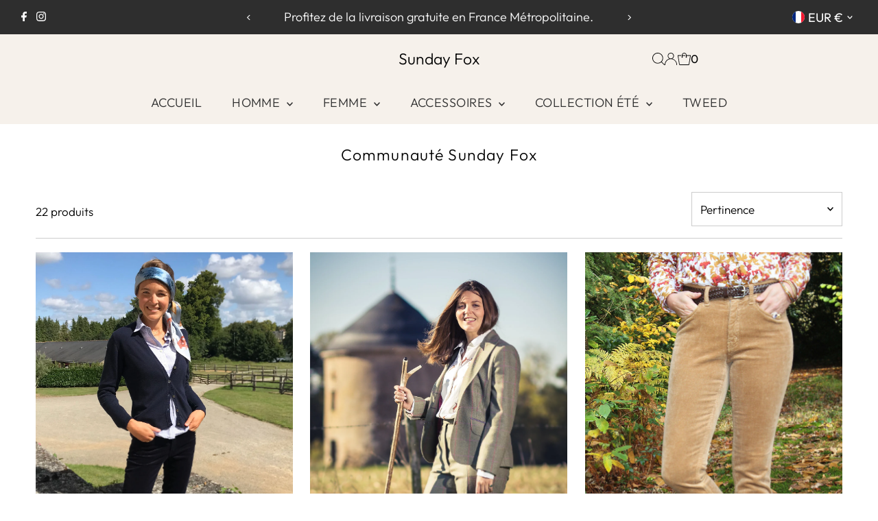

--- FILE ---
content_type: text/html; charset=utf-8
request_url: https://www.sundayfox.fr/collections/communaute
body_size: 46596
content:
<!DOCTYPE html>
<html class="no-js" lang="fr">
<head>
  
  
  







   <link rel="amphtml" href="https://www.sundayfox.fr/a/s/collections/communaute">



  <meta charset="utf-8" />
  <meta name="viewport" content="width=device-width,initial-scale=1">
  
  <!-- TIXIA Backlinks 08/01/2024 -->
  <!-- None : noindex + nofollow  -->
    <script>
    var targetPath = '/collections/vendors';
  
    if (window.location.pathname.includes(targetPath)) {
      document.write('<meta name="robots" content="none">');
    }
  </script>

  <!-- FIN TIXIA Backlinks 08/01/2024 -->

  <!-- Establish early connection to external domains -->
  <link rel="preconnect" href="https://cdn.shopify.com" crossorigin>
  <link rel="preconnect" href="https://fonts.shopify.com" crossorigin>
  <link rel="preconnect" href="https://monorail-edge.shopifysvc.com">
  <link rel="preconnect" href="//ajax.googleapis.com" crossorigin /><!-- Preload onDomain stylesheets and script libraries -->
  <link rel="preload" href="//www.sundayfox.fr/cdn/shop/t/8/assets/stylesheet.css?v=104771836235201189771700209077" as="style">
  <link rel="preload" as="font" href="//www.sundayfox.fr/cdn/fonts/outfit/outfit_n3.8c97ae4c4fac7c2ea467a6dc784857f4de7e0e37.woff2" type="font/woff2" crossorigin>
  <link rel="preload" as="font" href="//www.sundayfox.fr/cdn/fonts/outfit/outfit_n3.8c97ae4c4fac7c2ea467a6dc784857f4de7e0e37.woff2" type="font/woff2" crossorigin>
  <link rel="preload" as="font" href="//www.sundayfox.fr/cdn/fonts/outfit/outfit_n3.8c97ae4c4fac7c2ea467a6dc784857f4de7e0e37.woff2" type="font/woff2" crossorigin>
  <link rel="preload" href="//www.sundayfox.fr/cdn/shop/t/8/assets/eventemitter3.min.js?v=27939738353326123541700209077" as="script">
  <link rel="preload" href="//www.sundayfox.fr/cdn/shop/t/8/assets/vendor-video.js?v=112486824910932804751700209077" as="script">
  <link rel="preload" href="//www.sundayfox.fr/cdn/shop/t/8/assets/theme.js?v=102705422821819961451700209077" as="script">

  
  <link rel="canonical" href="https://www.sundayfox.fr/collections/communaute" />

  <title>Communauté Sunday Fox</title>
  

  

  
<meta property="og:image" content="http://www.sundayfox.fr/cdn/shop/files/Sunday_Fox_vetements_chicsIMG_9233-copie_d966e46e-b234-4f4a-a0d8-7b7f51f827e6.jpg?v=1691415852&width=1024">
  <meta property="og:image:secure_url" content="https://www.sundayfox.fr/cdn/shop/files/Sunday_Fox_vetements_chicsIMG_9233-copie_d966e46e-b234-4f4a-a0d8-7b7f51f827e6.jpg?v=1691415852&width=1024">
  <meta property="og:image:width" content="3105">
  <meta property="og:image:height" content="1743">
<meta property="og:site_name" content="Sunday Fox">



<meta name="twitter:card" content="summary">


<meta name="twitter:site" content="@">



  <style data-shopify>
:root {
    --main-family: Outfit;
    --main-weight: 300;
    --main-style: normal;
    --main-spacing: 0em;
    --nav-family: Outfit;
    --nav-weight: 300;
    --nav-style: normal;
    --nav-spacing: 0.025em;
    --heading-family: Outfit;
    --heading-weight: 300;
    --heading-style: normal;
    --heading-spacing: 0.050em;
    --font-size: 17px;
    --font-size-sm: 10px;
    --nav-size: 18px;
    --h1-size: 23px;
    --h2-size: 23px;
    --h3-size: 19px;
    --header-wrapper-background: #f6f1eb;
    --background: #ffffff;
    --header-link-color: #000000;
    --announcement-background: #2e2e2e;
    --announcement-text: #ffffff;
    --header-icons: #ffffff;
    --header-icons-hover: #ffffff;
    --mobile-header-icons: #b79e8c;
    --text-color: #000000;
    --link-color: #000000;
    --sale-color: #c60808;
    --dotted-color: #cccccc;
    --button-color: #2e2e2e;
    --button-hover: #2e2e2e;
    --button-text: #ffffff;
    --secondary-button-color: #ffffff;
    --secondary-button-hover: #ffffff;
    --secondary-button-text: #2e2e2e;
    --direction-color: #000000;
    --direction-background: #ffffff;
    --direction-hover: #e7e7e7;
    --footer-background: #f6f1eb;
    --footer-text: #2e2e2e;
    --footer-icons-color: #ffffff;
    --footer-input: #ffffff;
    --footer-input-text: #000000;
    --footer-button: #000000;
    --footer-button-text: #ffffff;
    --nav-color: #2e2e2e;
    --nav-hover-color: #f6f1eb;
    --nav-background-color: #f6f1eb;
    --nav-hover-link-color: #ffffff;
    --nav-border-color: rgba(0,0,0,0);
    --dropdown-background-color: #ffffff;
    --dropdown-link-color: #000000;
    --dropdown-link-hover-color: #2e2e2e;
    --dropdown-min-width: 220px;
    --free-shipping-bg: #b79e8c;
    --free-shipping-text: #ffffff;
    --error-color: #c60808;
    --error-color-light: #fdd0d0;
    --swatch-height: 40px;
    --swatch-width: 44px;
    --tool-tip-width: -20;
    --icon-border-color: #e6e6e6;
    --select-arrow-bg: url(//www.sundayfox.fr/cdn/shop/t/8/assets/select-arrow.png?v=112595941721225094991700209077);
    --keyboard-focus-color: #f3f3f3;
    --keyboard-focus-border-style: dotted;
    --keyboard-focus-border-weight: 1;
    --price-unit-price: #999999;
    --color-filter-size: 20px;
    --color-body-text: var(--text-color);
    --color-body: var(--background);
    --color-bg: var(--background);
    --section-margins: 40px;

    --star-active: rgb(0, 0, 0);
    --star-inactive: rgb(204, 204, 204);
    --age-text-color: #262b2c;
    --age-bg-color: #faf4e8;

    
      --button-corners: 3px;
    

    --section-background: #ffffff;
    --desktop-section-height: ;
    --mobile-section-height: ;

  }
  @media (max-width: 740px) {
    :root {
      --font-size: calc(17px - (17px * 0.15));
      --nav-size: calc(18px - (18px * 0.15));
      --h1-size: calc(23px - (23px * 0.15));
      --h2-size: calc(23px - (23px * 0.15));
      --h3-size: calc(19px - (19px * 0.15));
    }
  }
</style>


  <link rel="stylesheet" href="//www.sundayfox.fr/cdn/shop/t/8/assets/stylesheet.css?v=104771836235201189771700209077" type="text/css">

  <style>
  @font-face {
  font-family: Outfit;
  font-weight: 300;
  font-style: normal;
  font-display: swap;
  src: url("//www.sundayfox.fr/cdn/fonts/outfit/outfit_n3.8c97ae4c4fac7c2ea467a6dc784857f4de7e0e37.woff2") format("woff2"),
       url("//www.sundayfox.fr/cdn/fonts/outfit/outfit_n3.b50a189ccde91f9bceee88f207c18c09f0b62a7b.woff") format("woff");
}

  @font-face {
  font-family: Outfit;
  font-weight: 300;
  font-style: normal;
  font-display: swap;
  src: url("//www.sundayfox.fr/cdn/fonts/outfit/outfit_n3.8c97ae4c4fac7c2ea467a6dc784857f4de7e0e37.woff2") format("woff2"),
       url("//www.sundayfox.fr/cdn/fonts/outfit/outfit_n3.b50a189ccde91f9bceee88f207c18c09f0b62a7b.woff") format("woff");
}

  @font-face {
  font-family: Outfit;
  font-weight: 300;
  font-style: normal;
  font-display: swap;
  src: url("//www.sundayfox.fr/cdn/fonts/outfit/outfit_n3.8c97ae4c4fac7c2ea467a6dc784857f4de7e0e37.woff2") format("woff2"),
       url("//www.sundayfox.fr/cdn/fonts/outfit/outfit_n3.b50a189ccde91f9bceee88f207c18c09f0b62a7b.woff") format("woff");
}

  @font-face {
  font-family: Outfit;
  font-weight: 400;
  font-style: normal;
  font-display: swap;
  src: url("//www.sundayfox.fr/cdn/fonts/outfit/outfit_n4.387c2e2715c484a1f1075eb90d64808f1b37ac58.woff2") format("woff2"),
       url("//www.sundayfox.fr/cdn/fonts/outfit/outfit_n4.aca8c81f18f62c9baa15c2dc5d1f6dd5442cdc50.woff") format("woff");
}

  
  
  </style>

  <script>window.performance && window.performance.mark && window.performance.mark('shopify.content_for_header.start');</script><meta id="shopify-digital-wallet" name="shopify-digital-wallet" content="/4475256878/digital_wallets/dialog">
<link rel="alternate" type="application/atom+xml" title="Feed" href="/collections/communaute.atom" />
<link rel="alternate" type="application/json+oembed" href="https://www.sundayfox.fr/collections/communaute.oembed">
<script async="async" src="/checkouts/internal/preloads.js?locale=fr-FR"></script>
<script id="shopify-features" type="application/json">{"accessToken":"acb0cd659d3bb7fcee2601a51d0206da","betas":["rich-media-storefront-analytics"],"domain":"www.sundayfox.fr","predictiveSearch":true,"shopId":4475256878,"locale":"fr"}</script>
<script>var Shopify = Shopify || {};
Shopify.shop = "sunday-fox.myshopify.com";
Shopify.locale = "fr";
Shopify.currency = {"active":"EUR","rate":"1.0"};
Shopify.country = "FR";
Shopify.theme = {"name":"Testament","id":155344601422,"schema_name":"Testament","schema_version":"12.2.0","theme_store_id":623,"role":"main"};
Shopify.theme.handle = "null";
Shopify.theme.style = {"id":null,"handle":null};
Shopify.cdnHost = "www.sundayfox.fr/cdn";
Shopify.routes = Shopify.routes || {};
Shopify.routes.root = "/";</script>
<script type="module">!function(o){(o.Shopify=o.Shopify||{}).modules=!0}(window);</script>
<script>!function(o){function n(){var o=[];function n(){o.push(Array.prototype.slice.apply(arguments))}return n.q=o,n}var t=o.Shopify=o.Shopify||{};t.loadFeatures=n(),t.autoloadFeatures=n()}(window);</script>
<script id="shop-js-analytics" type="application/json">{"pageType":"collection"}</script>
<script defer="defer" async type="module" src="//www.sundayfox.fr/cdn/shopifycloud/shop-js/modules/v2/client.init-shop-cart-sync_XvpUV7qp.fr.esm.js"></script>
<script defer="defer" async type="module" src="//www.sundayfox.fr/cdn/shopifycloud/shop-js/modules/v2/chunk.common_C2xzKNNs.esm.js"></script>
<script type="module">
  await import("//www.sundayfox.fr/cdn/shopifycloud/shop-js/modules/v2/client.init-shop-cart-sync_XvpUV7qp.fr.esm.js");
await import("//www.sundayfox.fr/cdn/shopifycloud/shop-js/modules/v2/chunk.common_C2xzKNNs.esm.js");

  window.Shopify.SignInWithShop?.initShopCartSync?.({"fedCMEnabled":true,"windoidEnabled":true});

</script>
<script>(function() {
  var isLoaded = false;
  function asyncLoad() {
    if (isLoaded) return;
    isLoaded = true;
    var urls = ["\/\/staticw2.yotpo.com\/J3M7sDfPD0VbnD3ekgVgb5vQz52rb7e9S1IwaMcG\/widget.js?shop=sunday-fox.myshopify.com","https:\/\/cdn.doofinder.com\/shopify\/doofinder-installed.js?shop=sunday-fox.myshopify.com"];
    for (var i = 0; i < urls.length; i++) {
      var s = document.createElement('script');
      s.type = 'text/javascript';
      s.async = true;
      s.src = urls[i];
      var x = document.getElementsByTagName('script')[0];
      x.parentNode.insertBefore(s, x);
    }
  };
  if(window.attachEvent) {
    window.attachEvent('onload', asyncLoad);
  } else {
    window.addEventListener('load', asyncLoad, false);
  }
})();</script>
<script id="__st">var __st={"a":4475256878,"offset":3600,"reqid":"03b3d5f3-011a-4471-80e6-f80788a135b9-1768766863","pageurl":"www.sundayfox.fr\/collections\/communaute","u":"0780cc7efca2","p":"collection","rtyp":"collection","rid":233264644245};</script>
<script>window.ShopifyPaypalV4VisibilityTracking = true;</script>
<script id="captcha-bootstrap">!function(){'use strict';const t='contact',e='account',n='new_comment',o=[[t,t],['blogs',n],['comments',n],[t,'customer']],c=[[e,'customer_login'],[e,'guest_login'],[e,'recover_customer_password'],[e,'create_customer']],r=t=>t.map((([t,e])=>`form[action*='/${t}']:not([data-nocaptcha='true']) input[name='form_type'][value='${e}']`)).join(','),a=t=>()=>t?[...document.querySelectorAll(t)].map((t=>t.form)):[];function s(){const t=[...o],e=r(t);return a(e)}const i='password',u='form_key',d=['recaptcha-v3-token','g-recaptcha-response','h-captcha-response',i],f=()=>{try{return window.sessionStorage}catch{return}},m='__shopify_v',_=t=>t.elements[u];function p(t,e,n=!1){try{const o=window.sessionStorage,c=JSON.parse(o.getItem(e)),{data:r}=function(t){const{data:e,action:n}=t;return t[m]||n?{data:e,action:n}:{data:t,action:n}}(c);for(const[e,n]of Object.entries(r))t.elements[e]&&(t.elements[e].value=n);n&&o.removeItem(e)}catch(o){console.error('form repopulation failed',{error:o})}}const l='form_type',E='cptcha';function T(t){t.dataset[E]=!0}const w=window,h=w.document,L='Shopify',v='ce_forms',y='captcha';let A=!1;((t,e)=>{const n=(g='f06e6c50-85a8-45c8-87d0-21a2b65856fe',I='https://cdn.shopify.com/shopifycloud/storefront-forms-hcaptcha/ce_storefront_forms_captcha_hcaptcha.v1.5.2.iife.js',D={infoText:'Protégé par hCaptcha',privacyText:'Confidentialité',termsText:'Conditions'},(t,e,n)=>{const o=w[L][v],c=o.bindForm;if(c)return c(t,g,e,D).then(n);var r;o.q.push([[t,g,e,D],n]),r=I,A||(h.body.append(Object.assign(h.createElement('script'),{id:'captcha-provider',async:!0,src:r})),A=!0)});var g,I,D;w[L]=w[L]||{},w[L][v]=w[L][v]||{},w[L][v].q=[],w[L][y]=w[L][y]||{},w[L][y].protect=function(t,e){n(t,void 0,e),T(t)},Object.freeze(w[L][y]),function(t,e,n,w,h,L){const[v,y,A,g]=function(t,e,n){const i=e?o:[],u=t?c:[],d=[...i,...u],f=r(d),m=r(i),_=r(d.filter((([t,e])=>n.includes(e))));return[a(f),a(m),a(_),s()]}(w,h,L),I=t=>{const e=t.target;return e instanceof HTMLFormElement?e:e&&e.form},D=t=>v().includes(t);t.addEventListener('submit',(t=>{const e=I(t);if(!e)return;const n=D(e)&&!e.dataset.hcaptchaBound&&!e.dataset.recaptchaBound,o=_(e),c=g().includes(e)&&(!o||!o.value);(n||c)&&t.preventDefault(),c&&!n&&(function(t){try{if(!f())return;!function(t){const e=f();if(!e)return;const n=_(t);if(!n)return;const o=n.value;o&&e.removeItem(o)}(t);const e=Array.from(Array(32),(()=>Math.random().toString(36)[2])).join('');!function(t,e){_(t)||t.append(Object.assign(document.createElement('input'),{type:'hidden',name:u})),t.elements[u].value=e}(t,e),function(t,e){const n=f();if(!n)return;const o=[...t.querySelectorAll(`input[type='${i}']`)].map((({name:t})=>t)),c=[...d,...o],r={};for(const[a,s]of new FormData(t).entries())c.includes(a)||(r[a]=s);n.setItem(e,JSON.stringify({[m]:1,action:t.action,data:r}))}(t,e)}catch(e){console.error('failed to persist form',e)}}(e),e.submit())}));const S=(t,e)=>{t&&!t.dataset[E]&&(n(t,e.some((e=>e===t))),T(t))};for(const o of['focusin','change'])t.addEventListener(o,(t=>{const e=I(t);D(e)&&S(e,y())}));const B=e.get('form_key'),M=e.get(l),P=B&&M;t.addEventListener('DOMContentLoaded',(()=>{const t=y();if(P)for(const e of t)e.elements[l].value===M&&p(e,B);[...new Set([...A(),...v().filter((t=>'true'===t.dataset.shopifyCaptcha))])].forEach((e=>S(e,t)))}))}(h,new URLSearchParams(w.location.search),n,t,e,['guest_login'])})(!0,!0)}();</script>
<script integrity="sha256-4kQ18oKyAcykRKYeNunJcIwy7WH5gtpwJnB7kiuLZ1E=" data-source-attribution="shopify.loadfeatures" defer="defer" src="//www.sundayfox.fr/cdn/shopifycloud/storefront/assets/storefront/load_feature-a0a9edcb.js" crossorigin="anonymous"></script>
<script data-source-attribution="shopify.dynamic_checkout.dynamic.init">var Shopify=Shopify||{};Shopify.PaymentButton=Shopify.PaymentButton||{isStorefrontPortableWallets:!0,init:function(){window.Shopify.PaymentButton.init=function(){};var t=document.createElement("script");t.src="https://www.sundayfox.fr/cdn/shopifycloud/portable-wallets/latest/portable-wallets.fr.js",t.type="module",document.head.appendChild(t)}};
</script>
<script data-source-attribution="shopify.dynamic_checkout.buyer_consent">
  function portableWalletsHideBuyerConsent(e){var t=document.getElementById("shopify-buyer-consent"),n=document.getElementById("shopify-subscription-policy-button");t&&n&&(t.classList.add("hidden"),t.setAttribute("aria-hidden","true"),n.removeEventListener("click",e))}function portableWalletsShowBuyerConsent(e){var t=document.getElementById("shopify-buyer-consent"),n=document.getElementById("shopify-subscription-policy-button");t&&n&&(t.classList.remove("hidden"),t.removeAttribute("aria-hidden"),n.addEventListener("click",e))}window.Shopify?.PaymentButton&&(window.Shopify.PaymentButton.hideBuyerConsent=portableWalletsHideBuyerConsent,window.Shopify.PaymentButton.showBuyerConsent=portableWalletsShowBuyerConsent);
</script>
<script data-source-attribution="shopify.dynamic_checkout.cart.bootstrap">document.addEventListener("DOMContentLoaded",(function(){function t(){return document.querySelector("shopify-accelerated-checkout-cart, shopify-accelerated-checkout")}if(t())Shopify.PaymentButton.init();else{new MutationObserver((function(e,n){t()&&(Shopify.PaymentButton.init(),n.disconnect())})).observe(document.body,{childList:!0,subtree:!0})}}));
</script>
<link id="shopify-accelerated-checkout-styles" rel="stylesheet" media="screen" href="https://www.sundayfox.fr/cdn/shopifycloud/portable-wallets/latest/accelerated-checkout-backwards-compat.css" crossorigin="anonymous">
<style id="shopify-accelerated-checkout-cart">
        #shopify-buyer-consent {
  margin-top: 1em;
  display: inline-block;
  width: 100%;
}

#shopify-buyer-consent.hidden {
  display: none;
}

#shopify-subscription-policy-button {
  background: none;
  border: none;
  padding: 0;
  text-decoration: underline;
  font-size: inherit;
  cursor: pointer;
}

#shopify-subscription-policy-button::before {
  box-shadow: none;
}

      </style>

<script>window.performance && window.performance.mark && window.performance.mark('shopify.content_for_header.end');</script>

<!--DOOFINDER-SHOPIFY-->  <script>
  const dfLayerOptions = {
    installationId: 'f3c2b69a-95e1-4747-8432-07174f1bc6c2',
    zone: 'eu1'
  };

  
/** START SHOPIFY ADD TO CART **/
document.addEventListener('doofinder.cart.add', function(event) {

  const product_endpoint = new URL(event.detail.link).pathname + '.js'

  fetch(product_endpoint, {
      method: 'GET',
      headers: {
        'Content-Type': 'application/json'
      },
    })
    .then(response => {
      return response.json()
    })
    .then(data => {
      variant_id = get_variant_id(parseInt(event.detail.item_id), data)
      if (variant_id) {
        add_to_cart(variant_id, event.detail.amount)
      } else {
        window.location.href = event.detail.link
      }
    })
    .catch((error) => {
      console.error('Error:', error)
    })

  function get_variant_id(product_id, product_data) {
    if (product_data.variants.length > 1) {
      if (is_variant_id_in_list(product_id, product_data.variants)) {
        return product_id
      }
      return false
    } else {
      return product_data.variants[0].id
    }
  }

  function is_variant_id_in_list(variant_id, variant_list) {
    let is_variant = false

    variant_list.forEach(variant => {
      if (variant.id === variant_id) {
        is_variant = true
      }
    })

    return is_variant
  }

  function add_to_cart(id, amount) {
    let formData = {
      'items': [{
        'id': id,
        'quantity': amount
      }],
      sections: "cart-items,cart-icon-bubble,cart-live-region-text,cart-footer"
    }

    const route = window.Shopify.routes.root ?
      window.Shopify.routes.root + 'cart/add.js' :
      window.Shopify.routes.cart_url + '/add.js' ;

    fetch(route, {
        method: 'POST',
        headers: {
          'Content-Type': 'application/json'
        },
        body: JSON.stringify(formData)
      })
      .then(response => response.json())
      .then(data => {renderSections(data.sections)})
      .catch((error) => {
        console.error('Error:', error)
      });
  }

  function renderSections(sections){
    for( section_id in sections ){
      let section = document.querySelector("#"+section_id);
      let section_html = sections[section_id];
      if(section && section_html){
        section.innerHTML = section_html;
      }
    }
  }
});
/** END SHOPIFY ADD TO CART **/


/** START SHOPIFY OPTIONS **/
dfLayerOptions.language = "fr";
/** END SHOPIFY OPTIONS **/



  (function (l, a, y, e, r, s) {
    r = l.createElement(a); r.onload = e; r.async = 1; r.src = y;
    s = l.getElementsByTagName(a)[0]; s.parentNode.insertBefore(r, s);
  })(document, 'script', 'https://cdn.doofinder.com/livelayer/1/js/loader.min.js', function () {
    doofinderLoader.load(dfLayerOptions);
  });
</script>
  <!--/DOOFINDER-SHOPIFY--><!-- BEGIN app block: shopify://apps/yotpo-product-reviews/blocks/settings/eb7dfd7d-db44-4334-bc49-c893b51b36cf -->


  <script type="text/javascript" src="https://cdn-widgetsrepository.yotpo.com/v1/loader/J3M7sDfPD0VbnD3ekgVgb5vQz52rb7e9S1IwaMcG?languageCode=fr" async></script>



  
<!-- END app block --><script src="https://cdn.shopify.com/extensions/019bc5da-5ba6-7e9a-9888-a6222a70d7c3/js-client-214/assets/pushowl-shopify.js" type="text/javascript" defer="defer"></script>
<link href="https://monorail-edge.shopifysvc.com" rel="dns-prefetch">
<script>(function(){if ("sendBeacon" in navigator && "performance" in window) {try {var session_token_from_headers = performance.getEntriesByType('navigation')[0].serverTiming.find(x => x.name == '_s').description;} catch {var session_token_from_headers = undefined;}var session_cookie_matches = document.cookie.match(/_shopify_s=([^;]*)/);var session_token_from_cookie = session_cookie_matches && session_cookie_matches.length === 2 ? session_cookie_matches[1] : "";var session_token = session_token_from_headers || session_token_from_cookie || "";function handle_abandonment_event(e) {var entries = performance.getEntries().filter(function(entry) {return /monorail-edge.shopifysvc.com/.test(entry.name);});if (!window.abandonment_tracked && entries.length === 0) {window.abandonment_tracked = true;var currentMs = Date.now();var navigation_start = performance.timing.navigationStart;var payload = {shop_id: 4475256878,url: window.location.href,navigation_start,duration: currentMs - navigation_start,session_token,page_type: "collection"};window.navigator.sendBeacon("https://monorail-edge.shopifysvc.com/v1/produce", JSON.stringify({schema_id: "online_store_buyer_site_abandonment/1.1",payload: payload,metadata: {event_created_at_ms: currentMs,event_sent_at_ms: currentMs}}));}}window.addEventListener('pagehide', handle_abandonment_event);}}());</script>
<script id="web-pixels-manager-setup">(function e(e,d,r,n,o){if(void 0===o&&(o={}),!Boolean(null===(a=null===(i=window.Shopify)||void 0===i?void 0:i.analytics)||void 0===a?void 0:a.replayQueue)){var i,a;window.Shopify=window.Shopify||{};var t=window.Shopify;t.analytics=t.analytics||{};var s=t.analytics;s.replayQueue=[],s.publish=function(e,d,r){return s.replayQueue.push([e,d,r]),!0};try{self.performance.mark("wpm:start")}catch(e){}var l=function(){var e={modern:/Edge?\/(1{2}[4-9]|1[2-9]\d|[2-9]\d{2}|\d{4,})\.\d+(\.\d+|)|Firefox\/(1{2}[4-9]|1[2-9]\d|[2-9]\d{2}|\d{4,})\.\d+(\.\d+|)|Chrom(ium|e)\/(9{2}|\d{3,})\.\d+(\.\d+|)|(Maci|X1{2}).+ Version\/(15\.\d+|(1[6-9]|[2-9]\d|\d{3,})\.\d+)([,.]\d+|)( \(\w+\)|)( Mobile\/\w+|) Safari\/|Chrome.+OPR\/(9{2}|\d{3,})\.\d+\.\d+|(CPU[ +]OS|iPhone[ +]OS|CPU[ +]iPhone|CPU IPhone OS|CPU iPad OS)[ +]+(15[._]\d+|(1[6-9]|[2-9]\d|\d{3,})[._]\d+)([._]\d+|)|Android:?[ /-](13[3-9]|1[4-9]\d|[2-9]\d{2}|\d{4,})(\.\d+|)(\.\d+|)|Android.+Firefox\/(13[5-9]|1[4-9]\d|[2-9]\d{2}|\d{4,})\.\d+(\.\d+|)|Android.+Chrom(ium|e)\/(13[3-9]|1[4-9]\d|[2-9]\d{2}|\d{4,})\.\d+(\.\d+|)|SamsungBrowser\/([2-9]\d|\d{3,})\.\d+/,legacy:/Edge?\/(1[6-9]|[2-9]\d|\d{3,})\.\d+(\.\d+|)|Firefox\/(5[4-9]|[6-9]\d|\d{3,})\.\d+(\.\d+|)|Chrom(ium|e)\/(5[1-9]|[6-9]\d|\d{3,})\.\d+(\.\d+|)([\d.]+$|.*Safari\/(?![\d.]+ Edge\/[\d.]+$))|(Maci|X1{2}).+ Version\/(10\.\d+|(1[1-9]|[2-9]\d|\d{3,})\.\d+)([,.]\d+|)( \(\w+\)|)( Mobile\/\w+|) Safari\/|Chrome.+OPR\/(3[89]|[4-9]\d|\d{3,})\.\d+\.\d+|(CPU[ +]OS|iPhone[ +]OS|CPU[ +]iPhone|CPU IPhone OS|CPU iPad OS)[ +]+(10[._]\d+|(1[1-9]|[2-9]\d|\d{3,})[._]\d+)([._]\d+|)|Android:?[ /-](13[3-9]|1[4-9]\d|[2-9]\d{2}|\d{4,})(\.\d+|)(\.\d+|)|Mobile Safari.+OPR\/([89]\d|\d{3,})\.\d+\.\d+|Android.+Firefox\/(13[5-9]|1[4-9]\d|[2-9]\d{2}|\d{4,})\.\d+(\.\d+|)|Android.+Chrom(ium|e)\/(13[3-9]|1[4-9]\d|[2-9]\d{2}|\d{4,})\.\d+(\.\d+|)|Android.+(UC? ?Browser|UCWEB|U3)[ /]?(15\.([5-9]|\d{2,})|(1[6-9]|[2-9]\d|\d{3,})\.\d+)\.\d+|SamsungBrowser\/(5\.\d+|([6-9]|\d{2,})\.\d+)|Android.+MQ{2}Browser\/(14(\.(9|\d{2,})|)|(1[5-9]|[2-9]\d|\d{3,})(\.\d+|))(\.\d+|)|K[Aa][Ii]OS\/(3\.\d+|([4-9]|\d{2,})\.\d+)(\.\d+|)/},d=e.modern,r=e.legacy,n=navigator.userAgent;return n.match(d)?"modern":n.match(r)?"legacy":"unknown"}(),u="modern"===l?"modern":"legacy",c=(null!=n?n:{modern:"",legacy:""})[u],f=function(e){return[e.baseUrl,"/wpm","/b",e.hashVersion,"modern"===e.buildTarget?"m":"l",".js"].join("")}({baseUrl:d,hashVersion:r,buildTarget:u}),m=function(e){var d=e.version,r=e.bundleTarget,n=e.surface,o=e.pageUrl,i=e.monorailEndpoint;return{emit:function(e){var a=e.status,t=e.errorMsg,s=(new Date).getTime(),l=JSON.stringify({metadata:{event_sent_at_ms:s},events:[{schema_id:"web_pixels_manager_load/3.1",payload:{version:d,bundle_target:r,page_url:o,status:a,surface:n,error_msg:t},metadata:{event_created_at_ms:s}}]});if(!i)return console&&console.warn&&console.warn("[Web Pixels Manager] No Monorail endpoint provided, skipping logging."),!1;try{return self.navigator.sendBeacon.bind(self.navigator)(i,l)}catch(e){}var u=new XMLHttpRequest;try{return u.open("POST",i,!0),u.setRequestHeader("Content-Type","text/plain"),u.send(l),!0}catch(e){return console&&console.warn&&console.warn("[Web Pixels Manager] Got an unhandled error while logging to Monorail."),!1}}}}({version:r,bundleTarget:l,surface:e.surface,pageUrl:self.location.href,monorailEndpoint:e.monorailEndpoint});try{o.browserTarget=l,function(e){var d=e.src,r=e.async,n=void 0===r||r,o=e.onload,i=e.onerror,a=e.sri,t=e.scriptDataAttributes,s=void 0===t?{}:t,l=document.createElement("script"),u=document.querySelector("head"),c=document.querySelector("body");if(l.async=n,l.src=d,a&&(l.integrity=a,l.crossOrigin="anonymous"),s)for(var f in s)if(Object.prototype.hasOwnProperty.call(s,f))try{l.dataset[f]=s[f]}catch(e){}if(o&&l.addEventListener("load",o),i&&l.addEventListener("error",i),u)u.appendChild(l);else{if(!c)throw new Error("Did not find a head or body element to append the script");c.appendChild(l)}}({src:f,async:!0,onload:function(){if(!function(){var e,d;return Boolean(null===(d=null===(e=window.Shopify)||void 0===e?void 0:e.analytics)||void 0===d?void 0:d.initialized)}()){var d=window.webPixelsManager.init(e)||void 0;if(d){var r=window.Shopify.analytics;r.replayQueue.forEach((function(e){var r=e[0],n=e[1],o=e[2];d.publishCustomEvent(r,n,o)})),r.replayQueue=[],r.publish=d.publishCustomEvent,r.visitor=d.visitor,r.initialized=!0}}},onerror:function(){return m.emit({status:"failed",errorMsg:"".concat(f," has failed to load")})},sri:function(e){var d=/^sha384-[A-Za-z0-9+/=]+$/;return"string"==typeof e&&d.test(e)}(c)?c:"",scriptDataAttributes:o}),m.emit({status:"loading"})}catch(e){m.emit({status:"failed",errorMsg:(null==e?void 0:e.message)||"Unknown error"})}}})({shopId: 4475256878,storefrontBaseUrl: "https://www.sundayfox.fr",extensionsBaseUrl: "https://extensions.shopifycdn.com/cdn/shopifycloud/web-pixels-manager",monorailEndpoint: "https://monorail-edge.shopifysvc.com/unstable/produce_batch",surface: "storefront-renderer",enabledBetaFlags: ["2dca8a86"],webPixelsConfigList: [{"id":"2662990158","configuration":"{\"yotpoStoreId\":\"J3M7sDfPD0VbnD3ekgVgb5vQz52rb7e9S1IwaMcG\"}","eventPayloadVersion":"v1","runtimeContext":"STRICT","scriptVersion":"8bb37a256888599d9a3d57f0551d3859","type":"APP","apiClientId":70132,"privacyPurposes":["ANALYTICS","MARKETING","SALE_OF_DATA"],"dataSharingAdjustments":{"protectedCustomerApprovalScopes":["read_customer_address","read_customer_email","read_customer_name","read_customer_personal_data","read_customer_phone"]}},{"id":"954302798","configuration":"{\"config\":\"{\\\"pixel_id\\\":\\\"G-WBF81H237J\\\",\\\"gtag_events\\\":[{\\\"type\\\":\\\"purchase\\\",\\\"action_label\\\":\\\"G-WBF81H237J\\\"},{\\\"type\\\":\\\"page_view\\\",\\\"action_label\\\":\\\"G-WBF81H237J\\\"},{\\\"type\\\":\\\"view_item\\\",\\\"action_label\\\":\\\"G-WBF81H237J\\\"},{\\\"type\\\":\\\"search\\\",\\\"action_label\\\":\\\"G-WBF81H237J\\\"},{\\\"type\\\":\\\"add_to_cart\\\",\\\"action_label\\\":\\\"G-WBF81H237J\\\"},{\\\"type\\\":\\\"begin_checkout\\\",\\\"action_label\\\":\\\"G-WBF81H237J\\\"},{\\\"type\\\":\\\"add_payment_info\\\",\\\"action_label\\\":\\\"G-WBF81H237J\\\"}],\\\"enable_monitoring_mode\\\":false}\"}","eventPayloadVersion":"v1","runtimeContext":"OPEN","scriptVersion":"b2a88bafab3e21179ed38636efcd8a93","type":"APP","apiClientId":1780363,"privacyPurposes":[],"dataSharingAdjustments":{"protectedCustomerApprovalScopes":["read_customer_address","read_customer_email","read_customer_name","read_customer_personal_data","read_customer_phone"]}},{"id":"519471438","configuration":"{\"subdomain\": \"sunday-fox\"}","eventPayloadVersion":"v1","runtimeContext":"STRICT","scriptVersion":"69e1bed23f1568abe06fb9d113379033","type":"APP","apiClientId":1615517,"privacyPurposes":["ANALYTICS","MARKETING","SALE_OF_DATA"],"dataSharingAdjustments":{"protectedCustomerApprovalScopes":["read_customer_address","read_customer_email","read_customer_name","read_customer_personal_data","read_customer_phone"]}},{"id":"397640014","configuration":"{\"pixel_id\":\"649610322356166\",\"pixel_type\":\"facebook_pixel\",\"metaapp_system_user_token\":\"-\"}","eventPayloadVersion":"v1","runtimeContext":"OPEN","scriptVersion":"ca16bc87fe92b6042fbaa3acc2fbdaa6","type":"APP","apiClientId":2329312,"privacyPurposes":["ANALYTICS","MARKETING","SALE_OF_DATA"],"dataSharingAdjustments":{"protectedCustomerApprovalScopes":["read_customer_address","read_customer_email","read_customer_name","read_customer_personal_data","read_customer_phone"]}},{"id":"shopify-app-pixel","configuration":"{}","eventPayloadVersion":"v1","runtimeContext":"STRICT","scriptVersion":"0450","apiClientId":"shopify-pixel","type":"APP","privacyPurposes":["ANALYTICS","MARKETING"]},{"id":"shopify-custom-pixel","eventPayloadVersion":"v1","runtimeContext":"LAX","scriptVersion":"0450","apiClientId":"shopify-pixel","type":"CUSTOM","privacyPurposes":["ANALYTICS","MARKETING"]}],isMerchantRequest: false,initData: {"shop":{"name":"Sunday Fox","paymentSettings":{"currencyCode":"EUR"},"myshopifyDomain":"sunday-fox.myshopify.com","countryCode":"FR","storefrontUrl":"https:\/\/www.sundayfox.fr"},"customer":null,"cart":null,"checkout":null,"productVariants":[],"purchasingCompany":null},},"https://www.sundayfox.fr/cdn","fcfee988w5aeb613cpc8e4bc33m6693e112",{"modern":"","legacy":""},{"shopId":"4475256878","storefrontBaseUrl":"https:\/\/www.sundayfox.fr","extensionBaseUrl":"https:\/\/extensions.shopifycdn.com\/cdn\/shopifycloud\/web-pixels-manager","surface":"storefront-renderer","enabledBetaFlags":"[\"2dca8a86\"]","isMerchantRequest":"false","hashVersion":"fcfee988w5aeb613cpc8e4bc33m6693e112","publish":"custom","events":"[[\"page_viewed\",{}],[\"collection_viewed\",{\"collection\":{\"id\":\"233264644245\",\"title\":\"Communauté Sunday Fox\",\"productVariants\":[{\"price\":{\"amount\":295.0,\"currencyCode\":\"EUR\"},\"product\":{\"title\":\"Gilet Cachemire Femme Bleu Marine\",\"vendor\":\"Sunday Fox\",\"id\":\"3960537382958\",\"untranslatedTitle\":\"Gilet Cachemire Femme Bleu Marine\",\"url\":\"\/products\/gilet-cachemire-femme-bleu-marine\",\"type\":\"Pull femme\"},\"id\":\"29565703847982\",\"image\":{\"src\":\"\/\/www.sundayfox.fr\/cdn\/shop\/files\/IMG_2540.jpg?v=1690381426\"},\"sku\":\"JECFCBM-1\",\"title\":\"S\",\"untranslatedTitle\":\"S\"},{\"price\":{\"amount\":220.0,\"currencyCode\":\"EUR\"},\"product\":{\"title\":\"Knickers femme en tweed vert\/rose\",\"vendor\":\"Sunday Fox\",\"id\":\"2016290865198\",\"untranslatedTitle\":\"Knickers femme en tweed vert\/rose\",\"url\":\"\/products\/knickers-femme-tweed-vert-rose\",\"type\":\"Knickers\"},\"id\":\"17612913279022\",\"image\":{\"src\":\"\/\/www.sundayfox.fr\/cdn\/shop\/products\/knickers-femme-en-tweed-vertrose-knickers-447790.jpg?v=1613665266\"},\"sku\":\"BLKN15-1\",\"title\":\"36\",\"untranslatedTitle\":\"36\"},{\"price\":{\"amount\":110.0,\"currencyCode\":\"EUR\"},\"product\":{\"title\":\"Pantalon velours côtelé beige camel femme\",\"vendor\":\"Sunday Fox\",\"id\":\"4100338843694\",\"untranslatedTitle\":\"Pantalon velours côtelé beige camel femme\",\"url\":\"\/products\/pantalon-velours-cotel-beige-camel-femme\",\"type\":\"Pantalon\"},\"id\":\"30193056710702\",\"image\":{\"src\":\"\/\/www.sundayfox.fr\/cdn\/shop\/products\/pantalon-velours-cotele-camel-femme-pantalon-422111.jpg?v=1689861203\"},\"sku\":\"AWVCLMO-1\",\"title\":\"36\",\"untranslatedTitle\":\"36\"},{\"price\":{\"amount\":110.0,\"currencyCode\":\"EUR\"},\"product\":{\"title\":\"Pantalon velours cotelé vert forêt femme\",\"vendor\":\"Sunday Fox\",\"id\":\"4100352835630\",\"untranslatedTitle\":\"Pantalon velours cotelé vert forêt femme\",\"url\":\"\/products\/pantalon-velours-cotele-vert-femme\",\"type\":\"Pantalon\"},\"id\":\"30193122574382\",\"image\":{\"src\":\"\/\/www.sundayfox.fr\/cdn\/shop\/products\/pantalon_velours_cotele_femme_vert.jpg?v=1659357891\"},\"sku\":\"AWVCLOL-1\",\"title\":\"36\",\"untranslatedTitle\":\"36\"},{\"price\":{\"amount\":95.0,\"currencyCode\":\"EUR\"},\"product\":{\"title\":\"Pantalon velours cotelé bleu marine femme\",\"vendor\":\"Sunday Fox\",\"id\":\"5284699734165\",\"untranslatedTitle\":\"Pantalon velours cotelé bleu marine femme\",\"url\":\"\/products\/pantalon-velours-cotele-bleu-marine-femme\",\"type\":\"Pantalon\"},\"id\":\"34562840133781\",\"image\":{\"src\":\"\/\/www.sundayfox.fr\/cdn\/shop\/files\/Pantalon-Velours-femme---velours-cotele-droit-bleu-marineIMG_9615.jpg?v=1689255536\"},\"sku\":\"AWVCBM-1\",\"title\":\"36\",\"untranslatedTitle\":\"36\"},{\"price\":{\"amount\":110.0,\"currencyCode\":\"EUR\"},\"product\":{\"title\":\"Pantalon en velours côtelé femme orange rouille\",\"vendor\":\"Sunday Fox\",\"id\":\"5284683808917\",\"untranslatedTitle\":\"Pantalon en velours côtelé femme orange rouille\",\"url\":\"\/products\/pantalon-velours-cotele-femme-rouille\",\"type\":\"Pantalon\"},\"id\":\"34562815459477\",\"image\":{\"src\":\"\/\/www.sundayfox.fr\/cdn\/shop\/files\/Pantalon-Velours-femme---velours-cotele-droit-rouilleIMG_9689-copie.jpg?v=1689771948\"},\"sku\":\"AWVCRO-1\",\"title\":\"36\",\"untranslatedTitle\":\"36\"},{\"price\":{\"amount\":95.0,\"currencyCode\":\"EUR\"},\"product\":{\"title\":\"Pantalon velours côtelé femme rouge\",\"vendor\":\"Sunday Fox\",\"id\":\"5286358319253\",\"untranslatedTitle\":\"Pantalon velours côtelé femme rouge\",\"url\":\"\/products\/pantalon-velours-cotele-femme-rouge\",\"type\":\"Pantalon\"},\"id\":\"34567251165333\",\"image\":{\"src\":\"\/\/www.sundayfox.fr\/cdn\/shop\/files\/PantalonvelourscotelefemmerougeIMG_2259.jpg?v=1690292598\"},\"sku\":\"AW02RO-1\",\"title\":\"36\",\"untranslatedTitle\":\"36\"},{\"price\":{\"amount\":390.0,\"currencyCode\":\"EUR\"},\"product\":{\"title\":\"Veste tweed chasse femme - Sophie\",\"vendor\":\"Sunday Fox\",\"id\":\"5287610384533\",\"untranslatedTitle\":\"Veste tweed chasse femme - Sophie\",\"url\":\"\/products\/veste-tweed-chasse-femme-sophie\",\"type\":\"Veste\"},\"id\":\"34570027499669\",\"image\":{\"src\":\"\/\/www.sundayfox.fr\/cdn\/shop\/files\/Vestetweedchassefemme-SophieIMG_2389.jpg?v=1690290686\"},\"sku\":\"SFVFSO-1\",\"title\":\"36\",\"untranslatedTitle\":\"36\"},{\"price\":{\"amount\":65.0,\"currencyCode\":\"EUR\"},\"product\":{\"title\":\"Chemise à carreaux vert homme\",\"vendor\":\"Sunday Fox\",\"id\":\"4308223852590\",\"untranslatedTitle\":\"Chemise à carreaux vert homme\",\"url\":\"\/products\/chemise-carreaux-vert-homme\",\"type\":\"Chemise\"},\"id\":\"30978906685486\",\"image\":{\"src\":\"\/\/www.sundayfox.fr\/cdn\/shop\/products\/chemise-a-carreaux-vert-homme-chemise-819668.jpg?v=1615370347\"},\"sku\":\"OSCHCBVM-1\",\"title\":\"38\",\"untranslatedTitle\":\"38\"},{\"price\":{\"amount\":65.0,\"currencyCode\":\"EUR\"},\"product\":{\"title\":\"Chemise à carreaux homme marron bleu\",\"vendor\":\"Sunday Fox\",\"id\":\"5256645869717\",\"untranslatedTitle\":\"Chemise à carreaux homme marron bleu\",\"url\":\"\/products\/chemise-a-carreaux-homme-marron-bleu\",\"type\":\"Chemise\"},\"id\":\"34501571018901\",\"image\":{\"src\":\"\/\/www.sundayfox.fr\/cdn\/shop\/products\/chemise-a-carreaux-homme-marron-bleu-chemise-999113.jpg?v=1613662457\"},\"sku\":\"\",\"title\":\"38\",\"untranslatedTitle\":\"38\"},{\"price\":{\"amount\":125.0,\"currencyCode\":\"EUR\"},\"product\":{\"title\":\"Gilet tailleur homme Moleskin brique\",\"vendor\":\"Sunday Fox\",\"id\":\"5256846573717\",\"untranslatedTitle\":\"Gilet tailleur homme Moleskin brique\",\"url\":\"\/products\/gilet-tailleur-homme-moleskin-brique\",\"type\":\"Gilet\"},\"id\":\"34501923045525\",\"image\":{\"src\":\"\/\/www.sundayfox.fr\/cdn\/shop\/products\/gilet-tailleur-homme-moleskin-brique-gilet-727646.jpg?v=1613665359\"},\"sku\":\"\",\"title\":\"46\",\"untranslatedTitle\":\"46\"},{\"price\":{\"amount\":125.0,\"currencyCode\":\"EUR\"},\"product\":{\"title\":\"Gilet Costume Homme rouge\",\"vendor\":\"Sunday Fox\",\"id\":\"4307255787566\",\"untranslatedTitle\":\"Gilet Costume Homme rouge\",\"url\":\"\/products\/gilet-costume-homme-rouge\",\"type\":\"Gilet\"},\"id\":\"30973847928878\",\"image\":{\"src\":\"\/\/www.sundayfox.fr\/cdn\/shop\/products\/gilet-costume-homme-en-moleskin-rouge-pomme-gilet-610031.jpg?v=1613661749\"},\"sku\":\"GHSPRP-1\",\"title\":\"46\",\"untranslatedTitle\":\"46\"},{\"price\":{\"amount\":180.0,\"currencyCode\":\"EUR\"},\"product\":{\"title\":\"Pantalon velours cotelé homme - jaune\",\"vendor\":\"Sunday Fox\",\"id\":\"5839285518485\",\"untranslatedTitle\":\"Pantalon velours cotelé homme - jaune\",\"url\":\"\/products\/pantalon-velours-cotele-homme-jaune\",\"type\":\"Pantalons\"},\"id\":\"36641380073621\",\"image\":{\"src\":\"\/\/www.sundayfox.fr\/cdn\/shop\/files\/Pantalonvelourscotelehomme-jauneIMG_2562.jpg?v=1690384666\"},\"sku\":\"\",\"title\":\"40\",\"untranslatedTitle\":\"40\"},{\"price\":{\"amount\":180.0,\"currencyCode\":\"EUR\"},\"product\":{\"title\":\"Pantalon en velours cotelé homme bleu\",\"vendor\":\"Sunday Fox\",\"id\":\"5273193414805\",\"untranslatedTitle\":\"Pantalon en velours cotelé homme bleu\",\"url\":\"\/products\/pantalon-velours-cotele-homme-bleu\",\"type\":\"Pantalon\"},\"id\":\"52322409840974\",\"image\":{\"src\":\"\/\/www.sundayfox.fr\/cdn\/shop\/products\/pantalon_velours_cotele_homme_bleu.jpg?v=1659621756\"},\"sku\":null,\"title\":\"38\",\"untranslatedTitle\":\"38\"},{\"price\":{\"amount\":195.0,\"currencyCode\":\"EUR\"},\"product\":{\"title\":\"Knickers Homme en tweed vert bleu\",\"vendor\":\"Sunday Fox\",\"id\":\"4297350807598\",\"untranslatedTitle\":\"Knickers Homme en tweed vert bleu\",\"url\":\"\/products\/knickers-homme-tweed-thorpe\",\"type\":\"Pantalons\"},\"id\":\"30940429910062\",\"image\":{\"src\":\"\/\/www.sundayfox.fr\/cdn\/shop\/products\/knickers-homme-en-tweed-thorpe-pantalons-140233.jpg?v=1613664771\"},\"sku\":\"BLKHTH-1\",\"title\":\"42\",\"untranslatedTitle\":\"42\"},{\"price\":{\"amount\":370.0,\"currencyCode\":\"EUR\"},\"product\":{\"title\":\"Veste anglaise homme -Tweed  Kirkton\",\"vendor\":\"Sunday Fox\",\"id\":\"5287671103637\",\"untranslatedTitle\":\"Veste anglaise homme -Tweed  Kirkton\",\"url\":\"\/products\/veste-anglaise-homme-kirkton\",\"type\":\"Veste\"},\"id\":\"37489942659221\",\"image\":{\"src\":\"\/\/www.sundayfox.fr\/cdn\/shop\/products\/veste_anglaise_homme_kirkton.jpg?v=1658830225\"},\"sku\":\"VHDATK-0\",\"title\":\"46\",\"untranslatedTitle\":\"46\"},{\"price\":{\"amount\":180.0,\"currencyCode\":\"EUR\"},\"product\":{\"title\":\"Pantalon velours côtelé homme rouge framboise\",\"vendor\":\"Sunday Fox\",\"id\":\"7583069405443\",\"untranslatedTitle\":\"Pantalon velours côtelé homme rouge framboise\",\"url\":\"\/products\/pantalon-velours-cotele-homme-rouge\",\"type\":\"Pantalon\"},\"id\":\"42422131163395\",\"image\":{\"src\":\"\/\/www.sundayfox.fr\/cdn\/shop\/files\/PantalonvelourscotelehommerougeframboiseIMG_9176-copie.jpg?v=1690551416\"},\"sku\":null,\"title\":\"40\",\"untranslatedTitle\":\"40\"},{\"price\":{\"amount\":370.0,\"currencyCode\":\"EUR\"},\"product\":{\"title\":\"Veste Tweed Homme Anglais Teviot Marron bleu\",\"vendor\":\"Sunday Fox\",\"id\":\"8461485375822\",\"untranslatedTitle\":\"Veste Tweed Homme Anglais Teviot Marron bleu\",\"url\":\"\/products\/veste-tweed-homme-anglais-teviot-marron-bleu\",\"type\":\"Veste\"},\"id\":\"46887873315150\",\"image\":{\"src\":\"\/\/www.sundayfox.fr\/cdn\/shop\/files\/Veste-Tweed-Homme-Anglais-Teviot-marron-bleuIMG_9702-copie.gif?v=1689856385\"},\"sku\":null,\"title\":\"46\",\"untranslatedTitle\":\"46\"},{\"price\":{\"amount\":75.0,\"currencyCode\":\"EUR\"},\"product\":{\"title\":\"Chemise à carreaux Homme Tattersall Chasse Marron rouge moutarde\",\"vendor\":\"Sunday Fox\",\"id\":\"8466448023886\",\"untranslatedTitle\":\"Chemise à carreaux Homme Tattersall Chasse Marron rouge moutarde\",\"url\":\"\/products\/chemise-carreaux-homme-tattersall-chasse-marron-rouge-moutarde\",\"type\":\"Chemise\"},\"id\":\"46906614972750\",\"image\":{\"src\":\"\/\/www.sundayfox.fr\/cdn\/shop\/files\/ChemiseacarreauxHommeTattersallChasseMarronrougemoutardeIMG_9048.jpg?v=1690466469\"},\"sku\":\"\",\"title\":\"37\",\"untranslatedTitle\":\"37\"},{\"price\":{\"amount\":180.0,\"currencyCode\":\"EUR\"},\"product\":{\"title\":\"Pantalon en velours côtelé homme vert bouteille\",\"vendor\":\"Sunday Fox\",\"id\":\"9035656790350\",\"untranslatedTitle\":\"Pantalon en velours côtelé homme vert bouteille\",\"url\":\"\/products\/pantalon-velours-cotele-homme-vert-bouteille\",\"type\":\"Pantalon\"},\"id\":\"48561515397454\",\"image\":{\"src\":\"\/\/www.sundayfox.fr\/cdn\/shop\/files\/homme-pantalon-vc-bouteille.jpg?v=1722352786\"},\"sku\":null,\"title\":\"40\",\"untranslatedTitle\":\"40\"},{\"price\":{\"amount\":180.0,\"currencyCode\":\"EUR\"},\"product\":{\"title\":\"Pantalon en velours côtelé homme marron cuivre\",\"vendor\":\"Sunday Fox\",\"id\":\"9035750736206\",\"untranslatedTitle\":\"Pantalon en velours côtelé homme marron cuivre\",\"url\":\"\/products\/pantalon-en-velours-cotele-homme-marron-cuivre\",\"type\":\"Pantalon\"},\"id\":\"52318191681870\",\"image\":{\"src\":\"\/\/www.sundayfox.fr\/cdn\/shop\/files\/homme-pantalon-vc-cuivre_5f6dca1f-9834-440a-bfd0-b7208117c9ab.jpg?v=1722348624\"},\"sku\":null,\"title\":\"38\",\"untranslatedTitle\":\"38\"},{\"price\":{\"amount\":180.0,\"currencyCode\":\"EUR\"},\"product\":{\"title\":\"Pantalon en velours côtelé homme marron noisette\",\"vendor\":\"Sunday Fox\",\"id\":\"9035755061582\",\"untranslatedTitle\":\"Pantalon en velours côtelé homme marron noisette\",\"url\":\"\/products\/pantalon-velours-cotele-homme-marron-noisette\",\"type\":\"Pantalon\"},\"id\":\"48561794842958\",\"image\":{\"src\":\"\/\/www.sundayfox.fr\/cdn\/shop\/files\/homme-pantalon-vc-noisette_503e0397-df7a-4825-b504-ec0f6632340f.jpg?v=1722352121\"},\"sku\":null,\"title\":\"40\",\"untranslatedTitle\":\"40\"}]}}]]"});</script><script>
  window.ShopifyAnalytics = window.ShopifyAnalytics || {};
  window.ShopifyAnalytics.meta = window.ShopifyAnalytics.meta || {};
  window.ShopifyAnalytics.meta.currency = 'EUR';
  var meta = {"products":[{"id":3960537382958,"gid":"gid:\/\/shopify\/Product\/3960537382958","vendor":"Sunday Fox","type":"Pull femme","handle":"gilet-cachemire-femme-bleu-marine","variants":[{"id":29565703847982,"price":29500,"name":"Gilet Cachemire Femme Bleu Marine - S","public_title":"S","sku":"JECFCBM-1"},{"id":29565703880750,"price":29500,"name":"Gilet Cachemire Femme Bleu Marine - M","public_title":"M","sku":"JECFCBM-2"},{"id":29565703913518,"price":29500,"name":"Gilet Cachemire Femme Bleu Marine - L","public_title":"L","sku":"JECFCBM-3"},{"id":29565703946286,"price":29500,"name":"Gilet Cachemire Femme Bleu Marine - XL","public_title":"XL","sku":"JECFCBM-4"}],"remote":false},{"id":2016290865198,"gid":"gid:\/\/shopify\/Product\/2016290865198","vendor":"Sunday Fox","type":"Knickers","handle":"knickers-femme-tweed-vert-rose","variants":[{"id":17612913279022,"price":22000,"name":"Knickers femme en tweed vert\/rose - 36","public_title":"36","sku":"BLKN15-1"},{"id":17612913311790,"price":22000,"name":"Knickers femme en tweed vert\/rose - 38","public_title":"38","sku":"BLKN15-2"},{"id":17612913344558,"price":22000,"name":"Knickers femme en tweed vert\/rose - 40","public_title":"40","sku":"BLKN15-3"},{"id":17612913377326,"price":22000,"name":"Knickers femme en tweed vert\/rose - 42","public_title":"42","sku":"BLKN15-4"},{"id":17612913410094,"price":22000,"name":"Knickers femme en tweed vert\/rose - 44","public_title":"44","sku":"BLKN15-5"}],"remote":false},{"id":4100338843694,"gid":"gid:\/\/shopify\/Product\/4100338843694","vendor":"Sunday Fox","type":"Pantalon","handle":"pantalon-velours-cotel-beige-camel-femme","variants":[{"id":30193056710702,"price":11000,"name":"Pantalon velours côtelé beige camel femme - 36","public_title":"36","sku":"AWVCLMO-1"},{"id":30193056809006,"price":11000,"name":"Pantalon velours côtelé beige camel femme - 38","public_title":"38","sku":"AWVCLMO-2"},{"id":30193056874542,"price":11000,"name":"Pantalon velours côtelé beige camel femme - 40","public_title":"40","sku":"AWVCLMO-3"},{"id":30193056940078,"price":11000,"name":"Pantalon velours côtelé beige camel femme - 42","public_title":"42","sku":"AWVCLMO-4"},{"id":30193057005614,"price":11000,"name":"Pantalon velours côtelé beige camel femme - 44","public_title":"44","sku":"AWVCLMO-5"},{"id":46694596968782,"price":11000,"name":"Pantalon velours côtelé beige camel femme - 46","public_title":"46","sku":"AWVCLMO-6"}],"remote":false},{"id":4100352835630,"gid":"gid:\/\/shopify\/Product\/4100352835630","vendor":"Sunday Fox","type":"Pantalon","handle":"pantalon-velours-cotele-vert-femme","variants":[{"id":30193122574382,"price":11000,"name":"Pantalon velours cotelé vert forêt femme - 36","public_title":"36","sku":"AWVCLOL-1"},{"id":30193188634670,"price":11000,"name":"Pantalon velours cotelé vert forêt femme - 38","public_title":"38","sku":"AWVCLOL-2"},{"id":30193188667438,"price":11000,"name":"Pantalon velours cotelé vert forêt femme - 40","public_title":"40","sku":"AWVCLOL-3"},{"id":30193188732974,"price":11000,"name":"Pantalon velours cotelé vert forêt femme - 42","public_title":"42","sku":"AWVCLOL-4"},{"id":30193188765742,"price":11000,"name":"Pantalon velours cotelé vert forêt femme - 44","public_title":"44","sku":"AWVCLOL-5"},{"id":30399558287406,"price":11000,"name":"Pantalon velours cotelé vert forêt femme - 46","public_title":"46","sku":"AWVCLOL-6"}],"remote":false},{"id":5284699734165,"gid":"gid:\/\/shopify\/Product\/5284699734165","vendor":"Sunday Fox","type":"Pantalon","handle":"pantalon-velours-cotele-bleu-marine-femme","variants":[{"id":34562840133781,"price":9500,"name":"Pantalon velours cotelé bleu marine femme - 36","public_title":"36","sku":"AWVCBM-1"},{"id":34562840166549,"price":9500,"name":"Pantalon velours cotelé bleu marine femme - 38","public_title":"38","sku":"AWVCBM-2"},{"id":34562840199317,"price":9500,"name":"Pantalon velours cotelé bleu marine femme - 40","public_title":"40","sku":"AWVCBM-3"},{"id":34562840232085,"price":9500,"name":"Pantalon velours cotelé bleu marine femme - 42","public_title":"42","sku":"AWVCBM-4"},{"id":34562840264853,"price":9500,"name":"Pantalon velours cotelé bleu marine femme - 44","public_title":"44","sku":"AWVCBM-5"},{"id":34562840297621,"price":9500,"name":"Pantalon velours cotelé bleu marine femme - 46","public_title":"46","sku":"AWVCBM-6"}],"remote":false},{"id":5284683808917,"gid":"gid:\/\/shopify\/Product\/5284683808917","vendor":"Sunday Fox","type":"Pantalon","handle":"pantalon-velours-cotele-femme-rouille","variants":[{"id":34562815459477,"price":11000,"name":"Pantalon en velours côtelé femme orange rouille - 36","public_title":"36","sku":"AWVCRO-1"},{"id":34562815492245,"price":11000,"name":"Pantalon en velours côtelé femme orange rouille - 38","public_title":"38","sku":"AWVCRO-2"},{"id":34562815525013,"price":11000,"name":"Pantalon en velours côtelé femme orange rouille - 40","public_title":"40","sku":"AWVCRO-3"},{"id":34562815557781,"price":11000,"name":"Pantalon en velours côtelé femme orange rouille - 42","public_title":"42","sku":"AWVCRO-4"},{"id":34562815590549,"price":11000,"name":"Pantalon en velours côtelé femme orange rouille - 44","public_title":"44","sku":"AWVCRO-5"}],"remote":false},{"id":5286358319253,"gid":"gid:\/\/shopify\/Product\/5286358319253","vendor":"Sunday Fox","type":"Pantalon","handle":"pantalon-velours-cotele-femme-rouge","variants":[{"id":34567251165333,"price":9500,"name":"Pantalon velours côtelé femme rouge - 36","public_title":"36","sku":"AW02RO-1"},{"id":34567251198101,"price":9500,"name":"Pantalon velours côtelé femme rouge - 38","public_title":"38","sku":"AW02RO-2"},{"id":34567251230869,"price":9500,"name":"Pantalon velours côtelé femme rouge - 40","public_title":"40","sku":"AW02RO-3"},{"id":34567251263637,"price":9500,"name":"Pantalon velours côtelé femme rouge - 42","public_title":"42","sku":"AW02RO-4"},{"id":34567251329173,"price":9500,"name":"Pantalon velours côtelé femme rouge - 44","public_title":"44","sku":"AW02RO-5"}],"remote":false},{"id":5287610384533,"gid":"gid:\/\/shopify\/Product\/5287610384533","vendor":"Sunday Fox","type":"Veste","handle":"veste-tweed-chasse-femme-sophie","variants":[{"id":34570027499669,"price":39000,"name":"Veste tweed chasse femme - Sophie - 36","public_title":"36","sku":"SFVFSO-1"},{"id":34570027532437,"price":39000,"name":"Veste tweed chasse femme - Sophie - 38","public_title":"38","sku":"SFVFSO-2"},{"id":34570027565205,"price":39000,"name":"Veste tweed chasse femme - Sophie - 40","public_title":"40","sku":"SFVFSO-3"},{"id":34570027597973,"price":39000,"name":"Veste tweed chasse femme - Sophie - 42","public_title":"42","sku":"SFVFSO-4"},{"id":34570027630741,"price":39000,"name":"Veste tweed chasse femme - Sophie - 44","public_title":"44","sku":"SFVFSO-5"},{"id":34570027696277,"price":39000,"name":"Veste tweed chasse femme - Sophie - 46","public_title":"46","sku":"SFVFSO-6"},{"id":34570027729045,"price":39000,"name":"Veste tweed chasse femme - Sophie - 48","public_title":"48","sku":"SFVFSO-7"},{"id":34570027761813,"price":39000,"name":"Veste tweed chasse femme - Sophie - 50","public_title":"50","sku":"SFVFSO-7"}],"remote":false},{"id":4308223852590,"gid":"gid:\/\/shopify\/Product\/4308223852590","vendor":"Sunday Fox","type":"Chemise","handle":"chemise-carreaux-vert-homme","variants":[{"id":30978906685486,"price":6500,"name":"Chemise à carreaux vert homme - 38","public_title":"38","sku":"OSCHCBVM-1"},{"id":30978906718254,"price":6500,"name":"Chemise à carreaux vert homme - 39","public_title":"39","sku":"OSCHCBVM-2"},{"id":30978906751022,"price":6500,"name":"Chemise à carreaux vert homme - 41","public_title":"41","sku":"OSCHCBVM-3"},{"id":30978906783790,"price":6500,"name":"Chemise à carreaux vert homme - 42","public_title":"42","sku":"OSCHCBVM-4"},{"id":30978906816558,"price":6500,"name":"Chemise à carreaux vert homme - 43","public_title":"43","sku":"OSCHCBVM-5"},{"id":30978906849326,"price":6500,"name":"Chemise à carreaux vert homme - 44","public_title":"44","sku":"OSCHCBVM-6"},{"id":30978906914862,"price":6500,"name":"Chemise à carreaux vert homme - 46","public_title":"46","sku":"OSCHCBVM-8"}],"remote":false},{"id":5256645869717,"gid":"gid:\/\/shopify\/Product\/5256645869717","vendor":"Sunday Fox","type":"Chemise","handle":"chemise-a-carreaux-homme-marron-bleu","variants":[{"id":34501571018901,"price":6500,"name":"Chemise à carreaux homme marron bleu - 38","public_title":"38","sku":""},{"id":34501571051669,"price":6500,"name":"Chemise à carreaux homme marron bleu - 39","public_title":"39","sku":""},{"id":34501571084437,"price":6500,"name":"Chemise à carreaux homme marron bleu - 41","public_title":"41","sku":""},{"id":34501571117205,"price":6500,"name":"Chemise à carreaux homme marron bleu - 42","public_title":"42","sku":""},{"id":34501571149973,"price":6500,"name":"Chemise à carreaux homme marron bleu - 43","public_title":"43","sku":""},{"id":34501571182741,"price":6500,"name":"Chemise à carreaux homme marron bleu - 44","public_title":"44","sku":""}],"remote":false},{"id":5256846573717,"gid":"gid:\/\/shopify\/Product\/5256846573717","vendor":"Sunday Fox","type":"Gilet","handle":"gilet-tailleur-homme-moleskin-brique","variants":[{"id":34501923045525,"price":12500,"name":"Gilet tailleur homme Moleskin brique - 46","public_title":"46","sku":""},{"id":34501923078293,"price":12500,"name":"Gilet tailleur homme Moleskin brique - 48","public_title":"48","sku":""},{"id":34501923111061,"price":12500,"name":"Gilet tailleur homme Moleskin brique - 50","public_title":"50","sku":""},{"id":34501923143829,"price":12500,"name":"Gilet tailleur homme Moleskin brique - 52","public_title":"52","sku":""},{"id":34501923176597,"price":12500,"name":"Gilet tailleur homme Moleskin brique - 54","public_title":"54","sku":""},{"id":34501923209365,"price":12500,"name":"Gilet tailleur homme Moleskin brique - 56","public_title":"56","sku":""},{"id":34501923274901,"price":12500,"name":"Gilet tailleur homme Moleskin brique - 58","public_title":"58","sku":""},{"id":34501923307669,"price":12500,"name":"Gilet tailleur homme Moleskin brique - 60","public_title":"60","sku":""},{"id":34501923340437,"price":12500,"name":"Gilet tailleur homme Moleskin brique - 62","public_title":"62","sku":""},{"id":34501923373205,"price":12500,"name":"Gilet tailleur homme Moleskin brique - 64","public_title":"64","sku":""}],"remote":false},{"id":4307255787566,"gid":"gid:\/\/shopify\/Product\/4307255787566","vendor":"Sunday Fox","type":"Gilet","handle":"gilet-costume-homme-rouge","variants":[{"id":30973847928878,"price":12500,"name":"Gilet Costume Homme rouge - 46","public_title":"46","sku":"GHSPRP-1"},{"id":30973847961646,"price":12500,"name":"Gilet Costume Homme rouge - 48","public_title":"48","sku":"GHSPRP-2"},{"id":30973847994414,"price":12500,"name":"Gilet Costume Homme rouge - 50","public_title":"50","sku":"GHSPRP-3"},{"id":30973848027182,"price":12500,"name":"Gilet Costume Homme rouge - 52","public_title":"52","sku":"GHSPRP-4"},{"id":30973848059950,"price":12500,"name":"Gilet Costume Homme rouge - 54","public_title":"54","sku":"GHSPRP-5"},{"id":30973848092718,"price":12500,"name":"Gilet Costume Homme rouge - 56","public_title":"56","sku":"GHSPRP-6"},{"id":30973848125486,"price":12500,"name":"Gilet Costume Homme rouge - 58","public_title":"58","sku":"GHSPRP-7"},{"id":30973848158254,"price":12500,"name":"Gilet Costume Homme rouge - 60","public_title":"60","sku":"GHSPRP-8"},{"id":30973848191022,"price":12500,"name":"Gilet Costume Homme rouge - 62","public_title":"62","sku":"GHSPRP-9"},{"id":30973848223790,"price":12500,"name":"Gilet Costume Homme rouge - 64","public_title":"64","sku":"GHSPRP-10"}],"remote":false},{"id":5839285518485,"gid":"gid:\/\/shopify\/Product\/5839285518485","vendor":"Sunday Fox","type":"Pantalons","handle":"pantalon-velours-cotele-homme-jaune","variants":[{"id":36641380073621,"price":18000,"name":"Pantalon velours cotelé homme - jaune - 40","public_title":"40","sku":""},{"id":36641380106389,"price":18000,"name":"Pantalon velours cotelé homme - jaune - 42","public_title":"42","sku":""},{"id":36641380139157,"price":18000,"name":"Pantalon velours cotelé homme - jaune - 44","public_title":"44","sku":""},{"id":36641380171925,"price":18000,"name":"Pantalon velours cotelé homme - jaune - 46","public_title":"46","sku":""},{"id":36641380204693,"price":18000,"name":"Pantalon velours cotelé homme - jaune - 48","public_title":"48","sku":""},{"id":36641380237461,"price":18000,"name":"Pantalon velours cotelé homme - jaune - 50","public_title":"50","sku":""},{"id":36641380302997,"price":18000,"name":"Pantalon velours cotelé homme - jaune - 52","public_title":"52","sku":""},{"id":36641380368533,"price":18000,"name":"Pantalon velours cotelé homme - jaune - 54","public_title":"54","sku":""},{"id":36641380401301,"price":18000,"name":"Pantalon velours cotelé homme - jaune - 56","public_title":"56","sku":""},{"id":36641380434069,"price":18000,"name":"Pantalon velours cotelé homme - jaune - 58","public_title":"58","sku":""}],"remote":false},{"id":5273193414805,"gid":"gid:\/\/shopify\/Product\/5273193414805","vendor":"Sunday Fox","type":"Pantalon","handle":"pantalon-velours-cotele-homme-bleu","variants":[{"id":52322409840974,"price":18000,"name":"Pantalon en velours cotelé homme bleu - 38","public_title":"38","sku":null},{"id":34537787785365,"price":18000,"name":"Pantalon en velours cotelé homme bleu - 40","public_title":"40","sku":""},{"id":34537787818133,"price":18000,"name":"Pantalon en velours cotelé homme bleu - 42","public_title":"42","sku":""},{"id":34537787850901,"price":18000,"name":"Pantalon en velours cotelé homme bleu - 44","public_title":"44","sku":""},{"id":34537787883669,"price":18000,"name":"Pantalon en velours cotelé homme bleu - 46","public_title":"46","sku":""},{"id":34537787916437,"price":18000,"name":"Pantalon en velours cotelé homme bleu - 48","public_title":"48","sku":""},{"id":34537787949205,"price":18000,"name":"Pantalon en velours cotelé homme bleu - 50","public_title":"50","sku":""},{"id":34537788014741,"price":18000,"name":"Pantalon en velours cotelé homme bleu - 52","public_title":"52","sku":""},{"id":34537788047509,"price":18000,"name":"Pantalon en velours cotelé homme bleu - 54","public_title":"54","sku":""},{"id":34537788080277,"price":18000,"name":"Pantalon en velours cotelé homme bleu - 56","public_title":"56","sku":""},{"id":34537788113045,"price":18000,"name":"Pantalon en velours cotelé homme bleu - 58","public_title":"58","sku":""}],"remote":false},{"id":4297350807598,"gid":"gid:\/\/shopify\/Product\/4297350807598","vendor":"Sunday Fox","type":"Pantalons","handle":"knickers-homme-tweed-thorpe","variants":[{"id":30940429910062,"price":19500,"name":"Knickers Homme en tweed vert bleu - 42","public_title":"42","sku":"BLKHTH-1"},{"id":30940429942830,"price":19500,"name":"Knickers Homme en tweed vert bleu - 44","public_title":"44","sku":"BLKHTH-2"},{"id":30940429975598,"price":19500,"name":"Knickers Homme en tweed vert bleu - 46","public_title":"46","sku":"BLKHTH-3"},{"id":30940430008366,"price":19500,"name":"Knickers Homme en tweed vert bleu - 48","public_title":"48","sku":"BLKHTH-4"},{"id":30940430041134,"price":19500,"name":"Knickers Homme en tweed vert bleu - 50","public_title":"50","sku":"BLKHTH-5"},{"id":30940430073902,"price":19500,"name":"Knickers Homme en tweed vert bleu - 52","public_title":"52","sku":"BLKHTH-6"},{"id":30940430106670,"price":19500,"name":"Knickers Homme en tweed vert bleu - 54","public_title":"54","sku":"BLKHTH-7"}],"remote":false},{"id":5287671103637,"gid":"gid:\/\/shopify\/Product\/5287671103637","vendor":"Sunday Fox","type":"Veste","handle":"veste-anglaise-homme-kirkton","variants":[{"id":37489942659221,"price":37000,"name":"Veste anglaise homme -Tweed  Kirkton - 46","public_title":"46","sku":"VHDATK-0"},{"id":34570137731221,"price":37000,"name":"Veste anglaise homme -Tweed  Kirkton - 48","public_title":"48","sku":"VHDATK-1"},{"id":34570137796757,"price":37000,"name":"Veste anglaise homme -Tweed  Kirkton - 50","public_title":"50","sku":"VHDATK-2"},{"id":34570137829525,"price":37000,"name":"Veste anglaise homme -Tweed  Kirkton - 52","public_title":"52","sku":"VHDATK-3"},{"id":34570137862293,"price":37000,"name":"Veste anglaise homme -Tweed  Kirkton - 54","public_title":"54","sku":"VHDATK-4"},{"id":34570137895061,"price":37000,"name":"Veste anglaise homme -Tweed  Kirkton - 56","public_title":"56","sku":"VHDATK-5"},{"id":34570137927829,"price":37000,"name":"Veste anglaise homme -Tweed  Kirkton - 58","public_title":"58","sku":"VHDATK-6"},{"id":34570137960597,"price":37000,"name":"Veste anglaise homme -Tweed  Kirkton - 60","public_title":"60","sku":"VHDATK-7"},{"id":34570137993365,"price":37000,"name":"Veste anglaise homme -Tweed  Kirkton - 62","public_title":"62","sku":"VHDATK-8"},{"id":34570138058901,"price":37000,"name":"Veste anglaise homme -Tweed  Kirkton - 64","public_title":"64","sku":"VHDATK-9"}],"remote":false},{"id":7583069405443,"gid":"gid:\/\/shopify\/Product\/7583069405443","vendor":"Sunday Fox","type":"Pantalon","handle":"pantalon-velours-cotele-homme-rouge","variants":[{"id":42422131163395,"price":18000,"name":"Pantalon velours côtelé homme rouge framboise - 40","public_title":"40","sku":null},{"id":42422131196163,"price":18000,"name":"Pantalon velours côtelé homme rouge framboise - 42","public_title":"42","sku":null},{"id":42422131228931,"price":18000,"name":"Pantalon velours côtelé homme rouge framboise - 44","public_title":"44","sku":null},{"id":42422131261699,"price":18000,"name":"Pantalon velours côtelé homme rouge framboise - 46","public_title":"46","sku":null},{"id":42422131294467,"price":18000,"name":"Pantalon velours côtelé homme rouge framboise - 48","public_title":"48","sku":null},{"id":42422131327235,"price":18000,"name":"Pantalon velours côtelé homme rouge framboise - 50","public_title":"50","sku":null},{"id":42422131360003,"price":18000,"name":"Pantalon velours côtelé homme rouge framboise - 52","public_title":"52","sku":null},{"id":42422131392771,"price":18000,"name":"Pantalon velours côtelé homme rouge framboise - 54","public_title":"54","sku":null},{"id":42422131425539,"price":18000,"name":"Pantalon velours côtelé homme rouge framboise - 56","public_title":"56","sku":null},{"id":42422131458307,"price":18000,"name":"Pantalon velours côtelé homme rouge framboise - 58","public_title":"58","sku":null}],"remote":false},{"id":8461485375822,"gid":"gid:\/\/shopify\/Product\/8461485375822","vendor":"Sunday Fox","type":"Veste","handle":"veste-tweed-homme-anglais-teviot-marron-bleu","variants":[{"id":46887873315150,"price":37000,"name":"Veste Tweed Homme Anglais Teviot Marron bleu - 46","public_title":"46","sku":null},{"id":46887873347918,"price":37000,"name":"Veste Tweed Homme Anglais Teviot Marron bleu - 48","public_title":"48","sku":null},{"id":46887873380686,"price":37000,"name":"Veste Tweed Homme Anglais Teviot Marron bleu - 50","public_title":"50","sku":null},{"id":46887873413454,"price":37000,"name":"Veste Tweed Homme Anglais Teviot Marron bleu - 52","public_title":"52","sku":null},{"id":46887873446222,"price":37000,"name":"Veste Tweed Homme Anglais Teviot Marron bleu - 54","public_title":"54","sku":null},{"id":46887873478990,"price":37000,"name":"Veste Tweed Homme Anglais Teviot Marron bleu - 56","public_title":"56","sku":null},{"id":46887873511758,"price":37000,"name":"Veste Tweed Homme Anglais Teviot Marron bleu - 58","public_title":"58","sku":null},{"id":46887873544526,"price":37000,"name":"Veste Tweed Homme Anglais Teviot Marron bleu - 60","public_title":"60","sku":null},{"id":46974285447502,"price":37000,"name":"Veste Tweed Homme Anglais Teviot Marron bleu - 64","public_title":"64","sku":""}],"remote":false},{"id":8466448023886,"gid":"gid:\/\/shopify\/Product\/8466448023886","vendor":"Sunday Fox","type":"Chemise","handle":"chemise-carreaux-homme-tattersall-chasse-marron-rouge-moutarde","variants":[{"id":46906614972750,"price":7500,"name":"Chemise à carreaux Homme Tattersall Chasse Marron rouge moutarde - 37","public_title":"37","sku":""},{"id":46906594165070,"price":7500,"name":"Chemise à carreaux Homme Tattersall Chasse Marron rouge moutarde - 38","public_title":"38","sku":null},{"id":46906594197838,"price":7500,"name":"Chemise à carreaux Homme Tattersall Chasse Marron rouge moutarde - 39","public_title":"39","sku":null},{"id":47715876405582,"price":7500,"name":"Chemise à carreaux Homme Tattersall Chasse Marron rouge moutarde - 40","public_title":"40","sku":""},{"id":46906594230606,"price":7500,"name":"Chemise à carreaux Homme Tattersall Chasse Marron rouge moutarde - 41","public_title":"41","sku":null},{"id":46906594263374,"price":7500,"name":"Chemise à carreaux Homme Tattersall Chasse Marron rouge moutarde - 42","public_title":"42","sku":null},{"id":46906594296142,"price":7500,"name":"Chemise à carreaux Homme Tattersall Chasse Marron rouge moutarde - 43","public_title":"43","sku":null},{"id":46906594328910,"price":7500,"name":"Chemise à carreaux Homme Tattersall Chasse Marron rouge moutarde - 44","public_title":"44","sku":null},{"id":46906594361678,"price":7500,"name":"Chemise à carreaux Homme Tattersall Chasse Marron rouge moutarde - 46","public_title":"46","sku":null}],"remote":false},{"id":9035656790350,"gid":"gid:\/\/shopify\/Product\/9035656790350","vendor":"Sunday Fox","type":"Pantalon","handle":"pantalon-velours-cotele-homme-vert-bouteille","variants":[{"id":48561515397454,"price":18000,"name":"Pantalon en velours côtelé homme vert bouteille - 40","public_title":"40","sku":null},{"id":48561515430222,"price":18000,"name":"Pantalon en velours côtelé homme vert bouteille - 42","public_title":"42","sku":null},{"id":48561515462990,"price":18000,"name":"Pantalon en velours côtelé homme vert bouteille - 44","public_title":"44","sku":null},{"id":48561515495758,"price":18000,"name":"Pantalon en velours côtelé homme vert bouteille - 46","public_title":"46","sku":null},{"id":48561515528526,"price":18000,"name":"Pantalon en velours côtelé homme vert bouteille - 48","public_title":"48","sku":null},{"id":48561515561294,"price":18000,"name":"Pantalon en velours côtelé homme vert bouteille - 50","public_title":"50","sku":null},{"id":48561515594062,"price":18000,"name":"Pantalon en velours côtelé homme vert bouteille - 52","public_title":"52","sku":null},{"id":48561515626830,"price":18000,"name":"Pantalon en velours côtelé homme vert bouteille - 54","public_title":"54","sku":null},{"id":48561515659598,"price":18000,"name":"Pantalon en velours côtelé homme vert bouteille - 56","public_title":"56","sku":null},{"id":48561515692366,"price":18000,"name":"Pantalon en velours côtelé homme vert bouteille - 58","public_title":"58","sku":null}],"remote":false},{"id":9035750736206,"gid":"gid:\/\/shopify\/Product\/9035750736206","vendor":"Sunday Fox","type":"Pantalon","handle":"pantalon-en-velours-cotele-homme-marron-cuivre","variants":[{"id":52318191681870,"price":18000,"name":"Pantalon en velours côtelé homme marron cuivre - 38","public_title":"38","sku":null},{"id":48561779605838,"price":18000,"name":"Pantalon en velours côtelé homme marron cuivre - 40","public_title":"40","sku":null},{"id":48561779638606,"price":18000,"name":"Pantalon en velours côtelé homme marron cuivre - 42","public_title":"42","sku":null},{"id":48561779671374,"price":18000,"name":"Pantalon en velours côtelé homme marron cuivre - 44","public_title":"44","sku":null},{"id":48561779704142,"price":18000,"name":"Pantalon en velours côtelé homme marron cuivre - 46","public_title":"46","sku":null},{"id":48561779736910,"price":18000,"name":"Pantalon en velours côtelé homme marron cuivre - 48","public_title":"48","sku":null},{"id":48561779769678,"price":18000,"name":"Pantalon en velours côtelé homme marron cuivre - 50","public_title":"50","sku":null},{"id":48561779802446,"price":18000,"name":"Pantalon en velours côtelé homme marron cuivre - 52","public_title":"52","sku":null},{"id":48561779835214,"price":18000,"name":"Pantalon en velours côtelé homme marron cuivre - 54","public_title":"54","sku":null},{"id":48561779867982,"price":18000,"name":"Pantalon en velours côtelé homme marron cuivre - 56","public_title":"56","sku":null},{"id":48561779900750,"price":18000,"name":"Pantalon en velours côtelé homme marron cuivre - 58","public_title":"58","sku":null}],"remote":false},{"id":9035755061582,"gid":"gid:\/\/shopify\/Product\/9035755061582","vendor":"Sunday Fox","type":"Pantalon","handle":"pantalon-velours-cotele-homme-marron-noisette","variants":[{"id":48561794842958,"price":18000,"name":"Pantalon en velours côtelé homme marron noisette - 40","public_title":"40","sku":null},{"id":48561794875726,"price":18000,"name":"Pantalon en velours côtelé homme marron noisette - 42","public_title":"42","sku":null},{"id":48561794908494,"price":18000,"name":"Pantalon en velours côtelé homme marron noisette - 44","public_title":"44","sku":null},{"id":48561794941262,"price":18000,"name":"Pantalon en velours côtelé homme marron noisette - 46","public_title":"46","sku":null},{"id":48561794974030,"price":18000,"name":"Pantalon en velours côtelé homme marron noisette - 48","public_title":"48","sku":null},{"id":48561795006798,"price":18000,"name":"Pantalon en velours côtelé homme marron noisette - 50","public_title":"50","sku":null},{"id":48561795039566,"price":18000,"name":"Pantalon en velours côtelé homme marron noisette - 52","public_title":"52","sku":null},{"id":48561795072334,"price":18000,"name":"Pantalon en velours côtelé homme marron noisette - 54","public_title":"54","sku":null},{"id":48561795105102,"price":18000,"name":"Pantalon en velours côtelé homme marron noisette - 56","public_title":"56","sku":null}],"remote":false}],"page":{"pageType":"collection","resourceType":"collection","resourceId":233264644245,"requestId":"03b3d5f3-011a-4471-80e6-f80788a135b9-1768766863"}};
  for (var attr in meta) {
    window.ShopifyAnalytics.meta[attr] = meta[attr];
  }
</script>
<script class="analytics">
  (function () {
    var customDocumentWrite = function(content) {
      var jquery = null;

      if (window.jQuery) {
        jquery = window.jQuery;
      } else if (window.Checkout && window.Checkout.$) {
        jquery = window.Checkout.$;
      }

      if (jquery) {
        jquery('body').append(content);
      }
    };

    var hasLoggedConversion = function(token) {
      if (token) {
        return document.cookie.indexOf('loggedConversion=' + token) !== -1;
      }
      return false;
    }

    var setCookieIfConversion = function(token) {
      if (token) {
        var twoMonthsFromNow = new Date(Date.now());
        twoMonthsFromNow.setMonth(twoMonthsFromNow.getMonth() + 2);

        document.cookie = 'loggedConversion=' + token + '; expires=' + twoMonthsFromNow;
      }
    }

    var trekkie = window.ShopifyAnalytics.lib = window.trekkie = window.trekkie || [];
    if (trekkie.integrations) {
      return;
    }
    trekkie.methods = [
      'identify',
      'page',
      'ready',
      'track',
      'trackForm',
      'trackLink'
    ];
    trekkie.factory = function(method) {
      return function() {
        var args = Array.prototype.slice.call(arguments);
        args.unshift(method);
        trekkie.push(args);
        return trekkie;
      };
    };
    for (var i = 0; i < trekkie.methods.length; i++) {
      var key = trekkie.methods[i];
      trekkie[key] = trekkie.factory(key);
    }
    trekkie.load = function(config) {
      trekkie.config = config || {};
      trekkie.config.initialDocumentCookie = document.cookie;
      var first = document.getElementsByTagName('script')[0];
      var script = document.createElement('script');
      script.type = 'text/javascript';
      script.onerror = function(e) {
        var scriptFallback = document.createElement('script');
        scriptFallback.type = 'text/javascript';
        scriptFallback.onerror = function(error) {
                var Monorail = {
      produce: function produce(monorailDomain, schemaId, payload) {
        var currentMs = new Date().getTime();
        var event = {
          schema_id: schemaId,
          payload: payload,
          metadata: {
            event_created_at_ms: currentMs,
            event_sent_at_ms: currentMs
          }
        };
        return Monorail.sendRequest("https://" + monorailDomain + "/v1/produce", JSON.stringify(event));
      },
      sendRequest: function sendRequest(endpointUrl, payload) {
        // Try the sendBeacon API
        if (window && window.navigator && typeof window.navigator.sendBeacon === 'function' && typeof window.Blob === 'function' && !Monorail.isIos12()) {
          var blobData = new window.Blob([payload], {
            type: 'text/plain'
          });

          if (window.navigator.sendBeacon(endpointUrl, blobData)) {
            return true;
          } // sendBeacon was not successful

        } // XHR beacon

        var xhr = new XMLHttpRequest();

        try {
          xhr.open('POST', endpointUrl);
          xhr.setRequestHeader('Content-Type', 'text/plain');
          xhr.send(payload);
        } catch (e) {
          console.log(e);
        }

        return false;
      },
      isIos12: function isIos12() {
        return window.navigator.userAgent.lastIndexOf('iPhone; CPU iPhone OS 12_') !== -1 || window.navigator.userAgent.lastIndexOf('iPad; CPU OS 12_') !== -1;
      }
    };
    Monorail.produce('monorail-edge.shopifysvc.com',
      'trekkie_storefront_load_errors/1.1',
      {shop_id: 4475256878,
      theme_id: 155344601422,
      app_name: "storefront",
      context_url: window.location.href,
      source_url: "//www.sundayfox.fr/cdn/s/trekkie.storefront.cd680fe47e6c39ca5d5df5f0a32d569bc48c0f27.min.js"});

        };
        scriptFallback.async = true;
        scriptFallback.src = '//www.sundayfox.fr/cdn/s/trekkie.storefront.cd680fe47e6c39ca5d5df5f0a32d569bc48c0f27.min.js';
        first.parentNode.insertBefore(scriptFallback, first);
      };
      script.async = true;
      script.src = '//www.sundayfox.fr/cdn/s/trekkie.storefront.cd680fe47e6c39ca5d5df5f0a32d569bc48c0f27.min.js';
      first.parentNode.insertBefore(script, first);
    };
    trekkie.load(
      {"Trekkie":{"appName":"storefront","development":false,"defaultAttributes":{"shopId":4475256878,"isMerchantRequest":null,"themeId":155344601422,"themeCityHash":"2914947374268599547","contentLanguage":"fr","currency":"EUR","eventMetadataId":"510714c6-9e28-4cd5-a6c5-2e2d69d1ce04"},"isServerSideCookieWritingEnabled":true,"monorailRegion":"shop_domain","enabledBetaFlags":["65f19447"]},"Session Attribution":{},"S2S":{"facebookCapiEnabled":true,"source":"trekkie-storefront-renderer","apiClientId":580111}}
    );

    var loaded = false;
    trekkie.ready(function() {
      if (loaded) return;
      loaded = true;

      window.ShopifyAnalytics.lib = window.trekkie;

      var originalDocumentWrite = document.write;
      document.write = customDocumentWrite;
      try { window.ShopifyAnalytics.merchantGoogleAnalytics.call(this); } catch(error) {};
      document.write = originalDocumentWrite;

      window.ShopifyAnalytics.lib.page(null,{"pageType":"collection","resourceType":"collection","resourceId":233264644245,"requestId":"03b3d5f3-011a-4471-80e6-f80788a135b9-1768766863","shopifyEmitted":true});

      var match = window.location.pathname.match(/checkouts\/(.+)\/(thank_you|post_purchase)/)
      var token = match? match[1]: undefined;
      if (!hasLoggedConversion(token)) {
        setCookieIfConversion(token);
        window.ShopifyAnalytics.lib.track("Viewed Product Category",{"currency":"EUR","category":"Collection: communaute","collectionName":"communaute","collectionId":233264644245,"nonInteraction":true},undefined,undefined,{"shopifyEmitted":true});
      }
    });


        var eventsListenerScript = document.createElement('script');
        eventsListenerScript.async = true;
        eventsListenerScript.src = "//www.sundayfox.fr/cdn/shopifycloud/storefront/assets/shop_events_listener-3da45d37.js";
        document.getElementsByTagName('head')[0].appendChild(eventsListenerScript);

})();</script>
  <script>
  if (!window.ga || (window.ga && typeof window.ga !== 'function')) {
    window.ga = function ga() {
      (window.ga.q = window.ga.q || []).push(arguments);
      if (window.Shopify && window.Shopify.analytics && typeof window.Shopify.analytics.publish === 'function') {
        window.Shopify.analytics.publish("ga_stub_called", {}, {sendTo: "google_osp_migration"});
      }
      console.error("Shopify's Google Analytics stub called with:", Array.from(arguments), "\nSee https://help.shopify.com/manual/promoting-marketing/pixels/pixel-migration#google for more information.");
    };
    if (window.Shopify && window.Shopify.analytics && typeof window.Shopify.analytics.publish === 'function') {
      window.Shopify.analytics.publish("ga_stub_initialized", {}, {sendTo: "google_osp_migration"});
    }
  }
</script>
<script
  defer
  src="https://www.sundayfox.fr/cdn/shopifycloud/perf-kit/shopify-perf-kit-3.0.4.min.js"
  data-application="storefront-renderer"
  data-shop-id="4475256878"
  data-render-region="gcp-us-east1"
  data-page-type="collection"
  data-theme-instance-id="155344601422"
  data-theme-name="Testament"
  data-theme-version="12.2.0"
  data-monorail-region="shop_domain"
  data-resource-timing-sampling-rate="10"
  data-shs="true"
  data-shs-beacon="true"
  data-shs-export-with-fetch="true"
  data-shs-logs-sample-rate="1"
  data-shs-beacon-endpoint="https://www.sundayfox.fr/api/collect"
></script>
</head>
<body class="gridlock template-collection collection js-slideout-toggle-wrapper js-modal-toggle-wrapper product-variant-type--swatches theme-image-effect theme-buttons-curved  ">
  
  <div class="js-slideout-overlay site-overlay"></div>
  <div class="js-modal-overlay site-overlay"></div>

  <aside class="slideout slideout__drawer-left" data-wau-slideout="mobile-navigation" id="slideout-mobile-navigation">
    <div id="shopify-section-mobile-navigation" class="shopify-section"><nav class="mobile-menu" role="navigation" data-section-id="mobile-navigation" data-section-type="mobile-navigation">
  <div class="slideout__trigger--close">
    <button class="slideout__trigger-mobile-menu js-slideout-close" data-slideout-direction="left" aria-label="Close navigation" tabindex="0" type="button" name="button">
      <div class="icn-close"></div>
    </button>
  </div>
  
    

          <div class="mobile-menu__block mobile-menu__cart-status" >
            <a class="mobile-menu__cart-icon" href="/cart">
              <span class="vib-center">Mon panier</span>
              <span class="mobile-menu__cart-count js-cart-count vib-center">0</span>

            <svg role="img" aria-hidden="true" class="testament--icon-theme-bag bag--icon vib-center" version="1.1" xmlns="http://www.w3.org/2000/svg" xmlns:xlink="http://www.w3.org/1999/xlink" x="0px" y="0px"
       viewBox="0 0 22 20" height="18px" xml:space="preserve">
      <g class="hover-fill" fill="#000000">
        <path d="M21.9,4.2C21.8,4.1,21.6,4,21.5,4H15c0-2.2-1.8-4-4-4C8.8,0,7,1.8,7,4v2.2C6.7,6.3,6.5,6.6,6.5,7c0,0.6,0.4,1,1,1s1-0.4,1-1
        c0-0.4-0.2-0.7-0.5-0.8V5h5V4H8c0-1.7,1.3-3,3-3s3,1.3,3,3v2.2c-0.3,0.2-0.5,0.5-0.5,0.8c0,0.6,0.4,1,1,1s1-0.4,1-1
        c0-0.4-0.2-0.7-0.5-0.8V5h5.9l-2.3,13.6c0,0.2-0.2,0.4-0.5,0.4H3.8c-0.2,0-0.5-0.2-0.5-0.4L1.1,5H6V4H0.5C0.4,4,0.2,4.1,0.1,4.2
        C0,4.3,0,4.4,0,4.6l2.4,14.2C2.5,19.5,3.1,20,3.8,20h14.3c0.7,0,1.4-0.5,1.5-1.3L22,4.6C22,4.4,22,4.3,21.9,4.2z"/>
      </g>
      <style>.mobile-menu__cart-icon .testament--icon-theme-bag:hover .hover-fill { fill: #000000;}</style>
    </svg>





            <svg role="img" aria-hidden="true" class="testament--icon-theme-cart cart--icon vib-center" version="1.1" xmlns="http://www.w3.org/2000/svg" xmlns:xlink="http://www.w3.org/1999/xlink" x="0px" y="0px"
       viewBox="0 0 20.8 20" height="18px" xml:space="preserve">
      <g class="hover-fill" fill="#000000">
        <path class="st0" d="M0,0.5C0,0.2,0.2,0,0.5,0h1.6c0.7,0,1.2,0.4,1.4,1.1l0.4,1.8h15.4c0.9,0,1.6,0.9,1.4,1.8l-1.6,6.7
          c-0.2,0.6-0.7,1.1-1.4,1.1h-12l0.3,1.5c0,0.2,0.2,0.4,0.5,0.4h10.1c0.3,0,0.5,0.2,0.5,0.5s-0.2,0.5-0.5,0.5H6.5
          c-0.7,0-1.3-0.5-1.4-1.2L4.8,12L3.1,3.4L2.6,1.3C2.5,1.1,2.3,1,2.1,1H0.5C0.2,1,0,0.7,0,0.5z M4.1,3.8l1.5,7.6h12.2
          c0.2,0,0.4-0.2,0.5-0.4l1.6-6.7c0.1-0.3-0.2-0.6-0.5-0.6H4.1z"/>
        <path class="st0" d="M7.6,17.1c-0.5,0-1,0.4-1,1s0.4,1,1,1s1-0.4,1-1S8.1,17.1,7.6,17.1z M5.7,18.1c0-1.1,0.9-1.9,1.9-1.9
          c1.1,0,1.9,0.9,1.9,1.9c0,1.1-0.9,1.9-1.9,1.9C6.6,20,5.7,19.1,5.7,18.1z"/>
        <path class="st0" d="M15.2,17.1c-0.5,0-1,0.4-1,1s0.4,1,1,1c0.5,0,1-0.4,1-1S15.8,17.1,15.2,17.1z M13.3,18.1c0-1.1,0.9-1.9,1.9-1.9
          c1.1,0,1.9,0.9,1.9,1.9c0,1.1-0.9,1.9-1.9,1.9C14.2,20,13.3,19.1,13.3,18.1z"/>
      </g>
      <style>.mobile-menu__cart-icon .testament--icon-theme-cart:hover .hover-fill { fill: #000000;}</style>
    </svg>





          </a>
        </div>
    
  
    
<ul class="js-accordion js-accordion-mobile-nav c-accordion c-accordion--mobile-nav c-accordion--1603134"
              id="c-accordion--1603134"
               >

            

              

              
              <li>
                <a class="js-accordion-link c-accordion__link" href="/">Accueil</a>
              </li>
              
            

              

              
<li class="js-accordion-header c-accordion__header">
                  <a class="js-accordion-link c-accordion__link" href="/collections/homme">Homme</a>
                  <button class="dropdown-arrow" aria-label="Homme" data-toggle="accordion" aria-expanded="false" aria-controls="c-accordion__panel--1603134-2" >
                    
  
    <svg role="img" aria-hidden="true" class="testament--apollo-down-carrot c-accordion__header--icon vib-center" height="6px" version="1.1" xmlns="http://www.w3.org/2000/svg" xmlns:xlink="http://www.w3.org/1999/xlink" x="0px" y="0px"
    	 viewBox="0 0 20 13.3" xml:space="preserve">
      <g class="hover-fill" fill="#000000">
        <polygon points="17.7,0 10,8.3 2.3,0 0,2.5 10,13.3 20,2.5 "/>
      </g>
      <style>.mobile-menu .c-accordion__header .testament--apollo-down-carrot:hover .hover-fill { fill: #000000;}</style>
    </svg>
  






                  </button>
                </li>

                <li class="c-accordion__panel c-accordion__panel--1603134-2" id="c-accordion__panel--1603134-2" data-parent="#c-accordion--1603134">

                  

                  <ul class="js-accordion js-accordion-mobile-nav c-accordion c-accordion--mobile-nav c-accordion--mobile-nav__inner c-accordion--1603134-1" id="c-accordion--1603134-1">

                    
                      
                      <li>
                        <a class="js-accordion-link c-accordion__link" href="/collections/vestes-hommes">Vestes</a>
                      </li>
                      
                    
                      
                      <li>
                        <a class="js-accordion-link c-accordion__link" href="/collections/chemises-hommes">Chemises</a>
                      </li>
                      
                    
                      
                      <li>
                        <a class="js-accordion-link c-accordion__link" href="/collections/pantalon-hommes">Pantalons</a>
                      </li>
                      
                    
                      
                      <li>
                        <a class="js-accordion-link c-accordion__link" href="/collections/pulls-hommes">Pulls</a>
                      </li>
                      
                    
                      
                      <li>
                        <a class="js-accordion-link c-accordion__link" href="/collections/gilets-homme">Gilets</a>
                      </li>
                      
                    
                      
                      <li>
                        <a class="js-accordion-link c-accordion__link" href="/collections/cravates-chasse-venerie">Cravates</a>
                      </li>
                      
                    
                  </ul>
                </li>
              
            

              

              
<li class="js-accordion-header c-accordion__header">
                  <a class="js-accordion-link c-accordion__link" href="/collections/femme">Femme</a>
                  <button class="dropdown-arrow" aria-label="Femme" data-toggle="accordion" aria-expanded="false" aria-controls="c-accordion__panel--1603134-3" >
                    
  
    <svg role="img" aria-hidden="true" class="testament--apollo-down-carrot c-accordion__header--icon vib-center" height="6px" version="1.1" xmlns="http://www.w3.org/2000/svg" xmlns:xlink="http://www.w3.org/1999/xlink" x="0px" y="0px"
    	 viewBox="0 0 20 13.3" xml:space="preserve">
      <g class="hover-fill" fill="#000000">
        <polygon points="17.7,0 10,8.3 2.3,0 0,2.5 10,13.3 20,2.5 "/>
      </g>
      <style>.mobile-menu .c-accordion__header .testament--apollo-down-carrot:hover .hover-fill { fill: #000000;}</style>
    </svg>
  






                  </button>
                </li>

                <li class="c-accordion__panel c-accordion__panel--1603134-3" id="c-accordion__panel--1603134-3" data-parent="#c-accordion--1603134">

                  

                  <ul class="js-accordion js-accordion-mobile-nav c-accordion c-accordion--mobile-nav c-accordion--mobile-nav__inner c-accordion--1603134-1" id="c-accordion--1603134-1">

                    
                      
                      <li>
                        <a class="js-accordion-link c-accordion__link" href="/collections/vestes-femmes">Vestes</a>
                      </li>
                      
                    
                      
                      <li>
                        <a class="js-accordion-link c-accordion__link" href="/collections/chemisiers-chemises-femme">Chemisiers</a>
                      </li>
                      
                    
                      
                      <li>
                        <a class="js-accordion-link c-accordion__link" href="/collections/pantalons-femmes">Pantalons</a>
                      </li>
                      
                    
                      
                      <li>
                        <a class="js-accordion-link c-accordion__link" href="/collections/pulls-femmes">Pulls</a>
                      </li>
                      
                    
                      
                      <li>
                        <a class="js-accordion-link c-accordion__link" href="/collections/jupes">Jupes et knickers</a>
                      </li>
                      
                    
                  </ul>
                </li>
              
            

              

              
<li class="js-accordion-header c-accordion__header">
                  <a class="js-accordion-link c-accordion__link" href="/collections/accessoires">Accessoires</a>
                  <button class="dropdown-arrow" aria-label="Accessoires" data-toggle="accordion" aria-expanded="false" aria-controls="c-accordion__panel--1603134-4" >
                    
  
    <svg role="img" aria-hidden="true" class="testament--apollo-down-carrot c-accordion__header--icon vib-center" height="6px" version="1.1" xmlns="http://www.w3.org/2000/svg" xmlns:xlink="http://www.w3.org/1999/xlink" x="0px" y="0px"
    	 viewBox="0 0 20 13.3" xml:space="preserve">
      <g class="hover-fill" fill="#000000">
        <polygon points="17.7,0 10,8.3 2.3,0 0,2.5 10,13.3 20,2.5 "/>
      </g>
      <style>.mobile-menu .c-accordion__header .testament--apollo-down-carrot:hover .hover-fill { fill: #000000;}</style>
    </svg>
  






                  </button>
                </li>

                <li class="c-accordion__panel c-accordion__panel--1603134-4" id="c-accordion__panel--1603134-4" data-parent="#c-accordion--1603134">

                  

                  <ul class="js-accordion js-accordion-mobile-nav c-accordion c-accordion--mobile-nav c-accordion--mobile-nav__inner c-accordion--1603134-1" id="c-accordion--1603134-1">

                    
                      
                      <li>
                        <a class="js-accordion-link c-accordion__link" href="/collections/cravates-chasse-venerie">Cravates</a>
                      </li>
                      
                    
                      
                      <li>
                        <a class="js-accordion-link c-accordion__link" href="/collections/etoles-et-echarpes">Étoles et Écharpes</a>
                      </li>
                      
                    
                      
                      <li>
                        <a class="js-accordion-link c-accordion__link" href="/collections/sacs-a-main">Sacs à main</a>
                      </li>
                      
                    
                      
                      <li>
                        <a class="js-accordion-link c-accordion__link" href="/collections/vide-poche">Vide poche</a>
                      </li>
                      
                    
                      
                      <li>
                        <a class="js-accordion-link c-accordion__link" href="/collections/gants">Gants</a>
                      </li>
                      
                    
                  </ul>
                </li>
              
            

              

              
<li class="js-accordion-header c-accordion__header">
                  <a class="js-accordion-link c-accordion__link" href="/collections/collection-ete">Collection Été</a>
                  <button class="dropdown-arrow" aria-label="Collection Été" data-toggle="accordion" aria-expanded="false" aria-controls="c-accordion__panel--1603134-5" >
                    
  
    <svg role="img" aria-hidden="true" class="testament--apollo-down-carrot c-accordion__header--icon vib-center" height="6px" version="1.1" xmlns="http://www.w3.org/2000/svg" xmlns:xlink="http://www.w3.org/1999/xlink" x="0px" y="0px"
    	 viewBox="0 0 20 13.3" xml:space="preserve">
      <g class="hover-fill" fill="#000000">
        <polygon points="17.7,0 10,8.3 2.3,0 0,2.5 10,13.3 20,2.5 "/>
      </g>
      <style>.mobile-menu .c-accordion__header .testament--apollo-down-carrot:hover .hover-fill { fill: #000000;}</style>
    </svg>
  






                  </button>
                </li>

                <li class="c-accordion__panel c-accordion__panel--1603134-5" id="c-accordion__panel--1603134-5" data-parent="#c-accordion--1603134">

                  

                  <ul class="js-accordion js-accordion-mobile-nav c-accordion c-accordion--mobile-nav c-accordion--mobile-nav__inner c-accordion--1603134-1" id="c-accordion--1603134-1">

                    
                      
                      <li>
                        <a class="js-accordion-link c-accordion__link" href="/collections/collection-ete/homme">Homme</a>
                      </li>
                      
                    
                      
                      <li>
                        <a class="js-accordion-link c-accordion__link" href="/collections/collection-ete/femme">Femme</a>
                      </li>
                      
                    
                  </ul>
                </li>
              
            

              

              
              <li>
                <a class="js-accordion-link c-accordion__link" href="/collections/collection-tweed-anglais">Tweed</a>
              </li>
              
            
            
              
                <li class="mobile-menu__item">
                  <a class="vib-center" href="https://shopify.com/4475256878/account?locale=fr&region_country=FR">
                    <svg role="img" aria-hidden="true" class="testament--icon-theme-user mobile-menu__item--icon vib-center" version="1.1" xmlns="http://www.w3.org/2000/svg" xmlns:xlink="http://www.w3.org/1999/xlink" x="0px" y="0px"
       viewBox="0 0 20.5 20" height="18px" xml:space="preserve">
       <g class="hover-fill" fill="#000000">
         <path d="M12.7,9.6c1.6-0.9,2.7-2.6,2.7-4.5c0-2.8-2.3-5.1-5.1-5.1C7.4,0,5.1,2.3,5.1,5.1c0,1.9,1.1,3.6,2.7,4.5
           C3.3,10.7,0,14.7,0,19.5C0,19.8,0.2,20,0.5,20s0.5-0.2,0.5-0.5c0-5.1,4.2-9.3,9.3-9.3s9.3,4.2,9.3,9.3c0,0.3,0.2,0.5,0.5,0.5
           s0.5-0.2,0.5-0.5C20.5,14.7,17.1,10.7,12.7,9.6z M6,5.1c0-2.3,1.9-4.2,4.2-4.2s4.2,1.9,4.2,4.2s-1.9,4.2-4.2,4.2S6,7.4,6,5.1z"/>
       </g>
       <style>.mobile-menu__item .testament--icon-theme-user:hover .hover-fill { fill: #000000;}</style>
    </svg>





                      <span class="vib-center">&nbsp;&nbsp; Se connecter/Créer un compte</span>
                  </a>
                </li>
              
          
        </ul><!-- /.c-accordion.c-accordion--mobile-nav -->
      
  
    
        <div class="mobile-menu__block mobile-menu__search" ><predictive-search
            data-routes="/search/suggest"
            data-input-selector='input[name="q"]'
            data-results-selector="#predictive-search-mobile"
            ><form action="/search" method="get">
              <label class="visually-hidden" for="q--mobile-navigation">Recherche</label>
              <input
                type="text"
                name="q"
                id="q--mobile-navigation"
                placeholder="Recherche"
                value=""role="combobox"
                  aria-expanded="false"
                  aria-owns="predictive-search-results-list"
                  aria-controls="predictive-search-results-list"
                  aria-haspopup="listbox"
                  aria-autocomplete="list"
                  autocorrect="off"
                  autocomplete="off"
                  autocapitalize="off"
                  spellcheck="false"/>
              <input name="options[prefix]" type="hidden" value="last">

                
<div id="predictive-search-mobile" class="predictive-search" tabindex="-1"></div></form></predictive-search></div>
        
  
  <style>
    .mobile-menu {
      background: #d0e9e0;
      height: 100vh;
    }
    .mobile-menu {
      --background-color: #d0e9e0;
      --link-color: #000000;
      --border-color: #787878;
    }
    .mobile-menu #predictive-search {
      --ps-background-color: var(--background-color);
      --ps-border-color: var(--border-color);
      --ps-color: var(--link-color);
    }
    .mobile-menu #predictive-search a,
    .mobile-menu #predictive-search .price-item {
      color:  var(--ps-color);
    }
    .slideout__drawer-left,
    .mobile-menu__search input {
      background: #d0e9e0;
    }
    .mobile-menu .mobile-menu__item {
      border-bottom: 1px solid #787878;
    }
    .mobile-menu__search form input,
    .mobile-menu__cart-icon,
    .mobile-menu__accordion > .mobile-menu__item:first-child {
      border-color: #787878;
    }
    .mobile-menu .mobile-menu__item a,
    .mobile-menu .accordion__submenu-2 a,
    .mobile-menu .accordion__submenu-1 a,
    .mobile-menu__cart-status a,
    .mobile-menu .mobile-menu__item i,
    .mobile-menu__featured-text p,
    .mobile-menu__featured-text a,
    .mobile-menu__search input,
    .mobile-menu__search input:focus {
      color: #000000;
    }
    .mobile-menu__search ::-webkit-input-placeholder { /* WebKit browsers */
      color: #000000;
    }
    .mobile-menu__search :-moz-placeholder { /* Mozilla Firefox 4 to 18 */
      color: #000000;
    }
    .mobile-menu__search ::-moz-placeholder { /* Mozilla Firefox 19+ */
      color: #000000;
    }
    .mobile-menu__search :-ms-input-placeholder { /* Internet Explorer 10+ */
      color: #000000;
    }
    .mobile-menu .accordion__submenu-2 a,
    .mobile-menu .accordion__submenu-1 a {
     opacity: 0.9;
    }
    .mobile-menu .slideout__trigger-mobile-menu .icn-close:after,
    .mobile-menu .slideout__trigger-mobile-menu .icn-close:before {
      border-color: #000000 !important;
    }
    .c-accordion.c-accordion--mobile-nav a,
    .c-accordion.c-accordion--mobile-nav .dropdown-arrow {
      color: #000000;
    }
    .c-accordion.c-accordion--mobile-nav li:not(.c-accordion__panel),
    .c-accordion.c-accordion--mobile-nav .dropdown-arrow {
      border-color: #787878;
    }
    .mobile-menu__featured-text a {
    text-decoration: underline;}
  </style>
</nav>


</div>
  </aside>

  <div class="site-wrap">
    <div class="page-wrap">
      <div id="header-group" class="header-group">
        <!-- BEGIN sections: header-group -->
<div id="shopify-section-sections--20155681407310__announcement-bar" class="shopify-section shopify-section-group-header-group js-site-announcement-bar">
  <link href="//www.sundayfox.fr/cdn/shop/t/8/assets/component-header-disclosures.css?v=17849975834363859691700209077" rel="stylesheet" type="text/css" media="all" />


<header class="announcement__bar-section js-top-bar" data-section-id="sections--20155681407310__announcement-bar" data-section-type="announcement-bar-section">
  
  <div class="gridlock-fluid">
    
    <div class="row grid__wrapper" id="upper-content"><ul class="social-icons__list span-3 auto sm-hide v-center">
  
    <li>
      <a href="https://www.facebook.com/TheSundayFox/?locale=fr_FR" target="_blank" aria-label="Facebook">
        


  
    <svg role="img" aria-hidden="true" class="testament--facebook social-icons--icon" height="14px" version="1.1" xmlns="http://www.w3.org/2000/svg" xmlns:xlink="http://www.w3.org/1999/xlink" x="0px"
    y="0px" viewBox="0 0 11 20" xml:space="preserve">
      <g class="hover-fill" fill="var(--announcement-text)">
        <path d="M11,0H8C5.2,0,3,2.2,3,5v3H0v4h3v8h4v-8h3l1-4H7V5c0-0.6,0.4-1,1-1h3V0z"/>
      </g>
      <style>.announcement__bar-section .testament--facebook:hover .hover-fill { fill: var(--announcement-text);}</style>
    </svg>
  




      </a>
    </li>
  
  
    <li>
      <a href="https://www.instagram.com/thesundayfox/?hl=fr" target="_blank" aria-label="Instagram">
        


  
    <svg role="img" aria-hidden="true" class="testament--instagram social-icons--icon" height="14px" version="1.1" xmlns="http://www.w3.org/2000/svg" xmlns:xlink="http://www.w3.org/1999/xlink" x="0px"
    y="0px" viewBox="0 0 19.9 20" xml:space="preserve">
      <g class="hover-fill" fill="var(--announcement-text)">
        <path d="M10,4.8c-2.8,0-5.1,2.3-5.1,5.1S7.2,15,10,15s5.1-2.3,5.1-5.1S12.8,4.8,10,4.8z M10,13.2c-1.8,0-3.3-1.5-3.3-3.3
        S8.2,6.6,10,6.6s3.3,1.5,3.3,3.3S11.8,13.2,10,13.2z M15.2,3.4c-0.6,0-1.1,0.5-1.1,1.1s0.5,1.3,1.1,1.3s1.3-0.5,1.3-1.1
        c0-0.3-0.1-0.6-0.4-0.9S15.6,3.4,15.2,3.4z M19.9,9.9c0-1.4,0-2.7-0.1-4.1c-0.1-1.5-0.4-3-1.6-4.2C17,0.5,15.6,0.1,13.9,0
        c-1.2,0-2.6,0-3.9,0C8.6,0,7.2,0,5.8,0.1c-1.5,0-2.9,0.4-4.1,1.5S0.2,4.1,0.1,5.8C0,7.2,0,8.6,0,9.9c0,1.3,0,2.8,0.1,4.2
        c0.1,1.5,0.4,3,1.6,4.2c1.1,1.1,2.5,1.5,4.2,1.6C7.3,20,8.6,20,10,20s2.7,0,4.1-0.1c1.5-0.1,3-0.4,4.2-1.6c1.1-1.1,1.5-2.5,1.6-4.2
        C19.9,12.7,19.9,11.3,19.9,9.9z M17.6,15.7c-0.1,0.5-0.4,0.8-0.8,1.1c-0.4,0.4-0.6,0.5-1.1,0.8c-1.3,0.5-4.4,0.4-5.8,0.4
        s-4.6,0.1-5.8-0.4c-0.5-0.1-0.8-0.4-1.1-0.8c-0.4-0.4-0.5-0.6-0.8-1.1c-0.5-1.3-0.4-4.4-0.4-5.8S1.7,5.3,2.2,4.1
        C2.3,3.6,2.6,3.3,3,3s0.6-0.5,1.1-0.8c1.3-0.5,4.4-0.4,5.8-0.4s4.6-0.1,5.8,0.4c0.5,0.1,0.8,0.4,1.1,0.8c0.4,0.4,0.5,0.6,0.8,1.1
        C18.1,5.3,18,8.5,18,9.9S18.2,14.4,17.6,15.7z"/>
      </g>
      <style>.announcement__bar-section .testament--instagram:hover .hover-fill { fill: var(--announcement-text);}</style>
    </svg>
  




      </a>
    </li>
  
  
  
  
  
  
  
  
</ul>


      
        
        <div id="hello" class="span-6 auto sm-span-12 v-center flickity__section js-announcement-carousel" data-flickity='{
          "wrapAround":true,
          "dragThreshold":"15",
          "pauseAutoPlayOnHover":false,
          "autoPlay": 5000,
          "pageDots":false,
          "prevNextButtons": true
        }'>
          
          <div class="announcement__carousel-item" data-slider-index="1">
              <p>Profitez de la livraison gratuite en France Métropolitaine.</p>
          </div>
          
          
            <div class="announcement__carousel-item" data-slider-index="2">
              <p>Bénéficiez d'une réduction en vous inscrivant à notre newsletter.</p>
            </div>
          
          
            <div class="announcement__carousel-item" data-slider-index="3">
              <p>Des pièces uniques et exclusives en petites quantités.</p>
            </div>
          
        </div>
      
      <ul class="cart-links__wrapper span-3  auto sm-hide v-center a-right"><li class="curr-selector">
            <div class="selectors-form__item">
              <noscript><form method="post" action="/localization" id="HeaderCountryFormNoScript" accept-charset="UTF-8" class="localization-form selectors-form" enctype="multipart/form-data" data-disclosure-form=""><input type="hidden" name="form_type" value="localization" /><input type="hidden" name="utf8" value="✓" /><input type="hidden" name="_method" value="put" /><input type="hidden" name="return_to" value="/collections/communaute" /><h2 class="visually-hidden" id="HeaderCountryLabelNoScript">
                    Devise
                  </h2>
                  <div class="selectors-form__select">
                    <select
                      class="localization-selector button"
                      name="country_code"
                      aria-labelledby="HeaderCountryLabelNoScript">
                      <option value="" disabled>Devise</option><option
                          value="AF">
                          Afghanistan (EUR €)
                        </option><option
                          value="ZA">
                          Afrique du Sud (EUR €)
                        </option><option
                          value="AL">
                          Albanie (EUR €)
                        </option><option
                          value="DZ">
                          Algérie (EUR €)
                        </option><option
                          value="DE">
                          Allemagne (EUR €)
                        </option><option
                          value="AD">
                          Andorre (EUR €)
                        </option><option
                          value="AO">
                          Angola (EUR €)
                        </option><option
                          value="AI">
                          Anguilla (EUR €)
                        </option><option
                          value="AG">
                          Antigua-et-Barbuda (EUR €)
                        </option><option
                          value="SA">
                          Arabie saoudite (EUR €)
                        </option><option
                          value="AR">
                          Argentine (EUR €)
                        </option><option
                          value="AM">
                          Arménie (EUR €)
                        </option><option
                          value="AW">
                          Aruba (EUR €)
                        </option><option
                          value="AU">
                          Australie (EUR €)
                        </option><option
                          value="AT">
                          Autriche (EUR €)
                        </option><option
                          value="AZ">
                          Azerbaïdjan (EUR €)
                        </option><option
                          value="BS">
                          Bahamas (EUR €)
                        </option><option
                          value="BH">
                          Bahreïn (EUR €)
                        </option><option
                          value="BD">
                          Bangladesh (EUR €)
                        </option><option
                          value="BB">
                          Barbade (EUR €)
                        </option><option
                          value="BE">
                          Belgique (EUR €)
                        </option><option
                          value="BZ">
                          Belize (EUR €)
                        </option><option
                          value="BJ">
                          Bénin (EUR €)
                        </option><option
                          value="BM">
                          Bermudes (EUR €)
                        </option><option
                          value="BT">
                          Bhoutan (EUR €)
                        </option><option
                          value="BY">
                          Biélorussie (EUR €)
                        </option><option
                          value="BO">
                          Bolivie (EUR €)
                        </option><option
                          value="BA">
                          Bosnie-Herzégovine (EUR €)
                        </option><option
                          value="BW">
                          Botswana (EUR €)
                        </option><option
                          value="BR">
                          Brésil (EUR €)
                        </option><option
                          value="BN">
                          Brunei (EUR €)
                        </option><option
                          value="BG">
                          Bulgarie (EUR €)
                        </option><option
                          value="BF">
                          Burkina Faso (EUR €)
                        </option><option
                          value="BI">
                          Burundi (EUR €)
                        </option><option
                          value="KH">
                          Cambodge (EUR €)
                        </option><option
                          value="CM">
                          Cameroun (EUR €)
                        </option><option
                          value="CA">
                          Canada (EUR €)
                        </option><option
                          value="CV">
                          Cap-Vert (EUR €)
                        </option><option
                          value="CL">
                          Chili (EUR €)
                        </option><option
                          value="CN">
                          Chine (EUR €)
                        </option><option
                          value="CY">
                          Chypre (EUR €)
                        </option><option
                          value="CO">
                          Colombie (EUR €)
                        </option><option
                          value="KM">
                          Comores (EUR €)
                        </option><option
                          value="CG">
                          Congo-Brazzaville (EUR €)
                        </option><option
                          value="CD">
                          Congo-Kinshasa (EUR €)
                        </option><option
                          value="KR">
                          Corée du Sud (EUR €)
                        </option><option
                          value="CR">
                          Costa Rica (EUR €)
                        </option><option
                          value="CI">
                          Côte d’Ivoire (EUR €)
                        </option><option
                          value="HR">
                          Croatie (EUR €)
                        </option><option
                          value="CW">
                          Curaçao (EUR €)
                        </option><option
                          value="DK">
                          Danemark (EUR €)
                        </option><option
                          value="DJ">
                          Djibouti (EUR €)
                        </option><option
                          value="DM">
                          Dominique (EUR €)
                        </option><option
                          value="EG">
                          Égypte (EUR €)
                        </option><option
                          value="AE">
                          Émirats arabes unis (EUR €)
                        </option><option
                          value="EC">
                          Équateur (EUR €)
                        </option><option
                          value="ER">
                          Érythrée (EUR €)
                        </option><option
                          value="ES">
                          Espagne (EUR €)
                        </option><option
                          value="EE">
                          Estonie (EUR €)
                        </option><option
                          value="SZ">
                          Eswatini (EUR €)
                        </option><option
                          value="VA">
                          État de la Cité du Vatican (EUR €)
                        </option><option
                          value="US">
                          États-Unis (EUR €)
                        </option><option
                          value="ET">
                          Éthiopie (EUR €)
                        </option><option
                          value="FJ">
                          Fidji (EUR €)
                        </option><option
                          value="FI">
                          Finlande (EUR €)
                        </option><option
                          value="FR"
                          selected
                          >
                          France (EUR €)
                        </option><option
                          value="GA">
                          Gabon (EUR €)
                        </option><option
                          value="GM">
                          Gambie (EUR €)
                        </option><option
                          value="GE">
                          Géorgie (EUR €)
                        </option><option
                          value="GS">
                          Géorgie du Sud-et-les Îles Sandwich du Sud (EUR €)
                        </option><option
                          value="GH">
                          Ghana (EUR €)
                        </option><option
                          value="GI">
                          Gibraltar (EUR €)
                        </option><option
                          value="GR">
                          Grèce (EUR €)
                        </option><option
                          value="GD">
                          Grenade (EUR €)
                        </option><option
                          value="GL">
                          Groenland (EUR €)
                        </option><option
                          value="GP">
                          Guadeloupe (EUR €)
                        </option><option
                          value="GT">
                          Guatemala (EUR €)
                        </option><option
                          value="GG">
                          Guernesey (EUR €)
                        </option><option
                          value="GN">
                          Guinée (EUR €)
                        </option><option
                          value="GQ">
                          Guinée équatoriale (EUR €)
                        </option><option
                          value="GW">
                          Guinée-Bissau (EUR €)
                        </option><option
                          value="GY">
                          Guyana (EUR €)
                        </option><option
                          value="GF">
                          Guyane française (EUR €)
                        </option><option
                          value="HT">
                          Haïti (EUR €)
                        </option><option
                          value="HN">
                          Honduras (EUR €)
                        </option><option
                          value="HU">
                          Hongrie (EUR €)
                        </option><option
                          value="CX">
                          Île Christmas (EUR €)
                        </option><option
                          value="NF">
                          Île Norfolk (EUR €)
                        </option><option
                          value="IM">
                          Île de Man (EUR €)
                        </option><option
                          value="AC">
                          Île de l’Ascension (EUR €)
                        </option><option
                          value="AX">
                          Îles Åland (EUR €)
                        </option><option
                          value="KY">
                          Îles Caïmans (EUR €)
                        </option><option
                          value="CC">
                          Îles Cocos (EUR €)
                        </option><option
                          value="CK">
                          Îles Cook (EUR €)
                        </option><option
                          value="FO">
                          Îles Féroé (EUR €)
                        </option><option
                          value="FK">
                          Îles Malouines (EUR €)
                        </option><option
                          value="PN">
                          Îles Pitcairn (EUR €)
                        </option><option
                          value="SB">
                          Îles Salomon (EUR €)
                        </option><option
                          value="TC">
                          Îles Turques-et-Caïques (EUR €)
                        </option><option
                          value="VG">
                          Îles Vierges britanniques (EUR €)
                        </option><option
                          value="UM">
                          Îles mineures éloignées des États-Unis (EUR €)
                        </option><option
                          value="IN">
                          Inde (EUR €)
                        </option><option
                          value="ID">
                          Indonésie (EUR €)
                        </option><option
                          value="IQ">
                          Irak (EUR €)
                        </option><option
                          value="IE">
                          Irlande (EUR €)
                        </option><option
                          value="IS">
                          Islande (EUR €)
                        </option><option
                          value="IL">
                          Israël (EUR €)
                        </option><option
                          value="IT">
                          Italie (EUR €)
                        </option><option
                          value="JM">
                          Jamaïque (EUR €)
                        </option><option
                          value="JP">
                          Japon (EUR €)
                        </option><option
                          value="JE">
                          Jersey (EUR €)
                        </option><option
                          value="JO">
                          Jordanie (EUR €)
                        </option><option
                          value="KZ">
                          Kazakhstan (EUR €)
                        </option><option
                          value="KE">
                          Kenya (EUR €)
                        </option><option
                          value="KG">
                          Kirghizstan (EUR €)
                        </option><option
                          value="KI">
                          Kiribati (EUR €)
                        </option><option
                          value="XK">
                          Kosovo (EUR €)
                        </option><option
                          value="KW">
                          Koweït (EUR €)
                        </option><option
                          value="RE">
                          La Réunion (EUR €)
                        </option><option
                          value="LA">
                          Laos (EUR €)
                        </option><option
                          value="LS">
                          Lesotho (EUR €)
                        </option><option
                          value="LV">
                          Lettonie (EUR €)
                        </option><option
                          value="LB">
                          Liban (EUR €)
                        </option><option
                          value="LR">
                          Liberia (EUR €)
                        </option><option
                          value="LY">
                          Libye (EUR €)
                        </option><option
                          value="LI">
                          Liechtenstein (EUR €)
                        </option><option
                          value="LT">
                          Lituanie (EUR €)
                        </option><option
                          value="LU">
                          Luxembourg (EUR €)
                        </option><option
                          value="MK">
                          Macédoine du Nord (EUR €)
                        </option><option
                          value="MG">
                          Madagascar (EUR €)
                        </option><option
                          value="MY">
                          Malaisie (EUR €)
                        </option><option
                          value="MW">
                          Malawi (EUR €)
                        </option><option
                          value="MV">
                          Maldives (EUR €)
                        </option><option
                          value="ML">
                          Mali (EUR €)
                        </option><option
                          value="MT">
                          Malte (EUR €)
                        </option><option
                          value="MA">
                          Maroc (EUR €)
                        </option><option
                          value="MQ">
                          Martinique (EUR €)
                        </option><option
                          value="MU">
                          Maurice (EUR €)
                        </option><option
                          value="MR">
                          Mauritanie (EUR €)
                        </option><option
                          value="YT">
                          Mayotte (EUR €)
                        </option><option
                          value="MX">
                          Mexique (EUR €)
                        </option><option
                          value="MD">
                          Moldavie (EUR €)
                        </option><option
                          value="MC">
                          Monaco (EUR €)
                        </option><option
                          value="MN">
                          Mongolie (EUR €)
                        </option><option
                          value="ME">
                          Monténégro (EUR €)
                        </option><option
                          value="MS">
                          Montserrat (EUR €)
                        </option><option
                          value="MZ">
                          Mozambique (EUR €)
                        </option><option
                          value="MM">
                          Myanmar (Birmanie) (EUR €)
                        </option><option
                          value="NA">
                          Namibie (EUR €)
                        </option><option
                          value="NR">
                          Nauru (EUR €)
                        </option><option
                          value="NP">
                          Népal (EUR €)
                        </option><option
                          value="NI">
                          Nicaragua (EUR €)
                        </option><option
                          value="NE">
                          Niger (EUR €)
                        </option><option
                          value="NG">
                          Nigeria (EUR €)
                        </option><option
                          value="NU">
                          Niue (EUR €)
                        </option><option
                          value="NO">
                          Norvège (EUR €)
                        </option><option
                          value="NC">
                          Nouvelle-Calédonie (EUR €)
                        </option><option
                          value="NZ">
                          Nouvelle-Zélande (EUR €)
                        </option><option
                          value="OM">
                          Oman (EUR €)
                        </option><option
                          value="UG">
                          Ouganda (EUR €)
                        </option><option
                          value="UZ">
                          Ouzbékistan (EUR €)
                        </option><option
                          value="PK">
                          Pakistan (EUR €)
                        </option><option
                          value="PA">
                          Panama (EUR €)
                        </option><option
                          value="PG">
                          Papouasie-Nouvelle-Guinée (EUR €)
                        </option><option
                          value="PY">
                          Paraguay (EUR €)
                        </option><option
                          value="NL">
                          Pays-Bas (EUR €)
                        </option><option
                          value="BQ">
                          Pays-Bas caribéens (EUR €)
                        </option><option
                          value="PE">
                          Pérou (EUR €)
                        </option><option
                          value="PH">
                          Philippines (EUR €)
                        </option><option
                          value="PL">
                          Pologne (EUR €)
                        </option><option
                          value="PF">
                          Polynésie française (EUR €)
                        </option><option
                          value="PT">
                          Portugal (EUR €)
                        </option><option
                          value="QA">
                          Qatar (EUR €)
                        </option><option
                          value="HK">
                          R.A.S. chinoise de Hong Kong (EUR €)
                        </option><option
                          value="MO">
                          R.A.S. chinoise de Macao (EUR €)
                        </option><option
                          value="CF">
                          République centrafricaine (EUR €)
                        </option><option
                          value="DO">
                          République dominicaine (EUR €)
                        </option><option
                          value="RO">
                          Roumanie (EUR €)
                        </option><option
                          value="GB">
                          Royaume-Uni (EUR €)
                        </option><option
                          value="RU">
                          Russie (EUR €)
                        </option><option
                          value="RW">
                          Rwanda (EUR €)
                        </option><option
                          value="EH">
                          Sahara occidental (EUR €)
                        </option><option
                          value="BL">
                          Saint-Barthélemy (EUR €)
                        </option><option
                          value="KN">
                          Saint-Christophe-et-Niévès (EUR €)
                        </option><option
                          value="SM">
                          Saint-Marin (EUR €)
                        </option><option
                          value="MF">
                          Saint-Martin (EUR €)
                        </option><option
                          value="SX">
                          Saint-Martin (partie néerlandaise) (EUR €)
                        </option><option
                          value="PM">
                          Saint-Pierre-et-Miquelon (EUR €)
                        </option><option
                          value="VC">
                          Saint-Vincent-et-les Grenadines (EUR €)
                        </option><option
                          value="SH">
                          Sainte-Hélène (EUR €)
                        </option><option
                          value="LC">
                          Sainte-Lucie (EUR €)
                        </option><option
                          value="SV">
                          Salvador (EUR €)
                        </option><option
                          value="WS">
                          Samoa (EUR €)
                        </option><option
                          value="ST">
                          Sao Tomé-et-Principe (EUR €)
                        </option><option
                          value="SN">
                          Sénégal (EUR €)
                        </option><option
                          value="RS">
                          Serbie (EUR €)
                        </option><option
                          value="SC">
                          Seychelles (EUR €)
                        </option><option
                          value="SL">
                          Sierra Leone (EUR €)
                        </option><option
                          value="SG">
                          Singapour (EUR €)
                        </option><option
                          value="SK">
                          Slovaquie (EUR €)
                        </option><option
                          value="SI">
                          Slovénie (EUR €)
                        </option><option
                          value="SO">
                          Somalie (EUR €)
                        </option><option
                          value="SD">
                          Soudan (EUR €)
                        </option><option
                          value="SS">
                          Soudan du Sud (EUR €)
                        </option><option
                          value="LK">
                          Sri Lanka (EUR €)
                        </option><option
                          value="SE">
                          Suède (EUR €)
                        </option><option
                          value="CH">
                          Suisse (EUR €)
                        </option><option
                          value="SR">
                          Suriname (EUR €)
                        </option><option
                          value="SJ">
                          Svalbard et Jan Mayen (EUR €)
                        </option><option
                          value="TJ">
                          Tadjikistan (EUR €)
                        </option><option
                          value="TW">
                          Taïwan (EUR €)
                        </option><option
                          value="TZ">
                          Tanzanie (EUR €)
                        </option><option
                          value="TD">
                          Tchad (EUR €)
                        </option><option
                          value="CZ">
                          Tchéquie (EUR €)
                        </option><option
                          value="TF">
                          Terres australes françaises (EUR €)
                        </option><option
                          value="IO">
                          Territoire britannique de l’océan Indien (EUR €)
                        </option><option
                          value="PS">
                          Territoires palestiniens (EUR €)
                        </option><option
                          value="TH">
                          Thaïlande (EUR €)
                        </option><option
                          value="TL">
                          Timor oriental (EUR €)
                        </option><option
                          value="TG">
                          Togo (EUR €)
                        </option><option
                          value="TK">
                          Tokelau (EUR €)
                        </option><option
                          value="TO">
                          Tonga (EUR €)
                        </option><option
                          value="TT">
                          Trinité-et-Tobago (EUR €)
                        </option><option
                          value="TA">
                          Tristan da Cunha (EUR €)
                        </option><option
                          value="TN">
                          Tunisie (EUR €)
                        </option><option
                          value="TM">
                          Turkménistan (EUR €)
                        </option><option
                          value="TR">
                          Turquie (EUR €)
                        </option><option
                          value="TV">
                          Tuvalu (EUR €)
                        </option><option
                          value="UA">
                          Ukraine (EUR €)
                        </option><option
                          value="UY">
                          Uruguay (EUR €)
                        </option><option
                          value="VU">
                          Vanuatu (EUR €)
                        </option><option
                          value="VE">
                          Venezuela (EUR €)
                        </option><option
                          value="VN">
                          Viêt Nam (EUR €)
                        </option><option
                          value="WF">
                          Wallis-et-Futuna (EUR €)
                        </option><option
                          value="YE">
                          Yémen (EUR €)
                        </option><option
                          value="ZM">
                          Zambie (EUR €)
                        </option><option
                          value="ZW">
                          Zimbabwe (EUR €)
                        </option></select>
                    
  
    <svg role="img" aria-hidden="true" class="testament--apollo-down-carrot " height="5px" version="1.1" xmlns="http://www.w3.org/2000/svg" xmlns:xlink="http://www.w3.org/1999/xlink" x="0px" y="0px"
    	 viewBox="0 0 20 13.3" xml:space="preserve">
      <g class="hover-fill" fill="var(--announcement-text)">
        <polygon points="17.7,0 10,8.3 2.3,0 0,2.5 10,13.3 20,2.5 "/>
      </g>
      <style> .testament--apollo-down-carrot:hover .hover-fill { fill: var(--announcement-text);}</style>
    </svg>
  






                  </div><!-- /.selectors-form__select -->
                  <button class="localization-form__noscript-btn">
                    
  
    <svg role="img" aria-hidden="true" class="testament--apollo-checkmark " height="12px" version="1.1" xmlns="http://www.w3.org/2000/svg" xmlns:xlink="http://www.w3.org/1999/xlink" x="0px" y="0px"
    	 viewBox="0 0 25.7 20" xml:space="preserve">
       <g class="hover-fill" fill="var(--announcement-text)">
         <polygon points="8.2,15.8 2,9.6 0,11.6 8.2,20 25.7,2.1 23.7,0 "/>
       </g>
       <style> .testament--apollo-checkmark:hover .hover-fill { fill: var(--announcement-background);}</style>
    </svg>
  






                  </button>
                </form>
              </noscript><form method="post" action="/localization" id="HeaderCountryForm" accept-charset="UTF-8" class="localization-form selectors-form" enctype="multipart/form-data" data-disclosure-form=""><input type="hidden" name="form_type" value="localization" /><input type="hidden" name="utf8" value="✓" /><input type="hidden" name="_method" value="put" /><input type="hidden" name="return_to" value="/collections/communaute" /><div class="disclosure" data-disclosure-country>
                  <div class="no-js-hidden">
                    <h2 class="visually-hidden" id="HeaderCountryLabel">
                      Devise
                    </h2>
                    <button
                      type="button"
                      class="disclosure__toggle"
                      aria-expanded="false"
                      aria-controls="HeaderCountryList"
                      aria-describedby="HeaderCountryLabel"
                      data-disclosure-toggle>
                      
                        <span class="country--flag">
                          <img src="//cdn.shopify.com/static/images/flags/fr.svg?width=32" srcset="//cdn.shopify.com/static/images/flags/fr.svg?width=32 32w" width="32" height="24" loading="eager" class="disclosure__toggle__flag" fetchpriority="high">
                        </span>
                      
                      EUR €
                      
  
    <svg role="img" aria-hidden="true" class="testament--apollo-down-carrot " height="5px" version="1.1" xmlns="http://www.w3.org/2000/svg" xmlns:xlink="http://www.w3.org/1999/xlink" x="0px" y="0px"
    	 viewBox="0 0 20 13.3" xml:space="preserve">
      <g class="hover-fill" fill="var(--announcement-text)">
        <polygon points="17.7,0 10,8.3 2.3,0 0,2.5 10,13.3 20,2.5 "/>
      </g>
      <style> .testament--apollo-down-carrot:hover .hover-fill { fill: var(--announcement-text);}</style>
    </svg>
  






                    </button>
                    <ul
                      id="HeaderCountryList"
                      class="disclosure-list"
                      data-disclosure-list>
                      
                        <li
                          class="disclosure-list__item ">
                          <a
                            class="disclosure-list__option"
                            href="#"
                            title="AF"
                            
                            data-value="AF"
                            data-disclosure-option>
                            <span class="country--name">Afghanistan</span> <span class="localization-form__currency">EUR €</span>
                          </a>
                        </li>
                        <li
                          class="disclosure-list__item ">
                          <a
                            class="disclosure-list__option"
                            href="#"
                            title="ZA"
                            
                            data-value="ZA"
                            data-disclosure-option>
                            <span class="country--name">Afrique du Sud</span> <span class="localization-form__currency">EUR €</span>
                          </a>
                        </li>
                        <li
                          class="disclosure-list__item ">
                          <a
                            class="disclosure-list__option"
                            href="#"
                            title="AL"
                            
                            data-value="AL"
                            data-disclosure-option>
                            <span class="country--name">Albanie</span> <span class="localization-form__currency">EUR €</span>
                          </a>
                        </li>
                        <li
                          class="disclosure-list__item ">
                          <a
                            class="disclosure-list__option"
                            href="#"
                            title="DZ"
                            
                            data-value="DZ"
                            data-disclosure-option>
                            <span class="country--name">Algérie</span> <span class="localization-form__currency">EUR €</span>
                          </a>
                        </li>
                        <li
                          class="disclosure-list__item ">
                          <a
                            class="disclosure-list__option"
                            href="#"
                            title="DE"
                            
                            data-value="DE"
                            data-disclosure-option>
                            <span class="country--name">Allemagne</span> <span class="localization-form__currency">EUR €</span>
                          </a>
                        </li>
                        <li
                          class="disclosure-list__item ">
                          <a
                            class="disclosure-list__option"
                            href="#"
                            title="AD"
                            
                            data-value="AD"
                            data-disclosure-option>
                            <span class="country--name">Andorre</span> <span class="localization-form__currency">EUR €</span>
                          </a>
                        </li>
                        <li
                          class="disclosure-list__item ">
                          <a
                            class="disclosure-list__option"
                            href="#"
                            title="AO"
                            
                            data-value="AO"
                            data-disclosure-option>
                            <span class="country--name">Angola</span> <span class="localization-form__currency">EUR €</span>
                          </a>
                        </li>
                        <li
                          class="disclosure-list__item ">
                          <a
                            class="disclosure-list__option"
                            href="#"
                            title="AI"
                            
                            data-value="AI"
                            data-disclosure-option>
                            <span class="country--name">Anguilla</span> <span class="localization-form__currency">EUR €</span>
                          </a>
                        </li>
                        <li
                          class="disclosure-list__item ">
                          <a
                            class="disclosure-list__option"
                            href="#"
                            title="AG"
                            
                            data-value="AG"
                            data-disclosure-option>
                            <span class="country--name">Antigua-et-Barbuda</span> <span class="localization-form__currency">EUR €</span>
                          </a>
                        </li>
                        <li
                          class="disclosure-list__item ">
                          <a
                            class="disclosure-list__option"
                            href="#"
                            title="SA"
                            
                            data-value="SA"
                            data-disclosure-option>
                            <span class="country--name">Arabie saoudite</span> <span class="localization-form__currency">EUR €</span>
                          </a>
                        </li>
                        <li
                          class="disclosure-list__item ">
                          <a
                            class="disclosure-list__option"
                            href="#"
                            title="AR"
                            
                            data-value="AR"
                            data-disclosure-option>
                            <span class="country--name">Argentine</span> <span class="localization-form__currency">EUR €</span>
                          </a>
                        </li>
                        <li
                          class="disclosure-list__item ">
                          <a
                            class="disclosure-list__option"
                            href="#"
                            title="AM"
                            
                            data-value="AM"
                            data-disclosure-option>
                            <span class="country--name">Arménie</span> <span class="localization-form__currency">EUR €</span>
                          </a>
                        </li>
                        <li
                          class="disclosure-list__item ">
                          <a
                            class="disclosure-list__option"
                            href="#"
                            title="AW"
                            
                            data-value="AW"
                            data-disclosure-option>
                            <span class="country--name">Aruba</span> <span class="localization-form__currency">EUR €</span>
                          </a>
                        </li>
                        <li
                          class="disclosure-list__item ">
                          <a
                            class="disclosure-list__option"
                            href="#"
                            title="AU"
                            
                            data-value="AU"
                            data-disclosure-option>
                            <span class="country--name">Australie</span> <span class="localization-form__currency">EUR €</span>
                          </a>
                        </li>
                        <li
                          class="disclosure-list__item ">
                          <a
                            class="disclosure-list__option"
                            href="#"
                            title="AT"
                            
                            data-value="AT"
                            data-disclosure-option>
                            <span class="country--name">Autriche</span> <span class="localization-form__currency">EUR €</span>
                          </a>
                        </li>
                        <li
                          class="disclosure-list__item ">
                          <a
                            class="disclosure-list__option"
                            href="#"
                            title="AZ"
                            
                            data-value="AZ"
                            data-disclosure-option>
                            <span class="country--name">Azerbaïdjan</span> <span class="localization-form__currency">EUR €</span>
                          </a>
                        </li>
                        <li
                          class="disclosure-list__item ">
                          <a
                            class="disclosure-list__option"
                            href="#"
                            title="BS"
                            
                            data-value="BS"
                            data-disclosure-option>
                            <span class="country--name">Bahamas</span> <span class="localization-form__currency">EUR €</span>
                          </a>
                        </li>
                        <li
                          class="disclosure-list__item ">
                          <a
                            class="disclosure-list__option"
                            href="#"
                            title="BH"
                            
                            data-value="BH"
                            data-disclosure-option>
                            <span class="country--name">Bahreïn</span> <span class="localization-form__currency">EUR €</span>
                          </a>
                        </li>
                        <li
                          class="disclosure-list__item ">
                          <a
                            class="disclosure-list__option"
                            href="#"
                            title="BD"
                            
                            data-value="BD"
                            data-disclosure-option>
                            <span class="country--name">Bangladesh</span> <span class="localization-form__currency">EUR €</span>
                          </a>
                        </li>
                        <li
                          class="disclosure-list__item ">
                          <a
                            class="disclosure-list__option"
                            href="#"
                            title="BB"
                            
                            data-value="BB"
                            data-disclosure-option>
                            <span class="country--name">Barbade</span> <span class="localization-form__currency">EUR €</span>
                          </a>
                        </li>
                        <li
                          class="disclosure-list__item ">
                          <a
                            class="disclosure-list__option"
                            href="#"
                            title="BE"
                            
                            data-value="BE"
                            data-disclosure-option>
                            <span class="country--name">Belgique</span> <span class="localization-form__currency">EUR €</span>
                          </a>
                        </li>
                        <li
                          class="disclosure-list__item ">
                          <a
                            class="disclosure-list__option"
                            href="#"
                            title="BZ"
                            
                            data-value="BZ"
                            data-disclosure-option>
                            <span class="country--name">Belize</span> <span class="localization-form__currency">EUR €</span>
                          </a>
                        </li>
                        <li
                          class="disclosure-list__item ">
                          <a
                            class="disclosure-list__option"
                            href="#"
                            title="BJ"
                            
                            data-value="BJ"
                            data-disclosure-option>
                            <span class="country--name">Bénin</span> <span class="localization-form__currency">EUR €</span>
                          </a>
                        </li>
                        <li
                          class="disclosure-list__item ">
                          <a
                            class="disclosure-list__option"
                            href="#"
                            title="BM"
                            
                            data-value="BM"
                            data-disclosure-option>
                            <span class="country--name">Bermudes</span> <span class="localization-form__currency">EUR €</span>
                          </a>
                        </li>
                        <li
                          class="disclosure-list__item ">
                          <a
                            class="disclosure-list__option"
                            href="#"
                            title="BT"
                            
                            data-value="BT"
                            data-disclosure-option>
                            <span class="country--name">Bhoutan</span> <span class="localization-form__currency">EUR €</span>
                          </a>
                        </li>
                        <li
                          class="disclosure-list__item ">
                          <a
                            class="disclosure-list__option"
                            href="#"
                            title="BY"
                            
                            data-value="BY"
                            data-disclosure-option>
                            <span class="country--name">Biélorussie</span> <span class="localization-form__currency">EUR €</span>
                          </a>
                        </li>
                        <li
                          class="disclosure-list__item ">
                          <a
                            class="disclosure-list__option"
                            href="#"
                            title="BO"
                            
                            data-value="BO"
                            data-disclosure-option>
                            <span class="country--name">Bolivie</span> <span class="localization-form__currency">EUR €</span>
                          </a>
                        </li>
                        <li
                          class="disclosure-list__item ">
                          <a
                            class="disclosure-list__option"
                            href="#"
                            title="BA"
                            
                            data-value="BA"
                            data-disclosure-option>
                            <span class="country--name">Bosnie-Herzégovine</span> <span class="localization-form__currency">EUR €</span>
                          </a>
                        </li>
                        <li
                          class="disclosure-list__item ">
                          <a
                            class="disclosure-list__option"
                            href="#"
                            title="BW"
                            
                            data-value="BW"
                            data-disclosure-option>
                            <span class="country--name">Botswana</span> <span class="localization-form__currency">EUR €</span>
                          </a>
                        </li>
                        <li
                          class="disclosure-list__item ">
                          <a
                            class="disclosure-list__option"
                            href="#"
                            title="BR"
                            
                            data-value="BR"
                            data-disclosure-option>
                            <span class="country--name">Brésil</span> <span class="localization-form__currency">EUR €</span>
                          </a>
                        </li>
                        <li
                          class="disclosure-list__item ">
                          <a
                            class="disclosure-list__option"
                            href="#"
                            title="BN"
                            
                            data-value="BN"
                            data-disclosure-option>
                            <span class="country--name">Brunei</span> <span class="localization-form__currency">EUR €</span>
                          </a>
                        </li>
                        <li
                          class="disclosure-list__item ">
                          <a
                            class="disclosure-list__option"
                            href="#"
                            title="BG"
                            
                            data-value="BG"
                            data-disclosure-option>
                            <span class="country--name">Bulgarie</span> <span class="localization-form__currency">EUR €</span>
                          </a>
                        </li>
                        <li
                          class="disclosure-list__item ">
                          <a
                            class="disclosure-list__option"
                            href="#"
                            title="BF"
                            
                            data-value="BF"
                            data-disclosure-option>
                            <span class="country--name">Burkina Faso</span> <span class="localization-form__currency">EUR €</span>
                          </a>
                        </li>
                        <li
                          class="disclosure-list__item ">
                          <a
                            class="disclosure-list__option"
                            href="#"
                            title="BI"
                            
                            data-value="BI"
                            data-disclosure-option>
                            <span class="country--name">Burundi</span> <span class="localization-form__currency">EUR €</span>
                          </a>
                        </li>
                        <li
                          class="disclosure-list__item ">
                          <a
                            class="disclosure-list__option"
                            href="#"
                            title="KH"
                            
                            data-value="KH"
                            data-disclosure-option>
                            <span class="country--name">Cambodge</span> <span class="localization-form__currency">EUR €</span>
                          </a>
                        </li>
                        <li
                          class="disclosure-list__item ">
                          <a
                            class="disclosure-list__option"
                            href="#"
                            title="CM"
                            
                            data-value="CM"
                            data-disclosure-option>
                            <span class="country--name">Cameroun</span> <span class="localization-form__currency">EUR €</span>
                          </a>
                        </li>
                        <li
                          class="disclosure-list__item ">
                          <a
                            class="disclosure-list__option"
                            href="#"
                            title="CA"
                            
                            data-value="CA"
                            data-disclosure-option>
                            <span class="country--name">Canada</span> <span class="localization-form__currency">EUR €</span>
                          </a>
                        </li>
                        <li
                          class="disclosure-list__item ">
                          <a
                            class="disclosure-list__option"
                            href="#"
                            title="CV"
                            
                            data-value="CV"
                            data-disclosure-option>
                            <span class="country--name">Cap-Vert</span> <span class="localization-form__currency">EUR €</span>
                          </a>
                        </li>
                        <li
                          class="disclosure-list__item ">
                          <a
                            class="disclosure-list__option"
                            href="#"
                            title="CL"
                            
                            data-value="CL"
                            data-disclosure-option>
                            <span class="country--name">Chili</span> <span class="localization-form__currency">EUR €</span>
                          </a>
                        </li>
                        <li
                          class="disclosure-list__item ">
                          <a
                            class="disclosure-list__option"
                            href="#"
                            title="CN"
                            
                            data-value="CN"
                            data-disclosure-option>
                            <span class="country--name">Chine</span> <span class="localization-form__currency">EUR €</span>
                          </a>
                        </li>
                        <li
                          class="disclosure-list__item ">
                          <a
                            class="disclosure-list__option"
                            href="#"
                            title="CY"
                            
                            data-value="CY"
                            data-disclosure-option>
                            <span class="country--name">Chypre</span> <span class="localization-form__currency">EUR €</span>
                          </a>
                        </li>
                        <li
                          class="disclosure-list__item ">
                          <a
                            class="disclosure-list__option"
                            href="#"
                            title="CO"
                            
                            data-value="CO"
                            data-disclosure-option>
                            <span class="country--name">Colombie</span> <span class="localization-form__currency">EUR €</span>
                          </a>
                        </li>
                        <li
                          class="disclosure-list__item ">
                          <a
                            class="disclosure-list__option"
                            href="#"
                            title="KM"
                            
                            data-value="KM"
                            data-disclosure-option>
                            <span class="country--name">Comores</span> <span class="localization-form__currency">EUR €</span>
                          </a>
                        </li>
                        <li
                          class="disclosure-list__item ">
                          <a
                            class="disclosure-list__option"
                            href="#"
                            title="CG"
                            
                            data-value="CG"
                            data-disclosure-option>
                            <span class="country--name">Congo-Brazzaville</span> <span class="localization-form__currency">EUR €</span>
                          </a>
                        </li>
                        <li
                          class="disclosure-list__item ">
                          <a
                            class="disclosure-list__option"
                            href="#"
                            title="CD"
                            
                            data-value="CD"
                            data-disclosure-option>
                            <span class="country--name">Congo-Kinshasa</span> <span class="localization-form__currency">EUR €</span>
                          </a>
                        </li>
                        <li
                          class="disclosure-list__item ">
                          <a
                            class="disclosure-list__option"
                            href="#"
                            title="KR"
                            
                            data-value="KR"
                            data-disclosure-option>
                            <span class="country--name">Corée du Sud</span> <span class="localization-form__currency">EUR €</span>
                          </a>
                        </li>
                        <li
                          class="disclosure-list__item ">
                          <a
                            class="disclosure-list__option"
                            href="#"
                            title="CR"
                            
                            data-value="CR"
                            data-disclosure-option>
                            <span class="country--name">Costa Rica</span> <span class="localization-form__currency">EUR €</span>
                          </a>
                        </li>
                        <li
                          class="disclosure-list__item ">
                          <a
                            class="disclosure-list__option"
                            href="#"
                            title="CI"
                            
                            data-value="CI"
                            data-disclosure-option>
                            <span class="country--name">Côte d’Ivoire</span> <span class="localization-form__currency">EUR €</span>
                          </a>
                        </li>
                        <li
                          class="disclosure-list__item ">
                          <a
                            class="disclosure-list__option"
                            href="#"
                            title="HR"
                            
                            data-value="HR"
                            data-disclosure-option>
                            <span class="country--name">Croatie</span> <span class="localization-form__currency">EUR €</span>
                          </a>
                        </li>
                        <li
                          class="disclosure-list__item ">
                          <a
                            class="disclosure-list__option"
                            href="#"
                            title="CW"
                            
                            data-value="CW"
                            data-disclosure-option>
                            <span class="country--name">Curaçao</span> <span class="localization-form__currency">EUR €</span>
                          </a>
                        </li>
                        <li
                          class="disclosure-list__item ">
                          <a
                            class="disclosure-list__option"
                            href="#"
                            title="DK"
                            
                            data-value="DK"
                            data-disclosure-option>
                            <span class="country--name">Danemark</span> <span class="localization-form__currency">EUR €</span>
                          </a>
                        </li>
                        <li
                          class="disclosure-list__item ">
                          <a
                            class="disclosure-list__option"
                            href="#"
                            title="DJ"
                            
                            data-value="DJ"
                            data-disclosure-option>
                            <span class="country--name">Djibouti</span> <span class="localization-form__currency">EUR €</span>
                          </a>
                        </li>
                        <li
                          class="disclosure-list__item ">
                          <a
                            class="disclosure-list__option"
                            href="#"
                            title="DM"
                            
                            data-value="DM"
                            data-disclosure-option>
                            <span class="country--name">Dominique</span> <span class="localization-form__currency">EUR €</span>
                          </a>
                        </li>
                        <li
                          class="disclosure-list__item ">
                          <a
                            class="disclosure-list__option"
                            href="#"
                            title="EG"
                            
                            data-value="EG"
                            data-disclosure-option>
                            <span class="country--name">Égypte</span> <span class="localization-form__currency">EUR €</span>
                          </a>
                        </li>
                        <li
                          class="disclosure-list__item ">
                          <a
                            class="disclosure-list__option"
                            href="#"
                            title="AE"
                            
                            data-value="AE"
                            data-disclosure-option>
                            <span class="country--name">Émirats arabes unis</span> <span class="localization-form__currency">EUR €</span>
                          </a>
                        </li>
                        <li
                          class="disclosure-list__item ">
                          <a
                            class="disclosure-list__option"
                            href="#"
                            title="EC"
                            
                            data-value="EC"
                            data-disclosure-option>
                            <span class="country--name">Équateur</span> <span class="localization-form__currency">EUR €</span>
                          </a>
                        </li>
                        <li
                          class="disclosure-list__item ">
                          <a
                            class="disclosure-list__option"
                            href="#"
                            title="ER"
                            
                            data-value="ER"
                            data-disclosure-option>
                            <span class="country--name">Érythrée</span> <span class="localization-form__currency">EUR €</span>
                          </a>
                        </li>
                        <li
                          class="disclosure-list__item ">
                          <a
                            class="disclosure-list__option"
                            href="#"
                            title="ES"
                            
                            data-value="ES"
                            data-disclosure-option>
                            <span class="country--name">Espagne</span> <span class="localization-form__currency">EUR €</span>
                          </a>
                        </li>
                        <li
                          class="disclosure-list__item ">
                          <a
                            class="disclosure-list__option"
                            href="#"
                            title="EE"
                            
                            data-value="EE"
                            data-disclosure-option>
                            <span class="country--name">Estonie</span> <span class="localization-form__currency">EUR €</span>
                          </a>
                        </li>
                        <li
                          class="disclosure-list__item ">
                          <a
                            class="disclosure-list__option"
                            href="#"
                            title="SZ"
                            
                            data-value="SZ"
                            data-disclosure-option>
                            <span class="country--name">Eswatini</span> <span class="localization-form__currency">EUR €</span>
                          </a>
                        </li>
                        <li
                          class="disclosure-list__item ">
                          <a
                            class="disclosure-list__option"
                            href="#"
                            title="VA"
                            
                            data-value="VA"
                            data-disclosure-option>
                            <span class="country--name">État de la Cité du Vatican</span> <span class="localization-form__currency">EUR €</span>
                          </a>
                        </li>
                        <li
                          class="disclosure-list__item ">
                          <a
                            class="disclosure-list__option"
                            href="#"
                            title="US"
                            
                            data-value="US"
                            data-disclosure-option>
                            <span class="country--name">États-Unis</span> <span class="localization-form__currency">EUR €</span>
                          </a>
                        </li>
                        <li
                          class="disclosure-list__item ">
                          <a
                            class="disclosure-list__option"
                            href="#"
                            title="ET"
                            
                            data-value="ET"
                            data-disclosure-option>
                            <span class="country--name">Éthiopie</span> <span class="localization-form__currency">EUR €</span>
                          </a>
                        </li>
                        <li
                          class="disclosure-list__item ">
                          <a
                            class="disclosure-list__option"
                            href="#"
                            title="FJ"
                            
                            data-value="FJ"
                            data-disclosure-option>
                            <span class="country--name">Fidji</span> <span class="localization-form__currency">EUR €</span>
                          </a>
                        </li>
                        <li
                          class="disclosure-list__item ">
                          <a
                            class="disclosure-list__option"
                            href="#"
                            title="FI"
                            
                            data-value="FI"
                            data-disclosure-option>
                            <span class="country--name">Finlande</span> <span class="localization-form__currency">EUR €</span>
                          </a>
                        </li>
                        <li
                          class="disclosure-list__item disclosure-list__item--current">
                          <a
                            class="disclosure-list__option"
                            href="#"
                            title="FR"
                            
                            aria-current="true"
                            
                            data-value="FR"
                            data-disclosure-option>
                            <span class="country--name">France</span> <span class="localization-form__currency">EUR €</span>
                          </a>
                        </li>
                        <li
                          class="disclosure-list__item ">
                          <a
                            class="disclosure-list__option"
                            href="#"
                            title="GA"
                            
                            data-value="GA"
                            data-disclosure-option>
                            <span class="country--name">Gabon</span> <span class="localization-form__currency">EUR €</span>
                          </a>
                        </li>
                        <li
                          class="disclosure-list__item ">
                          <a
                            class="disclosure-list__option"
                            href="#"
                            title="GM"
                            
                            data-value="GM"
                            data-disclosure-option>
                            <span class="country--name">Gambie</span> <span class="localization-form__currency">EUR €</span>
                          </a>
                        </li>
                        <li
                          class="disclosure-list__item ">
                          <a
                            class="disclosure-list__option"
                            href="#"
                            title="GE"
                            
                            data-value="GE"
                            data-disclosure-option>
                            <span class="country--name">Géorgie</span> <span class="localization-form__currency">EUR €</span>
                          </a>
                        </li>
                        <li
                          class="disclosure-list__item ">
                          <a
                            class="disclosure-list__option"
                            href="#"
                            title="GS"
                            
                            data-value="GS"
                            data-disclosure-option>
                            <span class="country--name">Géorgie du Sud-et-les Îles Sandwich du Sud</span> <span class="localization-form__currency">EUR €</span>
                          </a>
                        </li>
                        <li
                          class="disclosure-list__item ">
                          <a
                            class="disclosure-list__option"
                            href="#"
                            title="GH"
                            
                            data-value="GH"
                            data-disclosure-option>
                            <span class="country--name">Ghana</span> <span class="localization-form__currency">EUR €</span>
                          </a>
                        </li>
                        <li
                          class="disclosure-list__item ">
                          <a
                            class="disclosure-list__option"
                            href="#"
                            title="GI"
                            
                            data-value="GI"
                            data-disclosure-option>
                            <span class="country--name">Gibraltar</span> <span class="localization-form__currency">EUR €</span>
                          </a>
                        </li>
                        <li
                          class="disclosure-list__item ">
                          <a
                            class="disclosure-list__option"
                            href="#"
                            title="GR"
                            
                            data-value="GR"
                            data-disclosure-option>
                            <span class="country--name">Grèce</span> <span class="localization-form__currency">EUR €</span>
                          </a>
                        </li>
                        <li
                          class="disclosure-list__item ">
                          <a
                            class="disclosure-list__option"
                            href="#"
                            title="GD"
                            
                            data-value="GD"
                            data-disclosure-option>
                            <span class="country--name">Grenade</span> <span class="localization-form__currency">EUR €</span>
                          </a>
                        </li>
                        <li
                          class="disclosure-list__item ">
                          <a
                            class="disclosure-list__option"
                            href="#"
                            title="GL"
                            
                            data-value="GL"
                            data-disclosure-option>
                            <span class="country--name">Groenland</span> <span class="localization-form__currency">EUR €</span>
                          </a>
                        </li>
                        <li
                          class="disclosure-list__item ">
                          <a
                            class="disclosure-list__option"
                            href="#"
                            title="GP"
                            
                            data-value="GP"
                            data-disclosure-option>
                            <span class="country--name">Guadeloupe</span> <span class="localization-form__currency">EUR €</span>
                          </a>
                        </li>
                        <li
                          class="disclosure-list__item ">
                          <a
                            class="disclosure-list__option"
                            href="#"
                            title="GT"
                            
                            data-value="GT"
                            data-disclosure-option>
                            <span class="country--name">Guatemala</span> <span class="localization-form__currency">EUR €</span>
                          </a>
                        </li>
                        <li
                          class="disclosure-list__item ">
                          <a
                            class="disclosure-list__option"
                            href="#"
                            title="GG"
                            
                            data-value="GG"
                            data-disclosure-option>
                            <span class="country--name">Guernesey</span> <span class="localization-form__currency">EUR €</span>
                          </a>
                        </li>
                        <li
                          class="disclosure-list__item ">
                          <a
                            class="disclosure-list__option"
                            href="#"
                            title="GN"
                            
                            data-value="GN"
                            data-disclosure-option>
                            <span class="country--name">Guinée</span> <span class="localization-form__currency">EUR €</span>
                          </a>
                        </li>
                        <li
                          class="disclosure-list__item ">
                          <a
                            class="disclosure-list__option"
                            href="#"
                            title="GQ"
                            
                            data-value="GQ"
                            data-disclosure-option>
                            <span class="country--name">Guinée équatoriale</span> <span class="localization-form__currency">EUR €</span>
                          </a>
                        </li>
                        <li
                          class="disclosure-list__item ">
                          <a
                            class="disclosure-list__option"
                            href="#"
                            title="GW"
                            
                            data-value="GW"
                            data-disclosure-option>
                            <span class="country--name">Guinée-Bissau</span> <span class="localization-form__currency">EUR €</span>
                          </a>
                        </li>
                        <li
                          class="disclosure-list__item ">
                          <a
                            class="disclosure-list__option"
                            href="#"
                            title="GY"
                            
                            data-value="GY"
                            data-disclosure-option>
                            <span class="country--name">Guyana</span> <span class="localization-form__currency">EUR €</span>
                          </a>
                        </li>
                        <li
                          class="disclosure-list__item ">
                          <a
                            class="disclosure-list__option"
                            href="#"
                            title="GF"
                            
                            data-value="GF"
                            data-disclosure-option>
                            <span class="country--name">Guyane française</span> <span class="localization-form__currency">EUR €</span>
                          </a>
                        </li>
                        <li
                          class="disclosure-list__item ">
                          <a
                            class="disclosure-list__option"
                            href="#"
                            title="HT"
                            
                            data-value="HT"
                            data-disclosure-option>
                            <span class="country--name">Haïti</span> <span class="localization-form__currency">EUR €</span>
                          </a>
                        </li>
                        <li
                          class="disclosure-list__item ">
                          <a
                            class="disclosure-list__option"
                            href="#"
                            title="HN"
                            
                            data-value="HN"
                            data-disclosure-option>
                            <span class="country--name">Honduras</span> <span class="localization-form__currency">EUR €</span>
                          </a>
                        </li>
                        <li
                          class="disclosure-list__item ">
                          <a
                            class="disclosure-list__option"
                            href="#"
                            title="HU"
                            
                            data-value="HU"
                            data-disclosure-option>
                            <span class="country--name">Hongrie</span> <span class="localization-form__currency">EUR €</span>
                          </a>
                        </li>
                        <li
                          class="disclosure-list__item ">
                          <a
                            class="disclosure-list__option"
                            href="#"
                            title="CX"
                            
                            data-value="CX"
                            data-disclosure-option>
                            <span class="country--name">Île Christmas</span> <span class="localization-form__currency">EUR €</span>
                          </a>
                        </li>
                        <li
                          class="disclosure-list__item ">
                          <a
                            class="disclosure-list__option"
                            href="#"
                            title="NF"
                            
                            data-value="NF"
                            data-disclosure-option>
                            <span class="country--name">Île Norfolk</span> <span class="localization-form__currency">EUR €</span>
                          </a>
                        </li>
                        <li
                          class="disclosure-list__item ">
                          <a
                            class="disclosure-list__option"
                            href="#"
                            title="IM"
                            
                            data-value="IM"
                            data-disclosure-option>
                            <span class="country--name">Île de Man</span> <span class="localization-form__currency">EUR €</span>
                          </a>
                        </li>
                        <li
                          class="disclosure-list__item ">
                          <a
                            class="disclosure-list__option"
                            href="#"
                            title="AC"
                            
                            data-value="AC"
                            data-disclosure-option>
                            <span class="country--name">Île de l’Ascension</span> <span class="localization-form__currency">EUR €</span>
                          </a>
                        </li>
                        <li
                          class="disclosure-list__item ">
                          <a
                            class="disclosure-list__option"
                            href="#"
                            title="AX"
                            
                            data-value="AX"
                            data-disclosure-option>
                            <span class="country--name">Îles Åland</span> <span class="localization-form__currency">EUR €</span>
                          </a>
                        </li>
                        <li
                          class="disclosure-list__item ">
                          <a
                            class="disclosure-list__option"
                            href="#"
                            title="KY"
                            
                            data-value="KY"
                            data-disclosure-option>
                            <span class="country--name">Îles Caïmans</span> <span class="localization-form__currency">EUR €</span>
                          </a>
                        </li>
                        <li
                          class="disclosure-list__item ">
                          <a
                            class="disclosure-list__option"
                            href="#"
                            title="CC"
                            
                            data-value="CC"
                            data-disclosure-option>
                            <span class="country--name">Îles Cocos</span> <span class="localization-form__currency">EUR €</span>
                          </a>
                        </li>
                        <li
                          class="disclosure-list__item ">
                          <a
                            class="disclosure-list__option"
                            href="#"
                            title="CK"
                            
                            data-value="CK"
                            data-disclosure-option>
                            <span class="country--name">Îles Cook</span> <span class="localization-form__currency">EUR €</span>
                          </a>
                        </li>
                        <li
                          class="disclosure-list__item ">
                          <a
                            class="disclosure-list__option"
                            href="#"
                            title="FO"
                            
                            data-value="FO"
                            data-disclosure-option>
                            <span class="country--name">Îles Féroé</span> <span class="localization-form__currency">EUR €</span>
                          </a>
                        </li>
                        <li
                          class="disclosure-list__item ">
                          <a
                            class="disclosure-list__option"
                            href="#"
                            title="FK"
                            
                            data-value="FK"
                            data-disclosure-option>
                            <span class="country--name">Îles Malouines</span> <span class="localization-form__currency">EUR €</span>
                          </a>
                        </li>
                        <li
                          class="disclosure-list__item ">
                          <a
                            class="disclosure-list__option"
                            href="#"
                            title="PN"
                            
                            data-value="PN"
                            data-disclosure-option>
                            <span class="country--name">Îles Pitcairn</span> <span class="localization-form__currency">EUR €</span>
                          </a>
                        </li>
                        <li
                          class="disclosure-list__item ">
                          <a
                            class="disclosure-list__option"
                            href="#"
                            title="SB"
                            
                            data-value="SB"
                            data-disclosure-option>
                            <span class="country--name">Îles Salomon</span> <span class="localization-form__currency">EUR €</span>
                          </a>
                        </li>
                        <li
                          class="disclosure-list__item ">
                          <a
                            class="disclosure-list__option"
                            href="#"
                            title="TC"
                            
                            data-value="TC"
                            data-disclosure-option>
                            <span class="country--name">Îles Turques-et-Caïques</span> <span class="localization-form__currency">EUR €</span>
                          </a>
                        </li>
                        <li
                          class="disclosure-list__item ">
                          <a
                            class="disclosure-list__option"
                            href="#"
                            title="VG"
                            
                            data-value="VG"
                            data-disclosure-option>
                            <span class="country--name">Îles Vierges britanniques</span> <span class="localization-form__currency">EUR €</span>
                          </a>
                        </li>
                        <li
                          class="disclosure-list__item ">
                          <a
                            class="disclosure-list__option"
                            href="#"
                            title="UM"
                            
                            data-value="UM"
                            data-disclosure-option>
                            <span class="country--name">Îles mineures éloignées des États-Unis</span> <span class="localization-form__currency">EUR €</span>
                          </a>
                        </li>
                        <li
                          class="disclosure-list__item ">
                          <a
                            class="disclosure-list__option"
                            href="#"
                            title="IN"
                            
                            data-value="IN"
                            data-disclosure-option>
                            <span class="country--name">Inde</span> <span class="localization-form__currency">EUR €</span>
                          </a>
                        </li>
                        <li
                          class="disclosure-list__item ">
                          <a
                            class="disclosure-list__option"
                            href="#"
                            title="ID"
                            
                            data-value="ID"
                            data-disclosure-option>
                            <span class="country--name">Indonésie</span> <span class="localization-form__currency">EUR €</span>
                          </a>
                        </li>
                        <li
                          class="disclosure-list__item ">
                          <a
                            class="disclosure-list__option"
                            href="#"
                            title="IQ"
                            
                            data-value="IQ"
                            data-disclosure-option>
                            <span class="country--name">Irak</span> <span class="localization-form__currency">EUR €</span>
                          </a>
                        </li>
                        <li
                          class="disclosure-list__item ">
                          <a
                            class="disclosure-list__option"
                            href="#"
                            title="IE"
                            
                            data-value="IE"
                            data-disclosure-option>
                            <span class="country--name">Irlande</span> <span class="localization-form__currency">EUR €</span>
                          </a>
                        </li>
                        <li
                          class="disclosure-list__item ">
                          <a
                            class="disclosure-list__option"
                            href="#"
                            title="IS"
                            
                            data-value="IS"
                            data-disclosure-option>
                            <span class="country--name">Islande</span> <span class="localization-form__currency">EUR €</span>
                          </a>
                        </li>
                        <li
                          class="disclosure-list__item ">
                          <a
                            class="disclosure-list__option"
                            href="#"
                            title="IL"
                            
                            data-value="IL"
                            data-disclosure-option>
                            <span class="country--name">Israël</span> <span class="localization-form__currency">EUR €</span>
                          </a>
                        </li>
                        <li
                          class="disclosure-list__item ">
                          <a
                            class="disclosure-list__option"
                            href="#"
                            title="IT"
                            
                            data-value="IT"
                            data-disclosure-option>
                            <span class="country--name">Italie</span> <span class="localization-form__currency">EUR €</span>
                          </a>
                        </li>
                        <li
                          class="disclosure-list__item ">
                          <a
                            class="disclosure-list__option"
                            href="#"
                            title="JM"
                            
                            data-value="JM"
                            data-disclosure-option>
                            <span class="country--name">Jamaïque</span> <span class="localization-form__currency">EUR €</span>
                          </a>
                        </li>
                        <li
                          class="disclosure-list__item ">
                          <a
                            class="disclosure-list__option"
                            href="#"
                            title="JP"
                            
                            data-value="JP"
                            data-disclosure-option>
                            <span class="country--name">Japon</span> <span class="localization-form__currency">EUR €</span>
                          </a>
                        </li>
                        <li
                          class="disclosure-list__item ">
                          <a
                            class="disclosure-list__option"
                            href="#"
                            title="JE"
                            
                            data-value="JE"
                            data-disclosure-option>
                            <span class="country--name">Jersey</span> <span class="localization-form__currency">EUR €</span>
                          </a>
                        </li>
                        <li
                          class="disclosure-list__item ">
                          <a
                            class="disclosure-list__option"
                            href="#"
                            title="JO"
                            
                            data-value="JO"
                            data-disclosure-option>
                            <span class="country--name">Jordanie</span> <span class="localization-form__currency">EUR €</span>
                          </a>
                        </li>
                        <li
                          class="disclosure-list__item ">
                          <a
                            class="disclosure-list__option"
                            href="#"
                            title="KZ"
                            
                            data-value="KZ"
                            data-disclosure-option>
                            <span class="country--name">Kazakhstan</span> <span class="localization-form__currency">EUR €</span>
                          </a>
                        </li>
                        <li
                          class="disclosure-list__item ">
                          <a
                            class="disclosure-list__option"
                            href="#"
                            title="KE"
                            
                            data-value="KE"
                            data-disclosure-option>
                            <span class="country--name">Kenya</span> <span class="localization-form__currency">EUR €</span>
                          </a>
                        </li>
                        <li
                          class="disclosure-list__item ">
                          <a
                            class="disclosure-list__option"
                            href="#"
                            title="KG"
                            
                            data-value="KG"
                            data-disclosure-option>
                            <span class="country--name">Kirghizstan</span> <span class="localization-form__currency">EUR €</span>
                          </a>
                        </li>
                        <li
                          class="disclosure-list__item ">
                          <a
                            class="disclosure-list__option"
                            href="#"
                            title="KI"
                            
                            data-value="KI"
                            data-disclosure-option>
                            <span class="country--name">Kiribati</span> <span class="localization-form__currency">EUR €</span>
                          </a>
                        </li>
                        <li
                          class="disclosure-list__item ">
                          <a
                            class="disclosure-list__option"
                            href="#"
                            title="XK"
                            
                            data-value="XK"
                            data-disclosure-option>
                            <span class="country--name">Kosovo</span> <span class="localization-form__currency">EUR €</span>
                          </a>
                        </li>
                        <li
                          class="disclosure-list__item ">
                          <a
                            class="disclosure-list__option"
                            href="#"
                            title="KW"
                            
                            data-value="KW"
                            data-disclosure-option>
                            <span class="country--name">Koweït</span> <span class="localization-form__currency">EUR €</span>
                          </a>
                        </li>
                        <li
                          class="disclosure-list__item ">
                          <a
                            class="disclosure-list__option"
                            href="#"
                            title="RE"
                            
                            data-value="RE"
                            data-disclosure-option>
                            <span class="country--name">La Réunion</span> <span class="localization-form__currency">EUR €</span>
                          </a>
                        </li>
                        <li
                          class="disclosure-list__item ">
                          <a
                            class="disclosure-list__option"
                            href="#"
                            title="LA"
                            
                            data-value="LA"
                            data-disclosure-option>
                            <span class="country--name">Laos</span> <span class="localization-form__currency">EUR €</span>
                          </a>
                        </li>
                        <li
                          class="disclosure-list__item ">
                          <a
                            class="disclosure-list__option"
                            href="#"
                            title="LS"
                            
                            data-value="LS"
                            data-disclosure-option>
                            <span class="country--name">Lesotho</span> <span class="localization-form__currency">EUR €</span>
                          </a>
                        </li>
                        <li
                          class="disclosure-list__item ">
                          <a
                            class="disclosure-list__option"
                            href="#"
                            title="LV"
                            
                            data-value="LV"
                            data-disclosure-option>
                            <span class="country--name">Lettonie</span> <span class="localization-form__currency">EUR €</span>
                          </a>
                        </li>
                        <li
                          class="disclosure-list__item ">
                          <a
                            class="disclosure-list__option"
                            href="#"
                            title="LB"
                            
                            data-value="LB"
                            data-disclosure-option>
                            <span class="country--name">Liban</span> <span class="localization-form__currency">EUR €</span>
                          </a>
                        </li>
                        <li
                          class="disclosure-list__item ">
                          <a
                            class="disclosure-list__option"
                            href="#"
                            title="LR"
                            
                            data-value="LR"
                            data-disclosure-option>
                            <span class="country--name">Liberia</span> <span class="localization-form__currency">EUR €</span>
                          </a>
                        </li>
                        <li
                          class="disclosure-list__item ">
                          <a
                            class="disclosure-list__option"
                            href="#"
                            title="LY"
                            
                            data-value="LY"
                            data-disclosure-option>
                            <span class="country--name">Libye</span> <span class="localization-form__currency">EUR €</span>
                          </a>
                        </li>
                        <li
                          class="disclosure-list__item ">
                          <a
                            class="disclosure-list__option"
                            href="#"
                            title="LI"
                            
                            data-value="LI"
                            data-disclosure-option>
                            <span class="country--name">Liechtenstein</span> <span class="localization-form__currency">EUR €</span>
                          </a>
                        </li>
                        <li
                          class="disclosure-list__item ">
                          <a
                            class="disclosure-list__option"
                            href="#"
                            title="LT"
                            
                            data-value="LT"
                            data-disclosure-option>
                            <span class="country--name">Lituanie</span> <span class="localization-form__currency">EUR €</span>
                          </a>
                        </li>
                        <li
                          class="disclosure-list__item ">
                          <a
                            class="disclosure-list__option"
                            href="#"
                            title="LU"
                            
                            data-value="LU"
                            data-disclosure-option>
                            <span class="country--name">Luxembourg</span> <span class="localization-form__currency">EUR €</span>
                          </a>
                        </li>
                        <li
                          class="disclosure-list__item ">
                          <a
                            class="disclosure-list__option"
                            href="#"
                            title="MK"
                            
                            data-value="MK"
                            data-disclosure-option>
                            <span class="country--name">Macédoine du Nord</span> <span class="localization-form__currency">EUR €</span>
                          </a>
                        </li>
                        <li
                          class="disclosure-list__item ">
                          <a
                            class="disclosure-list__option"
                            href="#"
                            title="MG"
                            
                            data-value="MG"
                            data-disclosure-option>
                            <span class="country--name">Madagascar</span> <span class="localization-form__currency">EUR €</span>
                          </a>
                        </li>
                        <li
                          class="disclosure-list__item ">
                          <a
                            class="disclosure-list__option"
                            href="#"
                            title="MY"
                            
                            data-value="MY"
                            data-disclosure-option>
                            <span class="country--name">Malaisie</span> <span class="localization-form__currency">EUR €</span>
                          </a>
                        </li>
                        <li
                          class="disclosure-list__item ">
                          <a
                            class="disclosure-list__option"
                            href="#"
                            title="MW"
                            
                            data-value="MW"
                            data-disclosure-option>
                            <span class="country--name">Malawi</span> <span class="localization-form__currency">EUR €</span>
                          </a>
                        </li>
                        <li
                          class="disclosure-list__item ">
                          <a
                            class="disclosure-list__option"
                            href="#"
                            title="MV"
                            
                            data-value="MV"
                            data-disclosure-option>
                            <span class="country--name">Maldives</span> <span class="localization-form__currency">EUR €</span>
                          </a>
                        </li>
                        <li
                          class="disclosure-list__item ">
                          <a
                            class="disclosure-list__option"
                            href="#"
                            title="ML"
                            
                            data-value="ML"
                            data-disclosure-option>
                            <span class="country--name">Mali</span> <span class="localization-form__currency">EUR €</span>
                          </a>
                        </li>
                        <li
                          class="disclosure-list__item ">
                          <a
                            class="disclosure-list__option"
                            href="#"
                            title="MT"
                            
                            data-value="MT"
                            data-disclosure-option>
                            <span class="country--name">Malte</span> <span class="localization-form__currency">EUR €</span>
                          </a>
                        </li>
                        <li
                          class="disclosure-list__item ">
                          <a
                            class="disclosure-list__option"
                            href="#"
                            title="MA"
                            
                            data-value="MA"
                            data-disclosure-option>
                            <span class="country--name">Maroc</span> <span class="localization-form__currency">EUR €</span>
                          </a>
                        </li>
                        <li
                          class="disclosure-list__item ">
                          <a
                            class="disclosure-list__option"
                            href="#"
                            title="MQ"
                            
                            data-value="MQ"
                            data-disclosure-option>
                            <span class="country--name">Martinique</span> <span class="localization-form__currency">EUR €</span>
                          </a>
                        </li>
                        <li
                          class="disclosure-list__item ">
                          <a
                            class="disclosure-list__option"
                            href="#"
                            title="MU"
                            
                            data-value="MU"
                            data-disclosure-option>
                            <span class="country--name">Maurice</span> <span class="localization-form__currency">EUR €</span>
                          </a>
                        </li>
                        <li
                          class="disclosure-list__item ">
                          <a
                            class="disclosure-list__option"
                            href="#"
                            title="MR"
                            
                            data-value="MR"
                            data-disclosure-option>
                            <span class="country--name">Mauritanie</span> <span class="localization-form__currency">EUR €</span>
                          </a>
                        </li>
                        <li
                          class="disclosure-list__item ">
                          <a
                            class="disclosure-list__option"
                            href="#"
                            title="YT"
                            
                            data-value="YT"
                            data-disclosure-option>
                            <span class="country--name">Mayotte</span> <span class="localization-form__currency">EUR €</span>
                          </a>
                        </li>
                        <li
                          class="disclosure-list__item ">
                          <a
                            class="disclosure-list__option"
                            href="#"
                            title="MX"
                            
                            data-value="MX"
                            data-disclosure-option>
                            <span class="country--name">Mexique</span> <span class="localization-form__currency">EUR €</span>
                          </a>
                        </li>
                        <li
                          class="disclosure-list__item ">
                          <a
                            class="disclosure-list__option"
                            href="#"
                            title="MD"
                            
                            data-value="MD"
                            data-disclosure-option>
                            <span class="country--name">Moldavie</span> <span class="localization-form__currency">EUR €</span>
                          </a>
                        </li>
                        <li
                          class="disclosure-list__item ">
                          <a
                            class="disclosure-list__option"
                            href="#"
                            title="MC"
                            
                            data-value="MC"
                            data-disclosure-option>
                            <span class="country--name">Monaco</span> <span class="localization-form__currency">EUR €</span>
                          </a>
                        </li>
                        <li
                          class="disclosure-list__item ">
                          <a
                            class="disclosure-list__option"
                            href="#"
                            title="MN"
                            
                            data-value="MN"
                            data-disclosure-option>
                            <span class="country--name">Mongolie</span> <span class="localization-form__currency">EUR €</span>
                          </a>
                        </li>
                        <li
                          class="disclosure-list__item ">
                          <a
                            class="disclosure-list__option"
                            href="#"
                            title="ME"
                            
                            data-value="ME"
                            data-disclosure-option>
                            <span class="country--name">Monténégro</span> <span class="localization-form__currency">EUR €</span>
                          </a>
                        </li>
                        <li
                          class="disclosure-list__item ">
                          <a
                            class="disclosure-list__option"
                            href="#"
                            title="MS"
                            
                            data-value="MS"
                            data-disclosure-option>
                            <span class="country--name">Montserrat</span> <span class="localization-form__currency">EUR €</span>
                          </a>
                        </li>
                        <li
                          class="disclosure-list__item ">
                          <a
                            class="disclosure-list__option"
                            href="#"
                            title="MZ"
                            
                            data-value="MZ"
                            data-disclosure-option>
                            <span class="country--name">Mozambique</span> <span class="localization-form__currency">EUR €</span>
                          </a>
                        </li>
                        <li
                          class="disclosure-list__item ">
                          <a
                            class="disclosure-list__option"
                            href="#"
                            title="MM"
                            
                            data-value="MM"
                            data-disclosure-option>
                            <span class="country--name">Myanmar (Birmanie)</span> <span class="localization-form__currency">EUR €</span>
                          </a>
                        </li>
                        <li
                          class="disclosure-list__item ">
                          <a
                            class="disclosure-list__option"
                            href="#"
                            title="NA"
                            
                            data-value="NA"
                            data-disclosure-option>
                            <span class="country--name">Namibie</span> <span class="localization-form__currency">EUR €</span>
                          </a>
                        </li>
                        <li
                          class="disclosure-list__item ">
                          <a
                            class="disclosure-list__option"
                            href="#"
                            title="NR"
                            
                            data-value="NR"
                            data-disclosure-option>
                            <span class="country--name">Nauru</span> <span class="localization-form__currency">EUR €</span>
                          </a>
                        </li>
                        <li
                          class="disclosure-list__item ">
                          <a
                            class="disclosure-list__option"
                            href="#"
                            title="NP"
                            
                            data-value="NP"
                            data-disclosure-option>
                            <span class="country--name">Népal</span> <span class="localization-form__currency">EUR €</span>
                          </a>
                        </li>
                        <li
                          class="disclosure-list__item ">
                          <a
                            class="disclosure-list__option"
                            href="#"
                            title="NI"
                            
                            data-value="NI"
                            data-disclosure-option>
                            <span class="country--name">Nicaragua</span> <span class="localization-form__currency">EUR €</span>
                          </a>
                        </li>
                        <li
                          class="disclosure-list__item ">
                          <a
                            class="disclosure-list__option"
                            href="#"
                            title="NE"
                            
                            data-value="NE"
                            data-disclosure-option>
                            <span class="country--name">Niger</span> <span class="localization-form__currency">EUR €</span>
                          </a>
                        </li>
                        <li
                          class="disclosure-list__item ">
                          <a
                            class="disclosure-list__option"
                            href="#"
                            title="NG"
                            
                            data-value="NG"
                            data-disclosure-option>
                            <span class="country--name">Nigeria</span> <span class="localization-form__currency">EUR €</span>
                          </a>
                        </li>
                        <li
                          class="disclosure-list__item ">
                          <a
                            class="disclosure-list__option"
                            href="#"
                            title="NU"
                            
                            data-value="NU"
                            data-disclosure-option>
                            <span class="country--name">Niue</span> <span class="localization-form__currency">EUR €</span>
                          </a>
                        </li>
                        <li
                          class="disclosure-list__item ">
                          <a
                            class="disclosure-list__option"
                            href="#"
                            title="NO"
                            
                            data-value="NO"
                            data-disclosure-option>
                            <span class="country--name">Norvège</span> <span class="localization-form__currency">EUR €</span>
                          </a>
                        </li>
                        <li
                          class="disclosure-list__item ">
                          <a
                            class="disclosure-list__option"
                            href="#"
                            title="NC"
                            
                            data-value="NC"
                            data-disclosure-option>
                            <span class="country--name">Nouvelle-Calédonie</span> <span class="localization-form__currency">EUR €</span>
                          </a>
                        </li>
                        <li
                          class="disclosure-list__item ">
                          <a
                            class="disclosure-list__option"
                            href="#"
                            title="NZ"
                            
                            data-value="NZ"
                            data-disclosure-option>
                            <span class="country--name">Nouvelle-Zélande</span> <span class="localization-form__currency">EUR €</span>
                          </a>
                        </li>
                        <li
                          class="disclosure-list__item ">
                          <a
                            class="disclosure-list__option"
                            href="#"
                            title="OM"
                            
                            data-value="OM"
                            data-disclosure-option>
                            <span class="country--name">Oman</span> <span class="localization-form__currency">EUR €</span>
                          </a>
                        </li>
                        <li
                          class="disclosure-list__item ">
                          <a
                            class="disclosure-list__option"
                            href="#"
                            title="UG"
                            
                            data-value="UG"
                            data-disclosure-option>
                            <span class="country--name">Ouganda</span> <span class="localization-form__currency">EUR €</span>
                          </a>
                        </li>
                        <li
                          class="disclosure-list__item ">
                          <a
                            class="disclosure-list__option"
                            href="#"
                            title="UZ"
                            
                            data-value="UZ"
                            data-disclosure-option>
                            <span class="country--name">Ouzbékistan</span> <span class="localization-form__currency">EUR €</span>
                          </a>
                        </li>
                        <li
                          class="disclosure-list__item ">
                          <a
                            class="disclosure-list__option"
                            href="#"
                            title="PK"
                            
                            data-value="PK"
                            data-disclosure-option>
                            <span class="country--name">Pakistan</span> <span class="localization-form__currency">EUR €</span>
                          </a>
                        </li>
                        <li
                          class="disclosure-list__item ">
                          <a
                            class="disclosure-list__option"
                            href="#"
                            title="PA"
                            
                            data-value="PA"
                            data-disclosure-option>
                            <span class="country--name">Panama</span> <span class="localization-form__currency">EUR €</span>
                          </a>
                        </li>
                        <li
                          class="disclosure-list__item ">
                          <a
                            class="disclosure-list__option"
                            href="#"
                            title="PG"
                            
                            data-value="PG"
                            data-disclosure-option>
                            <span class="country--name">Papouasie-Nouvelle-Guinée</span> <span class="localization-form__currency">EUR €</span>
                          </a>
                        </li>
                        <li
                          class="disclosure-list__item ">
                          <a
                            class="disclosure-list__option"
                            href="#"
                            title="PY"
                            
                            data-value="PY"
                            data-disclosure-option>
                            <span class="country--name">Paraguay</span> <span class="localization-form__currency">EUR €</span>
                          </a>
                        </li>
                        <li
                          class="disclosure-list__item ">
                          <a
                            class="disclosure-list__option"
                            href="#"
                            title="NL"
                            
                            data-value="NL"
                            data-disclosure-option>
                            <span class="country--name">Pays-Bas</span> <span class="localization-form__currency">EUR €</span>
                          </a>
                        </li>
                        <li
                          class="disclosure-list__item ">
                          <a
                            class="disclosure-list__option"
                            href="#"
                            title="BQ"
                            
                            data-value="BQ"
                            data-disclosure-option>
                            <span class="country--name">Pays-Bas caribéens</span> <span class="localization-form__currency">EUR €</span>
                          </a>
                        </li>
                        <li
                          class="disclosure-list__item ">
                          <a
                            class="disclosure-list__option"
                            href="#"
                            title="PE"
                            
                            data-value="PE"
                            data-disclosure-option>
                            <span class="country--name">Pérou</span> <span class="localization-form__currency">EUR €</span>
                          </a>
                        </li>
                        <li
                          class="disclosure-list__item ">
                          <a
                            class="disclosure-list__option"
                            href="#"
                            title="PH"
                            
                            data-value="PH"
                            data-disclosure-option>
                            <span class="country--name">Philippines</span> <span class="localization-form__currency">EUR €</span>
                          </a>
                        </li>
                        <li
                          class="disclosure-list__item ">
                          <a
                            class="disclosure-list__option"
                            href="#"
                            title="PL"
                            
                            data-value="PL"
                            data-disclosure-option>
                            <span class="country--name">Pologne</span> <span class="localization-form__currency">EUR €</span>
                          </a>
                        </li>
                        <li
                          class="disclosure-list__item ">
                          <a
                            class="disclosure-list__option"
                            href="#"
                            title="PF"
                            
                            data-value="PF"
                            data-disclosure-option>
                            <span class="country--name">Polynésie française</span> <span class="localization-form__currency">EUR €</span>
                          </a>
                        </li>
                        <li
                          class="disclosure-list__item ">
                          <a
                            class="disclosure-list__option"
                            href="#"
                            title="PT"
                            
                            data-value="PT"
                            data-disclosure-option>
                            <span class="country--name">Portugal</span> <span class="localization-form__currency">EUR €</span>
                          </a>
                        </li>
                        <li
                          class="disclosure-list__item ">
                          <a
                            class="disclosure-list__option"
                            href="#"
                            title="QA"
                            
                            data-value="QA"
                            data-disclosure-option>
                            <span class="country--name">Qatar</span> <span class="localization-form__currency">EUR €</span>
                          </a>
                        </li>
                        <li
                          class="disclosure-list__item ">
                          <a
                            class="disclosure-list__option"
                            href="#"
                            title="HK"
                            
                            data-value="HK"
                            data-disclosure-option>
                            <span class="country--name">R.A.S. chinoise de Hong Kong</span> <span class="localization-form__currency">EUR €</span>
                          </a>
                        </li>
                        <li
                          class="disclosure-list__item ">
                          <a
                            class="disclosure-list__option"
                            href="#"
                            title="MO"
                            
                            data-value="MO"
                            data-disclosure-option>
                            <span class="country--name">R.A.S. chinoise de Macao</span> <span class="localization-form__currency">EUR €</span>
                          </a>
                        </li>
                        <li
                          class="disclosure-list__item ">
                          <a
                            class="disclosure-list__option"
                            href="#"
                            title="CF"
                            
                            data-value="CF"
                            data-disclosure-option>
                            <span class="country--name">République centrafricaine</span> <span class="localization-form__currency">EUR €</span>
                          </a>
                        </li>
                        <li
                          class="disclosure-list__item ">
                          <a
                            class="disclosure-list__option"
                            href="#"
                            title="DO"
                            
                            data-value="DO"
                            data-disclosure-option>
                            <span class="country--name">République dominicaine</span> <span class="localization-form__currency">EUR €</span>
                          </a>
                        </li>
                        <li
                          class="disclosure-list__item ">
                          <a
                            class="disclosure-list__option"
                            href="#"
                            title="RO"
                            
                            data-value="RO"
                            data-disclosure-option>
                            <span class="country--name">Roumanie</span> <span class="localization-form__currency">EUR €</span>
                          </a>
                        </li>
                        <li
                          class="disclosure-list__item ">
                          <a
                            class="disclosure-list__option"
                            href="#"
                            title="GB"
                            
                            data-value="GB"
                            data-disclosure-option>
                            <span class="country--name">Royaume-Uni</span> <span class="localization-form__currency">EUR €</span>
                          </a>
                        </li>
                        <li
                          class="disclosure-list__item ">
                          <a
                            class="disclosure-list__option"
                            href="#"
                            title="RU"
                            
                            data-value="RU"
                            data-disclosure-option>
                            <span class="country--name">Russie</span> <span class="localization-form__currency">EUR €</span>
                          </a>
                        </li>
                        <li
                          class="disclosure-list__item ">
                          <a
                            class="disclosure-list__option"
                            href="#"
                            title="RW"
                            
                            data-value="RW"
                            data-disclosure-option>
                            <span class="country--name">Rwanda</span> <span class="localization-form__currency">EUR €</span>
                          </a>
                        </li>
                        <li
                          class="disclosure-list__item ">
                          <a
                            class="disclosure-list__option"
                            href="#"
                            title="EH"
                            
                            data-value="EH"
                            data-disclosure-option>
                            <span class="country--name">Sahara occidental</span> <span class="localization-form__currency">EUR €</span>
                          </a>
                        </li>
                        <li
                          class="disclosure-list__item ">
                          <a
                            class="disclosure-list__option"
                            href="#"
                            title="BL"
                            
                            data-value="BL"
                            data-disclosure-option>
                            <span class="country--name">Saint-Barthélemy</span> <span class="localization-form__currency">EUR €</span>
                          </a>
                        </li>
                        <li
                          class="disclosure-list__item ">
                          <a
                            class="disclosure-list__option"
                            href="#"
                            title="KN"
                            
                            data-value="KN"
                            data-disclosure-option>
                            <span class="country--name">Saint-Christophe-et-Niévès</span> <span class="localization-form__currency">EUR €</span>
                          </a>
                        </li>
                        <li
                          class="disclosure-list__item ">
                          <a
                            class="disclosure-list__option"
                            href="#"
                            title="SM"
                            
                            data-value="SM"
                            data-disclosure-option>
                            <span class="country--name">Saint-Marin</span> <span class="localization-form__currency">EUR €</span>
                          </a>
                        </li>
                        <li
                          class="disclosure-list__item ">
                          <a
                            class="disclosure-list__option"
                            href="#"
                            title="MF"
                            
                            data-value="MF"
                            data-disclosure-option>
                            <span class="country--name">Saint-Martin</span> <span class="localization-form__currency">EUR €</span>
                          </a>
                        </li>
                        <li
                          class="disclosure-list__item ">
                          <a
                            class="disclosure-list__option"
                            href="#"
                            title="SX"
                            
                            data-value="SX"
                            data-disclosure-option>
                            <span class="country--name">Saint-Martin (partie néerlandaise)</span> <span class="localization-form__currency">EUR €</span>
                          </a>
                        </li>
                        <li
                          class="disclosure-list__item ">
                          <a
                            class="disclosure-list__option"
                            href="#"
                            title="PM"
                            
                            data-value="PM"
                            data-disclosure-option>
                            <span class="country--name">Saint-Pierre-et-Miquelon</span> <span class="localization-form__currency">EUR €</span>
                          </a>
                        </li>
                        <li
                          class="disclosure-list__item ">
                          <a
                            class="disclosure-list__option"
                            href="#"
                            title="VC"
                            
                            data-value="VC"
                            data-disclosure-option>
                            <span class="country--name">Saint-Vincent-et-les Grenadines</span> <span class="localization-form__currency">EUR €</span>
                          </a>
                        </li>
                        <li
                          class="disclosure-list__item ">
                          <a
                            class="disclosure-list__option"
                            href="#"
                            title="SH"
                            
                            data-value="SH"
                            data-disclosure-option>
                            <span class="country--name">Sainte-Hélène</span> <span class="localization-form__currency">EUR €</span>
                          </a>
                        </li>
                        <li
                          class="disclosure-list__item ">
                          <a
                            class="disclosure-list__option"
                            href="#"
                            title="LC"
                            
                            data-value="LC"
                            data-disclosure-option>
                            <span class="country--name">Sainte-Lucie</span> <span class="localization-form__currency">EUR €</span>
                          </a>
                        </li>
                        <li
                          class="disclosure-list__item ">
                          <a
                            class="disclosure-list__option"
                            href="#"
                            title="SV"
                            
                            data-value="SV"
                            data-disclosure-option>
                            <span class="country--name">Salvador</span> <span class="localization-form__currency">EUR €</span>
                          </a>
                        </li>
                        <li
                          class="disclosure-list__item ">
                          <a
                            class="disclosure-list__option"
                            href="#"
                            title="WS"
                            
                            data-value="WS"
                            data-disclosure-option>
                            <span class="country--name">Samoa</span> <span class="localization-form__currency">EUR €</span>
                          </a>
                        </li>
                        <li
                          class="disclosure-list__item ">
                          <a
                            class="disclosure-list__option"
                            href="#"
                            title="ST"
                            
                            data-value="ST"
                            data-disclosure-option>
                            <span class="country--name">Sao Tomé-et-Principe</span> <span class="localization-form__currency">EUR €</span>
                          </a>
                        </li>
                        <li
                          class="disclosure-list__item ">
                          <a
                            class="disclosure-list__option"
                            href="#"
                            title="SN"
                            
                            data-value="SN"
                            data-disclosure-option>
                            <span class="country--name">Sénégal</span> <span class="localization-form__currency">EUR €</span>
                          </a>
                        </li>
                        <li
                          class="disclosure-list__item ">
                          <a
                            class="disclosure-list__option"
                            href="#"
                            title="RS"
                            
                            data-value="RS"
                            data-disclosure-option>
                            <span class="country--name">Serbie</span> <span class="localization-form__currency">EUR €</span>
                          </a>
                        </li>
                        <li
                          class="disclosure-list__item ">
                          <a
                            class="disclosure-list__option"
                            href="#"
                            title="SC"
                            
                            data-value="SC"
                            data-disclosure-option>
                            <span class="country--name">Seychelles</span> <span class="localization-form__currency">EUR €</span>
                          </a>
                        </li>
                        <li
                          class="disclosure-list__item ">
                          <a
                            class="disclosure-list__option"
                            href="#"
                            title="SL"
                            
                            data-value="SL"
                            data-disclosure-option>
                            <span class="country--name">Sierra Leone</span> <span class="localization-form__currency">EUR €</span>
                          </a>
                        </li>
                        <li
                          class="disclosure-list__item ">
                          <a
                            class="disclosure-list__option"
                            href="#"
                            title="SG"
                            
                            data-value="SG"
                            data-disclosure-option>
                            <span class="country--name">Singapour</span> <span class="localization-form__currency">EUR €</span>
                          </a>
                        </li>
                        <li
                          class="disclosure-list__item ">
                          <a
                            class="disclosure-list__option"
                            href="#"
                            title="SK"
                            
                            data-value="SK"
                            data-disclosure-option>
                            <span class="country--name">Slovaquie</span> <span class="localization-form__currency">EUR €</span>
                          </a>
                        </li>
                        <li
                          class="disclosure-list__item ">
                          <a
                            class="disclosure-list__option"
                            href="#"
                            title="SI"
                            
                            data-value="SI"
                            data-disclosure-option>
                            <span class="country--name">Slovénie</span> <span class="localization-form__currency">EUR €</span>
                          </a>
                        </li>
                        <li
                          class="disclosure-list__item ">
                          <a
                            class="disclosure-list__option"
                            href="#"
                            title="SO"
                            
                            data-value="SO"
                            data-disclosure-option>
                            <span class="country--name">Somalie</span> <span class="localization-form__currency">EUR €</span>
                          </a>
                        </li>
                        <li
                          class="disclosure-list__item ">
                          <a
                            class="disclosure-list__option"
                            href="#"
                            title="SD"
                            
                            data-value="SD"
                            data-disclosure-option>
                            <span class="country--name">Soudan</span> <span class="localization-form__currency">EUR €</span>
                          </a>
                        </li>
                        <li
                          class="disclosure-list__item ">
                          <a
                            class="disclosure-list__option"
                            href="#"
                            title="SS"
                            
                            data-value="SS"
                            data-disclosure-option>
                            <span class="country--name">Soudan du Sud</span> <span class="localization-form__currency">EUR €</span>
                          </a>
                        </li>
                        <li
                          class="disclosure-list__item ">
                          <a
                            class="disclosure-list__option"
                            href="#"
                            title="LK"
                            
                            data-value="LK"
                            data-disclosure-option>
                            <span class="country--name">Sri Lanka</span> <span class="localization-form__currency">EUR €</span>
                          </a>
                        </li>
                        <li
                          class="disclosure-list__item ">
                          <a
                            class="disclosure-list__option"
                            href="#"
                            title="SE"
                            
                            data-value="SE"
                            data-disclosure-option>
                            <span class="country--name">Suède</span> <span class="localization-form__currency">EUR €</span>
                          </a>
                        </li>
                        <li
                          class="disclosure-list__item ">
                          <a
                            class="disclosure-list__option"
                            href="#"
                            title="CH"
                            
                            data-value="CH"
                            data-disclosure-option>
                            <span class="country--name">Suisse</span> <span class="localization-form__currency">EUR €</span>
                          </a>
                        </li>
                        <li
                          class="disclosure-list__item ">
                          <a
                            class="disclosure-list__option"
                            href="#"
                            title="SR"
                            
                            data-value="SR"
                            data-disclosure-option>
                            <span class="country--name">Suriname</span> <span class="localization-form__currency">EUR €</span>
                          </a>
                        </li>
                        <li
                          class="disclosure-list__item ">
                          <a
                            class="disclosure-list__option"
                            href="#"
                            title="SJ"
                            
                            data-value="SJ"
                            data-disclosure-option>
                            <span class="country--name">Svalbard et Jan Mayen</span> <span class="localization-form__currency">EUR €</span>
                          </a>
                        </li>
                        <li
                          class="disclosure-list__item ">
                          <a
                            class="disclosure-list__option"
                            href="#"
                            title="TJ"
                            
                            data-value="TJ"
                            data-disclosure-option>
                            <span class="country--name">Tadjikistan</span> <span class="localization-form__currency">EUR €</span>
                          </a>
                        </li>
                        <li
                          class="disclosure-list__item ">
                          <a
                            class="disclosure-list__option"
                            href="#"
                            title="TW"
                            
                            data-value="TW"
                            data-disclosure-option>
                            <span class="country--name">Taïwan</span> <span class="localization-form__currency">EUR €</span>
                          </a>
                        </li>
                        <li
                          class="disclosure-list__item ">
                          <a
                            class="disclosure-list__option"
                            href="#"
                            title="TZ"
                            
                            data-value="TZ"
                            data-disclosure-option>
                            <span class="country--name">Tanzanie</span> <span class="localization-form__currency">EUR €</span>
                          </a>
                        </li>
                        <li
                          class="disclosure-list__item ">
                          <a
                            class="disclosure-list__option"
                            href="#"
                            title="TD"
                            
                            data-value="TD"
                            data-disclosure-option>
                            <span class="country--name">Tchad</span> <span class="localization-form__currency">EUR €</span>
                          </a>
                        </li>
                        <li
                          class="disclosure-list__item ">
                          <a
                            class="disclosure-list__option"
                            href="#"
                            title="CZ"
                            
                            data-value="CZ"
                            data-disclosure-option>
                            <span class="country--name">Tchéquie</span> <span class="localization-form__currency">EUR €</span>
                          </a>
                        </li>
                        <li
                          class="disclosure-list__item ">
                          <a
                            class="disclosure-list__option"
                            href="#"
                            title="TF"
                            
                            data-value="TF"
                            data-disclosure-option>
                            <span class="country--name">Terres australes françaises</span> <span class="localization-form__currency">EUR €</span>
                          </a>
                        </li>
                        <li
                          class="disclosure-list__item ">
                          <a
                            class="disclosure-list__option"
                            href="#"
                            title="IO"
                            
                            data-value="IO"
                            data-disclosure-option>
                            <span class="country--name">Territoire britannique de l’océan Indien</span> <span class="localization-form__currency">EUR €</span>
                          </a>
                        </li>
                        <li
                          class="disclosure-list__item ">
                          <a
                            class="disclosure-list__option"
                            href="#"
                            title="PS"
                            
                            data-value="PS"
                            data-disclosure-option>
                            <span class="country--name">Territoires palestiniens</span> <span class="localization-form__currency">EUR €</span>
                          </a>
                        </li>
                        <li
                          class="disclosure-list__item ">
                          <a
                            class="disclosure-list__option"
                            href="#"
                            title="TH"
                            
                            data-value="TH"
                            data-disclosure-option>
                            <span class="country--name">Thaïlande</span> <span class="localization-form__currency">EUR €</span>
                          </a>
                        </li>
                        <li
                          class="disclosure-list__item ">
                          <a
                            class="disclosure-list__option"
                            href="#"
                            title="TL"
                            
                            data-value="TL"
                            data-disclosure-option>
                            <span class="country--name">Timor oriental</span> <span class="localization-form__currency">EUR €</span>
                          </a>
                        </li>
                        <li
                          class="disclosure-list__item ">
                          <a
                            class="disclosure-list__option"
                            href="#"
                            title="TG"
                            
                            data-value="TG"
                            data-disclosure-option>
                            <span class="country--name">Togo</span> <span class="localization-form__currency">EUR €</span>
                          </a>
                        </li>
                        <li
                          class="disclosure-list__item ">
                          <a
                            class="disclosure-list__option"
                            href="#"
                            title="TK"
                            
                            data-value="TK"
                            data-disclosure-option>
                            <span class="country--name">Tokelau</span> <span class="localization-form__currency">EUR €</span>
                          </a>
                        </li>
                        <li
                          class="disclosure-list__item ">
                          <a
                            class="disclosure-list__option"
                            href="#"
                            title="TO"
                            
                            data-value="TO"
                            data-disclosure-option>
                            <span class="country--name">Tonga</span> <span class="localization-form__currency">EUR €</span>
                          </a>
                        </li>
                        <li
                          class="disclosure-list__item ">
                          <a
                            class="disclosure-list__option"
                            href="#"
                            title="TT"
                            
                            data-value="TT"
                            data-disclosure-option>
                            <span class="country--name">Trinité-et-Tobago</span> <span class="localization-form__currency">EUR €</span>
                          </a>
                        </li>
                        <li
                          class="disclosure-list__item ">
                          <a
                            class="disclosure-list__option"
                            href="#"
                            title="TA"
                            
                            data-value="TA"
                            data-disclosure-option>
                            <span class="country--name">Tristan da Cunha</span> <span class="localization-form__currency">EUR €</span>
                          </a>
                        </li>
                        <li
                          class="disclosure-list__item ">
                          <a
                            class="disclosure-list__option"
                            href="#"
                            title="TN"
                            
                            data-value="TN"
                            data-disclosure-option>
                            <span class="country--name">Tunisie</span> <span class="localization-form__currency">EUR €</span>
                          </a>
                        </li>
                        <li
                          class="disclosure-list__item ">
                          <a
                            class="disclosure-list__option"
                            href="#"
                            title="TM"
                            
                            data-value="TM"
                            data-disclosure-option>
                            <span class="country--name">Turkménistan</span> <span class="localization-form__currency">EUR €</span>
                          </a>
                        </li>
                        <li
                          class="disclosure-list__item ">
                          <a
                            class="disclosure-list__option"
                            href="#"
                            title="TR"
                            
                            data-value="TR"
                            data-disclosure-option>
                            <span class="country--name">Turquie</span> <span class="localization-form__currency">EUR €</span>
                          </a>
                        </li>
                        <li
                          class="disclosure-list__item ">
                          <a
                            class="disclosure-list__option"
                            href="#"
                            title="TV"
                            
                            data-value="TV"
                            data-disclosure-option>
                            <span class="country--name">Tuvalu</span> <span class="localization-form__currency">EUR €</span>
                          </a>
                        </li>
                        <li
                          class="disclosure-list__item ">
                          <a
                            class="disclosure-list__option"
                            href="#"
                            title="UA"
                            
                            data-value="UA"
                            data-disclosure-option>
                            <span class="country--name">Ukraine</span> <span class="localization-form__currency">EUR €</span>
                          </a>
                        </li>
                        <li
                          class="disclosure-list__item ">
                          <a
                            class="disclosure-list__option"
                            href="#"
                            title="UY"
                            
                            data-value="UY"
                            data-disclosure-option>
                            <span class="country--name">Uruguay</span> <span class="localization-form__currency">EUR €</span>
                          </a>
                        </li>
                        <li
                          class="disclosure-list__item ">
                          <a
                            class="disclosure-list__option"
                            href="#"
                            title="VU"
                            
                            data-value="VU"
                            data-disclosure-option>
                            <span class="country--name">Vanuatu</span> <span class="localization-form__currency">EUR €</span>
                          </a>
                        </li>
                        <li
                          class="disclosure-list__item ">
                          <a
                            class="disclosure-list__option"
                            href="#"
                            title="VE"
                            
                            data-value="VE"
                            data-disclosure-option>
                            <span class="country--name">Venezuela</span> <span class="localization-form__currency">EUR €</span>
                          </a>
                        </li>
                        <li
                          class="disclosure-list__item ">
                          <a
                            class="disclosure-list__option"
                            href="#"
                            title="VN"
                            
                            data-value="VN"
                            data-disclosure-option>
                            <span class="country--name">Viêt Nam</span> <span class="localization-form__currency">EUR €</span>
                          </a>
                        </li>
                        <li
                          class="disclosure-list__item ">
                          <a
                            class="disclosure-list__option"
                            href="#"
                            title="WF"
                            
                            data-value="WF"
                            data-disclosure-option>
                            <span class="country--name">Wallis-et-Futuna</span> <span class="localization-form__currency">EUR €</span>
                          </a>
                        </li>
                        <li
                          class="disclosure-list__item ">
                          <a
                            class="disclosure-list__option"
                            href="#"
                            title="YE"
                            
                            data-value="YE"
                            data-disclosure-option>
                            <span class="country--name">Yémen</span> <span class="localization-form__currency">EUR €</span>
                          </a>
                        </li>
                        <li
                          class="disclosure-list__item ">
                          <a
                            class="disclosure-list__option"
                            href="#"
                            title="ZM"
                            
                            data-value="ZM"
                            data-disclosure-option>
                            <span class="country--name">Zambie</span> <span class="localization-form__currency">EUR €</span>
                          </a>
                        </li>
                        <li
                          class="disclosure-list__item ">
                          <a
                            class="disclosure-list__option"
                            href="#"
                            title="ZW"
                            
                            data-value="ZW"
                            data-disclosure-option>
                            <span class="country--name">Zimbabwe</span> <span class="localization-form__currency">EUR €</span>
                          </a>
                        </li></ul>
                    <input type="hidden" name="country_code" value="FR" data-disclosure-input/>
                  </div><!-- /.no-js-hidden -->
                </div><!-- /.disclosure --></form></div><!-- /.selectors-form__item -->
          </li></ul>
    </div>
    
  </div>
  

  <style>
    :root {
      --announcement-text-size: 18px;
    }
    .announcement__bar-section .gridlock-fluid .grid__wrapper {
      max-width: 100%;
    }
    .announcement__bar-section button,
    .announcement__bar-section .disclosure-list__option {
      font-size: 18px;
      margin-bottom: 0;
    }

    @media (max-width: 740px) {
      :root {
        --announcement-text-size: calc(18px - (18px * 0.15));
      }
    }
  </style>


</header>



</div><div id="shopify-section-sections--20155681407310__header" class="shopify-section shopify-section-group-header-group js-site-header">







<theme-header>
<div class="header-section js-header" data-section-id="sections--20155681407310__header" data-section-type="header-section">
  <div class="js-header-wrapper header-wrapper nav__option-full">

    <nav aria-label="Primary Navigation" class="navigation js-navigation" data-sticky-class="navigation--sticky">
      
        <div class="row grid__wrapper nav-container">
          
<div class="mobile-menu__trigger v-center desktop-hide mobile-only">
  <div class="slideout__trigger--open text-left">
    <button class="slideout__trigger-mobile-menu js-slideout-open" data-wau-slideout-target="mobile-navigation" data-slideout-direction="left" aria-label="Open navigation" tabindex="0" type="button" name="button">
      <svg role="img" aria-hidden="true" class="testament--icon-theme-menu-bars slideout__trigger-mobile-menu--icon" version="1.1" xmlns="http://www.w3.org/2000/svg" xmlns:xlink="http://www.w3.org/1999/xlink" x="0px" y="0px"
       viewBox="0 0 26.7 20" height="18px" xml:space="preserve">
       <g class="hover-fill" fill="var(--header-link-color)">
        <path d="M0,10c0-0.6,0.5-1.1,1.1-1.1h24.4c0.6,0,1.1,0.5,1.1,1.1s-0.5,1.1-1.1,1.1H1.1C0.5,11.1,0,10.6,0,10z"/>
        <path d="M0,18.9c0-0.6,0.5-1.1,1.1-1.1h24.4c0.6,0,1.1,0.5,1.1,1.1S26.2,20,25.6,20H1.1C0.5,20,0,19.5,0,18.9z"/>
        <path d="M0,1.1C0,0.5,0.5,0,1.1,0h24.4c0.6,0,1.1,0.5,1.1,1.1s-0.5,1.1-1.1,1.1H1.1C0.5,2.2,0,1.7,0,1.1z"/>
      </g>
      <style>.slideout__trigger-mobile-menu .testament--icon-theme-menu-bars:hover .hover-fill { fill: var(--header-link-color);}</style>
    </svg>





    </button>
  </div>
</div>

          <div class="spacer sm-hide tablet-hide"></div>
          
<div id="logo" class="shop__logo a-center">
  
    <a href="/">Sunday Fox</a>
  
</div>

          
<ul class="shopping__cart-links">
  <li class="seeks">
      <button class="slideout__trigger-search js-slideout-open button-as-link"
        data-wau-slideout-target="search-sidebar"
        data-slideout-direction="right"
        aria-label="Open Search"
        tabindex="0"
        type="button"
        name="button">
        <svg role="img" aria-hidden="true" class="testament--icon-theme-search " version="1.1" xmlns="http://www.w3.org/2000/svg" xmlns:xlink="http://www.w3.org/1999/xlink" x="0px" y="0px"
     viewBox="0 0 20 20" height="18px" xml:space="preserve">
      <g class="hover-fill" fill="var(--header-link-color)">
        <path d="M19.8,19.1l-4.6-4.6c1.4-1.5,2.2-3.6,2.2-5.8c0-4.8-3.9-8.7-8.7-8.7S0,3.9,0,8.7s3.9,8.7,8.7,8.7
        c2.2,0,4.2-0.8,5.8-2.2l4.6,4.6c0.2,0.2,0.5,0.2,0.7,0C20.1,19.6,20.1,19.3,19.8,19.1z M1,8.7C1,4.5,4.5,1,8.7,1
        c4.2,0,7.7,3.4,7.7,7.7c0,4.2-3.4,7.7-7.7,7.7C4.5,16.4,1,13,1,8.7z"/>
      </g>
    <style>.search__toggle .testament--icon-theme-search:hover .hover-fill { fill: var(--header-link-color);}</style>
    </svg>





      </button>
  </li>
  
    
      <li class="cart-links__link-account cust device-hide">
        <a href="https://shopify.com/4475256878/account?locale=fr&region_country=FR" aria-label="Se connecter/Créer un compte">
          <svg role="img" aria-hidden="true" class="testament--icon-theme-user cart-links__link-account--icon" version="1.1" xmlns="http://www.w3.org/2000/svg" xmlns:xlink="http://www.w3.org/1999/xlink" x="0px" y="0px"
       viewBox="0 0 20.5 20" height="18px" xml:space="preserve">
       <g class="hover-fill" fill="var(--header-link-color)">
         <path d="M12.7,9.6c1.6-0.9,2.7-2.6,2.7-4.5c0-2.8-2.3-5.1-5.1-5.1C7.4,0,5.1,2.3,5.1,5.1c0,1.9,1.1,3.6,2.7,4.5
           C3.3,10.7,0,14.7,0,19.5C0,19.8,0.2,20,0.5,20s0.5-0.2,0.5-0.5c0-5.1,4.2-9.3,9.3-9.3s9.3,4.2,9.3,9.3c0,0.3,0.2,0.5,0.5,0.5
           s0.5-0.2,0.5-0.5C20.5,14.7,17.1,10.7,12.7,9.6z M6,5.1c0-2.3,1.9-4.2,4.2-4.2s4.2,1.9,4.2,4.2s-1.9,4.2-4.2,4.2S6,7.4,6,5.1z"/>
       </g>
       <style>.cart-links__link-account .testament--icon-theme-user:hover .hover-fill { fill: var(--header-link-color);}</style>
    </svg>





        </a>
      </li>
    
  
<li class="cart-links__link-cart my-cart-link-container">
    
<a class="slideout__trigger--open" href="/cart" tabindex="-1">
        <button class="slideout__trigger-mobile-menu js-mini-cart-trigger js-slideout-open" data-wau-slideout-target="ajax-cart" data-slideout-direction="right" aria-label="Open cart" tabindex="0" type="button" name="button">
          <span class="my-cart-text hide">MON PANIER&nbsp; </span>
          <svg role="img" aria-hidden="true" class="testament--icon-theme-bag cart-links__link-cart--icon" version="1.1" xmlns="http://www.w3.org/2000/svg" xmlns:xlink="http://www.w3.org/1999/xlink" x="0px" y="0px"
       viewBox="0 0 22 20" height="18px" xml:space="preserve">
      <g class="hover-fill" fill="var(--header-link-color)">
        <path d="M21.9,4.2C21.8,4.1,21.6,4,21.5,4H15c0-2.2-1.8-4-4-4C8.8,0,7,1.8,7,4v2.2C6.7,6.3,6.5,6.6,6.5,7c0,0.6,0.4,1,1,1s1-0.4,1-1
        c0-0.4-0.2-0.7-0.5-0.8V5h5V4H8c0-1.7,1.3-3,3-3s3,1.3,3,3v2.2c-0.3,0.2-0.5,0.5-0.5,0.8c0,0.6,0.4,1,1,1s1-0.4,1-1
        c0-0.4-0.2-0.7-0.5-0.8V5h5.9l-2.3,13.6c0,0.2-0.2,0.4-0.5,0.4H3.8c-0.2,0-0.5-0.2-0.5-0.4L1.1,5H6V4H0.5C0.4,4,0.2,4.1,0.1,4.2
        C0,4.3,0,4.4,0,4.6l2.4,14.2C2.5,19.5,3.1,20,3.8,20h14.3c0.7,0,1.4-0.5,1.5-1.3L22,4.6C22,4.4,22,4.3,21.9,4.2z"/>
      </g>
      <style>.cart-links__link-cart .testament--icon-theme-bag:hover .hover-fill { fill: var(--header-link-color);}</style>
    </svg>





          <span class="js-cart-count device-hide">0</span>
        </button>
      </a>
    
  </li>
</ul>

        </div>
        
<ul aria-label="Primary Navigation" id="main-nav" class="navigation__menu tablet-hide sm-hide">
  
  
    

  <li class="navigation__menuitem js-doubletap-to-go">
    <a class="navigation__menulink js-menu-link is_upcase-true" href="/">Accueil</a>
  </li>


  
    

  <li class="navigation__menuitem navigation__menuitem--dropdown js-menuitem js-doubletap-to-go">
    <a class="navigation__menulink js-menu-link js-aria-expand js-open-dropdown-on-key is_upcase-true" aria-haspopup="true" aria-expanded="false" href="/collections/homme">
      Homme
      
  
    <svg role="img" aria-hidden="true" class="testament--apollo-down-carrot navigation__menulink--icon vib-center" height="6px" version="1.1" xmlns="http://www.w3.org/2000/svg" xmlns:xlink="http://www.w3.org/1999/xlink" x="0px" y="0px"
    	 viewBox="0 0 20 13.3" xml:space="preserve">
      <g class="hover-fill" fill="var(--nav-color)">
        <polygon points="17.7,0 10,8.3 2.3,0 0,2.5 10,13.3 20,2.5 "/>
      </g>
      <style>.navigation__menulink .testament--apollo-down-carrot:hover .hover-fill { fill: var(--nav-hover-link-color);}</style>
    </svg>
  






    </a>
    <ul role="menu" aria-label="Homme" class="dropdown js-dropdown">
      
        
          <li class="dropdown__menuitem">
            <a class="dropdown__menulink js-menu-link" href="/collections/vestes-hommes">Vestes</a>
          </li>
        
      
        
          <li class="dropdown__menuitem">
            <a class="dropdown__menulink js-menu-link" href="/collections/chemises-hommes">Chemises</a>
          </li>
        
      
        
          <li class="dropdown__menuitem">
            <a class="dropdown__menulink js-menu-link" href="/collections/pantalon-hommes">Pantalons</a>
          </li>
        
      
        
          <li class="dropdown__menuitem">
            <a class="dropdown__menulink js-menu-link" href="/collections/pulls-hommes">Pulls</a>
          </li>
        
      
        
          <li class="dropdown__menuitem">
            <a class="dropdown__menulink js-menu-link" href="/collections/gilets-homme">Gilets</a>
          </li>
        
      
        
          <li class="dropdown__menuitem">
            <a class="dropdown__menulink js-menu-link" href="/collections/cravates-chasse-venerie">Cravates</a>
          </li>
        
      
    </ul>
  </li>


  
    

  <li class="navigation__menuitem navigation__menuitem--dropdown js-menuitem js-doubletap-to-go">
    <a class="navigation__menulink js-menu-link js-aria-expand js-open-dropdown-on-key is_upcase-true" aria-haspopup="true" aria-expanded="false" href="/collections/femme">
      Femme
      
  
    <svg role="img" aria-hidden="true" class="testament--apollo-down-carrot navigation__menulink--icon vib-center" height="6px" version="1.1" xmlns="http://www.w3.org/2000/svg" xmlns:xlink="http://www.w3.org/1999/xlink" x="0px" y="0px"
    	 viewBox="0 0 20 13.3" xml:space="preserve">
      <g class="hover-fill" fill="var(--nav-color)">
        <polygon points="17.7,0 10,8.3 2.3,0 0,2.5 10,13.3 20,2.5 "/>
      </g>
      <style>.navigation__menulink .testament--apollo-down-carrot:hover .hover-fill { fill: var(--nav-hover-link-color);}</style>
    </svg>
  






    </a>
    <ul role="menu" aria-label="Femme" class="dropdown js-dropdown">
      
        
          <li class="dropdown__menuitem">
            <a class="dropdown__menulink js-menu-link" href="/collections/vestes-femmes">Vestes</a>
          </li>
        
      
        
          <li class="dropdown__menuitem">
            <a class="dropdown__menulink js-menu-link" href="/collections/chemisiers-chemises-femme">Chemisiers</a>
          </li>
        
      
        
          <li class="dropdown__menuitem">
            <a class="dropdown__menulink js-menu-link" href="/collections/pantalons-femmes">Pantalons</a>
          </li>
        
      
        
          <li class="dropdown__menuitem">
            <a class="dropdown__menulink js-menu-link" href="/collections/pulls-femmes">Pulls</a>
          </li>
        
      
        
          <li class="dropdown__menuitem">
            <a class="dropdown__menulink js-menu-link" href="/collections/jupes">Jupes et knickers</a>
          </li>
        
      
    </ul>
  </li>


  
    

  <li class="navigation__menuitem navigation__menuitem--dropdown js-menuitem js-doubletap-to-go">
    <a class="navigation__menulink js-menu-link js-aria-expand js-open-dropdown-on-key is_upcase-true" aria-haspopup="true" aria-expanded="false" href="/collections/accessoires">
      Accessoires
      
  
    <svg role="img" aria-hidden="true" class="testament--apollo-down-carrot navigation__menulink--icon vib-center" height="6px" version="1.1" xmlns="http://www.w3.org/2000/svg" xmlns:xlink="http://www.w3.org/1999/xlink" x="0px" y="0px"
    	 viewBox="0 0 20 13.3" xml:space="preserve">
      <g class="hover-fill" fill="var(--nav-color)">
        <polygon points="17.7,0 10,8.3 2.3,0 0,2.5 10,13.3 20,2.5 "/>
      </g>
      <style>.navigation__menulink .testament--apollo-down-carrot:hover .hover-fill { fill: var(--nav-hover-link-color);}</style>
    </svg>
  






    </a>
    <ul role="menu" aria-label="Accessoires" class="dropdown js-dropdown">
      
        
          <li class="dropdown__menuitem">
            <a class="dropdown__menulink js-menu-link" href="/collections/cravates-chasse-venerie">Cravates</a>
          </li>
        
      
        
          <li class="dropdown__menuitem">
            <a class="dropdown__menulink js-menu-link" href="/collections/etoles-et-echarpes">Étoles et Écharpes</a>
          </li>
        
      
        
          <li class="dropdown__menuitem">
            <a class="dropdown__menulink js-menu-link" href="/collections/sacs-a-main">Sacs à main</a>
          </li>
        
      
        
          <li class="dropdown__menuitem">
            <a class="dropdown__menulink js-menu-link" href="/collections/vide-poche">Vide poche</a>
          </li>
        
      
        
          <li class="dropdown__menuitem">
            <a class="dropdown__menulink js-menu-link" href="/collections/gants">Gants</a>
          </li>
        
      
    </ul>
  </li>


  
    

  <li class="navigation__menuitem navigation__menuitem--dropdown js-menuitem js-doubletap-to-go">
    <a class="navigation__menulink js-menu-link js-aria-expand js-open-dropdown-on-key is_upcase-true" aria-haspopup="true" aria-expanded="false" href="/collections/collection-ete">
      Collection Été
      
  
    <svg role="img" aria-hidden="true" class="testament--apollo-down-carrot navigation__menulink--icon vib-center" height="6px" version="1.1" xmlns="http://www.w3.org/2000/svg" xmlns:xlink="http://www.w3.org/1999/xlink" x="0px" y="0px"
    	 viewBox="0 0 20 13.3" xml:space="preserve">
      <g class="hover-fill" fill="var(--nav-color)">
        <polygon points="17.7,0 10,8.3 2.3,0 0,2.5 10,13.3 20,2.5 "/>
      </g>
      <style>.navigation__menulink .testament--apollo-down-carrot:hover .hover-fill { fill: var(--nav-hover-link-color);}</style>
    </svg>
  






    </a>
    <ul role="menu" aria-label="Collection Été" class="dropdown js-dropdown">
      
        
          <li class="dropdown__menuitem">
            <a class="dropdown__menulink js-menu-link" href="/collections/collection-ete/homme">Homme</a>
          </li>
        
      
        
          <li class="dropdown__menuitem">
            <a class="dropdown__menulink js-menu-link" href="/collections/collection-ete/femme">Femme</a>
          </li>
        
      
    </ul>
  </li>


  
    

  <li class="navigation__menuitem js-doubletap-to-go">
    <a class="navigation__menulink js-menu-link is_upcase-true" href="/collections/collection-tweed-anglais">Tweed</a>
  </li>


  
</ul>

      
    </nav>

    <div class="clear header-spacer"></div>
  </div>

  <style>
    
    .nav-container {grid-template-columns: 3fr 6fr 3fr !important;}

    @media screen and (min-width: 981px) {
      .navigation--sticky.navigation {
        transform: translateY(var(--nav-height));
        transition: all .5s;
      }
      .navigation--sticky.navigation .nav-container {
        display: none;
      }
    }

    
    @media screen and (max-width: 980px) {
      .nav-container {grid-template-columns: 3fr 6fr 3fr !important;}
      .shop__logo.a-left {text-align: center;}
    }
    .navigation--sticky.navigation + .header-spacer {
      margin-top: var(--header-height);
    }
    
    .navigation {
      border-top: 1px solid var(--nav-border-color);
      border-bottom: 1px solid var(--nav-border-color);
    }
    .navigation__menuitem {
      line-height: 60px;
    }

    
.mobile-menu__cart-icon .cart--icon,
      .mobile-menu__cart-link .cart--icon {
        display: none;
      }
      .navigation__menu {
        background: var(--nav-background-color);
      }
    
    
  </style>

</div>
</theme-header>

</div>
<!-- END sections: header-group -->
      </div><!-- /#header-group -->

      <main class="content-wrapper" role="main">
        <div id="shopify-section-template--20155680948558__banner" class="shopify-section">
</div><div id="shopify-section-template--20155680948558__main" class="shopify-section"><section class="collection__page main__section" data-section-id="template--20155680948558__main" data-section-type="collection-section" data-collection-link="/collections/communaute">
  <form id="main-collection-form"  data-collection-filters>

    
      <div id="CollectionProductGrid">
        <div class="row grid__wrapper rg0">
          <div class="span-12 auto">
            <h1 class="colleciton__page-title page-title">
              Communauté Sunday Fox
            </h1>
          </div>
          
          </div>

          


          <div class="grid__wrapper row">
            

            <div class="span-12 md-span-12 sm-span-12 auto"><div class="collection__filter-toggleWrapper">

  <div class="filtering__pagination">
    <p class="mb0">22 produits</p>
  </div>

  <div class="sort__filter--triggers">

    

    
      <div class="collection__horizontal-toolbar sort-by__wrapper" data-collection-sort-by>
        <div class="collection__filtering js-hz-filter">
          <label class="visually-hidden" for="sort-by">Pertinence</label>
          
  
    <svg role="img" aria-hidden="true" class="testament--apollo-down-carrot collection__filtering--icon" height="6px" version="1.1" xmlns="http://www.w3.org/2000/svg" xmlns:xlink="http://www.w3.org/1999/xlink" x="0px" y="0px"
    	 viewBox="0 0 20 13.3" xml:space="preserve">
      <g class="hover-fill" fill="var(--text-color)">
        <polygon points="17.7,0 10,8.3 2.3,0 0,2.5 10,13.3 20,2.5 "/>
      </g>
      <style>.collection__filtering .testament--apollo-down-carrot:hover .hover-fill { fill: var(--text-color);}</style>
    </svg>
  






          <input
            class="chosen-value js-hz-filter-input"
            type="text"
            value=""
            id="sort-by"
            data-filter-type="sort-by"
            data-placeholder="Pertinence"
            data-generic-placeholder="Tapez à filtrer"
            placeholder="Pertinence">
          <ul class="value-list js-hz-filter-list a-left">
            
<li class="available" data-placeholder="En vedette" data-option-value="manual">
                <input
                  type="checkbox"
                  name="sort_by"
                  id="En vedette"
                  
                  value="manual">
                <label class="js-hz-filter-label" for="En vedette">En vedette</label>
              </li>
            
<li class="available" data-placeholder="Meilleures ventes" data-option-value="best-selling">
                <input
                  type="checkbox"
                  name="sort_by"
                  id="Meilleures ventes"
                  
                  value="best-selling">
                <label class="js-hz-filter-label" for="Meilleures ventes">Meilleures ventes</label>
              </li>
            
<li class="available" data-placeholder="Alphabétique, de A à Z" data-option-value="title-ascending">
                <input
                  type="checkbox"
                  name="sort_by"
                  id="Alphabétique, de A à Z"
                  
                  value="title-ascending">
                <label class="js-hz-filter-label" for="Alphabétique, de A à Z">Alphabétique, de A à Z</label>
              </li>
            
<li class="available" data-placeholder="Alphabétique, de Z à A" data-option-value="title-descending">
                <input
                  type="checkbox"
                  name="sort_by"
                  id="Alphabétique, de Z à A"
                  
                  value="title-descending">
                <label class="js-hz-filter-label" for="Alphabétique, de Z à A">Alphabétique, de Z à A</label>
              </li>
            
<li class="available" data-placeholder="Prix: faible à élevé" data-option-value="price-ascending">
                <input
                  type="checkbox"
                  name="sort_by"
                  id="Prix: faible à élevé"
                  
                  value="price-ascending">
                <label class="js-hz-filter-label" for="Prix: faible à élevé">Prix: faible à élevé</label>
              </li>
            
<li class="available" data-placeholder="Prix: élevé à faible" data-option-value="price-descending">
                <input
                  type="checkbox"
                  name="sort_by"
                  id="Prix: élevé à faible"
                  
                  value="price-descending">
                <label class="js-hz-filter-label" for="Prix: élevé à faible">Prix: élevé à faible</label>
              </li>
            
<li class="available" data-placeholder="Date, de la plus ancienne à la plus récente" data-option-value="created-ascending">
                <input
                  type="checkbox"
                  name="sort_by"
                  id="Date, de la plus ancienne à la plus récente"
                  
                  value="created-ascending">
                <label class="js-hz-filter-label" for="Date, de la plus ancienne à la plus récente">Date, de la plus ancienne à la plus récente</label>
              </li>
            
<li class="available" data-placeholder="Date, de la plus récente à la plus ancienne" data-option-value="created-descending">
                <input
                  type="checkbox"
                  name="sort_by"
                  id="Date, de la plus récente à la plus ancienne"
                  
                  value="created-descending">
                <label class="js-hz-filter-label" for="Date, de la plus récente à la plus ancienne">Date, de la plus récente à la plus ancienne</label>
              </li>
            
          </ul>
        </div>
      </div>
    

  </div>
</div>




                  </form>
                  <div class="clear"></div>
<div id="main-collection-product-grid"
                  class="collection__page-products product-loop grid__wrapper grid__wrapper-nest edge"
                  data-id="template--20155680948558__main">
                  
                    <div id="product-listing-3960537382958" class="collection__page-product product-index span-4 sm-span-6 auto js-product-listing" data-alpha="Gilet Cachemire Femme Bleu Marine" data-price="29500"  data-product-id="3960537382958">
                      
                      <div class="product-index-inner">
  
    
      
    
      
    
      
    
      
    
    
    
  
</div>

<div class="js-product-image animated prod-image image_natural">
  <a href="/collections/communaute/products/gilet-cachemire-femme-bleu-marine" title="Gilet Cachemire Femme Bleu Marine">
    <div class="reveal">




<div class="box-ratio " style="padding-bottom: 149.95479204339964%;">
  <img src="//www.sundayfox.fr/cdn/shop/files/IMG_2540.jpg?v=1690381426&amp;width=1200" alt="Jeune femme qui porte un gilet en cachemire bleu marine" srcset="//www.sundayfox.fr/cdn/shop/files/IMG_2540.jpg?v=1690381426&amp;width=200 200w, //www.sundayfox.fr/cdn/shop/files/IMG_2540.jpg?v=1690381426&amp;width=300 300w, //www.sundayfox.fr/cdn/shop/files/IMG_2540.jpg?v=1690381426&amp;width=400 400w, //www.sundayfox.fr/cdn/shop/files/IMG_2540.jpg?v=1690381426&amp;width=500 500w, //www.sundayfox.fr/cdn/shop/files/IMG_2540.jpg?v=1690381426&amp;width=600 600w, //www.sundayfox.fr/cdn/shop/files/IMG_2540.jpg?v=1690381426&amp;width=700 700w, //www.sundayfox.fr/cdn/shop/files/IMG_2540.jpg?v=1690381426&amp;width=800 800w, //www.sundayfox.fr/cdn/shop/files/IMG_2540.jpg?v=1690381426&amp;width=1000 1000w, //www.sundayfox.fr/cdn/shop/files/IMG_2540.jpg?v=1690381426&amp;width=1200 1200w" width="1200" height="1799" loading="lazy" fetchpriority="auto" sizes="(min-width: 1601px) 2000px,
  (min-width: 768px) and (max-width: 1600px) 1200px,
  (max-width: 767px) 100vw, 900px">
</div>
<noscript><img src="//www.sundayfox.fr/cdn/shop/files/IMG_2540.jpg?v=1690381426&amp;width=1200" alt="Jeune femme qui porte un gilet en cachemire bleu marine" srcset="//www.sundayfox.fr/cdn/shop/files/IMG_2540.jpg?v=1690381426&amp;width=352 352w, //www.sundayfox.fr/cdn/shop/files/IMG_2540.jpg?v=1690381426&amp;width=832 832w, //www.sundayfox.fr/cdn/shop/files/IMG_2540.jpg?v=1690381426&amp;width=1200 1200w" width="1200" height="1799"></noscript>


        
</div>
  </a>


  
<button class="quick-view-3960537382958 product-listing__quickview-trigger js-slideout-open js-quickview-trigger"
    type="button" name="button"
    data-wau-slideout-target="quickview" data-slideout-direction="right"
    data-product-url="/products/gilet-cachemire-femme-bleu-marine?view=quick">APERÇU</button>
  

  
    
  
  
  
  
  

  

  


  

</div>

<div class="product-info">
  <div class="product-info-inner">
    <a href="/collections/communaute/products/gilet-cachemire-femme-bleu-marine">
      
      <span class="prod-title">Gilet Cachemire Femme Bleu Marine</span>
    </a>
<div class="price price--listing"
><dl class="price__regular">
    <dt>
      <span class="visually-hidden visually-hidden--inline">Prix ordinaire</span>
    </dt>
    <dd>
      <span class="price-item price-item--regular">295€
</span>
    </dd>
  </dl>
  <dl class="price__sale">
    <dt>
      <span class="visually-hidden visually-hidden--inline">Prix soldé</span>
    </dt>
    <dd>
      <span class="price-item price-item--sale">295€
</span>
    </dd>
    <dt>
      <span class="visually-hidden visually-hidden--inline">Prix ordinaire</span>
    </dt>
    <dd>
      <s class="price-item price-item--regular">
        
      </s>
    </dd>
  </dl>
  <dl class="price__unit">
    <dt>
      <span class="visually-hidden visually-hidden--inline">Prix unitaire</span>
    </dt>
    <dd class="price-unit-price"><span></span><span aria-hidden="true">/</span><span class="visually-hidden">par&nbsp;</span><span></span></dd>
  </dl>
</div>


    <form method="post" action="/cart/add" id="product_form_3960537382958" accept-charset="UTF-8" class="shopify-product-form" enctype="multipart/form-data"><input type="hidden" name="form_type" value="product" /><input type="hidden" name="utf8" value="✓" />
      <input  type="hidden" id="" name="id" value=""/>
      <div class="note note-success mt3 js-added-msg" style="display: none">
        <b>Ajouté au panier</b>&nbsp;&nbsp;&nbsp;<a class="underline" href="/cart">Voir le Panier</a> ou <a class="underline" href="/collections/all">Continer les achats</a>.
      </div>
      <div class="note note-error js-error-msg" style="display: none">
        <b>Erreur de panier</b>&nbsp;&nbsp;&nbsp;Certains articles sont devenus indisponibles. Mettez à jour la quantité et réessayez.
      </div>
      <a class="add js-ajax-submit visually-hidden" href="#"></a>
    <input type="hidden" name="product-id" value="3960537382958" /><input type="hidden" name="section-id" value="template--20155680948558__main" /></form>

    
  </div>
</div>

                    </div>
                  
                    <div id="product-listing-2016290865198" class="collection__page-product product-index span-4 sm-span-6 auto js-product-listing" data-alpha="Knickers femme en tweed vert/rose" data-price="22000"  data-product-id="2016290865198">
                      
                      <div class="product-index-inner">
  
    
      
    
      
    
      
    
      
    
      
    
      
    
      
    
      
    
    
    
  
</div>

<div class="js-product-image animated prod-image image_natural">
  <a href="/collections/communaute/products/knickers-femme-tweed-vert-rose" title="Knickers femme en tweed vert/rose">
    <div class="reveal">




<div class="box-ratio " style="padding-bottom: 150.0%;">
  <img src="//www.sundayfox.fr/cdn/shop/products/knickers-femme-en-tweed-vertrose-knickers-447790.jpg?v=1613665266&amp;width=1200" alt="Knickers femme en tweed vert/rose" srcset="//www.sundayfox.fr/cdn/shop/products/knickers-femme-en-tweed-vertrose-knickers-447790.jpg?v=1613665266&amp;width=200 200w, //www.sundayfox.fr/cdn/shop/products/knickers-femme-en-tweed-vertrose-knickers-447790.jpg?v=1613665266&amp;width=300 300w, //www.sundayfox.fr/cdn/shop/products/knickers-femme-en-tweed-vertrose-knickers-447790.jpg?v=1613665266&amp;width=400 400w, //www.sundayfox.fr/cdn/shop/products/knickers-femme-en-tweed-vertrose-knickers-447790.jpg?v=1613665266&amp;width=500 500w, //www.sundayfox.fr/cdn/shop/products/knickers-femme-en-tweed-vertrose-knickers-447790.jpg?v=1613665266&amp;width=600 600w, //www.sundayfox.fr/cdn/shop/products/knickers-femme-en-tweed-vertrose-knickers-447790.jpg?v=1613665266&amp;width=700 700w, //www.sundayfox.fr/cdn/shop/products/knickers-femme-en-tweed-vertrose-knickers-447790.jpg?v=1613665266&amp;width=800 800w, //www.sundayfox.fr/cdn/shop/products/knickers-femme-en-tweed-vertrose-knickers-447790.jpg?v=1613665266&amp;width=1000 1000w, //www.sundayfox.fr/cdn/shop/products/knickers-femme-en-tweed-vertrose-knickers-447790.jpg?v=1613665266&amp;width=1200 1200w" width="1200" height="1800" loading="lazy" fetchpriority="auto" sizes="(min-width: 1601px) 2000px,
  (min-width: 768px) and (max-width: 1600px) 1200px,
  (max-width: 767px) 100vw, 900px">
</div>
<noscript><img src="//www.sundayfox.fr/cdn/shop/products/knickers-femme-en-tweed-vertrose-knickers-447790.jpg?v=1613665266&amp;width=1200" alt="Knickers femme en tweed vert/rose" srcset="//www.sundayfox.fr/cdn/shop/products/knickers-femme-en-tweed-vertrose-knickers-447790.jpg?v=1613665266&amp;width=352 352w, //www.sundayfox.fr/cdn/shop/products/knickers-femme-en-tweed-vertrose-knickers-447790.jpg?v=1613665266&amp;width=832 832w, //www.sundayfox.fr/cdn/shop/products/knickers-femme-en-tweed-vertrose-knickers-447790.jpg?v=1613665266&amp;width=1200 1200w" width="1200" height="1800"></noscript>


        
</div>
  </a>


  
<button class="quick-view-2016290865198 product-listing__quickview-trigger js-slideout-open js-quickview-trigger"
    type="button" name="button"
    data-wau-slideout-target="quickview" data-slideout-direction="right"
    data-product-url="/products/knickers-femme-tweed-vert-rose?view=quick">APERÇU</button>
  

  
    
  
  
  
  
  

  

  


  

</div>

<div class="product-info">
  <div class="product-info-inner">
    <a href="/collections/communaute/products/knickers-femme-tweed-vert-rose">
      
      <span class="prod-title">Knickers femme en tweed vert/rose</span>
    </a>
<div class="price price--listing"
><dl class="price__regular">
    <dt>
      <span class="visually-hidden visually-hidden--inline">Prix ordinaire</span>
    </dt>
    <dd>
      <span class="price-item price-item--regular">220€
</span>
    </dd>
  </dl>
  <dl class="price__sale">
    <dt>
      <span class="visually-hidden visually-hidden--inline">Prix soldé</span>
    </dt>
    <dd>
      <span class="price-item price-item--sale">220€
</span>
    </dd>
    <dt>
      <span class="visually-hidden visually-hidden--inline">Prix ordinaire</span>
    </dt>
    <dd>
      <s class="price-item price-item--regular">
        
      </s>
    </dd>
  </dl>
  <dl class="price__unit">
    <dt>
      <span class="visually-hidden visually-hidden--inline">Prix unitaire</span>
    </dt>
    <dd class="price-unit-price"><span></span><span aria-hidden="true">/</span><span class="visually-hidden">par&nbsp;</span><span></span></dd>
  </dl>
</div>


    <form method="post" action="/cart/add" id="product_form_2016290865198" accept-charset="UTF-8" class="shopify-product-form" enctype="multipart/form-data"><input type="hidden" name="form_type" value="product" /><input type="hidden" name="utf8" value="✓" />
      <input  type="hidden" id="" name="id" value=""/>
      <div class="note note-success mt3 js-added-msg" style="display: none">
        <b>Ajouté au panier</b>&nbsp;&nbsp;&nbsp;<a class="underline" href="/cart">Voir le Panier</a> ou <a class="underline" href="/collections/all">Continer les achats</a>.
      </div>
      <div class="note note-error js-error-msg" style="display: none">
        <b>Erreur de panier</b>&nbsp;&nbsp;&nbsp;Certains articles sont devenus indisponibles. Mettez à jour la quantité et réessayez.
      </div>
      <a class="add js-ajax-submit visually-hidden" href="#"></a>
    <input type="hidden" name="product-id" value="2016290865198" /><input type="hidden" name="section-id" value="template--20155680948558__main" /></form>

    
  </div>
</div>

                    </div>
                  
                    <div id="product-listing-4100338843694" class="collection__page-product product-index span-4 sm-span-6 auto js-product-listing" data-alpha="Pantalon velours côtelé beige camel femme" data-price="11000"  data-product-id="4100338843694">
                      
                      <div class="product-index-inner">
  
    
      
    
      
    
      
    
      
    
      
    
      
    
    
    
  
</div>

<div class="js-product-image animated prod-image image_natural">
  <a href="/collections/communaute/products/pantalon-velours-cotel-beige-camel-femme" title="Pantalon velours côtelé beige camel femme">
    <div class="reveal">




<div class="box-ratio " style="padding-bottom: 150.0%;">
  <img src="//www.sundayfox.fr/cdn/shop/products/pantalon-velours-cotele-camel-femme-pantalon-422111.jpg?v=1689861203&amp;width=1200" alt="Jeune femme qui porte un pantalon en velours côtelé beige camel" srcset="//www.sundayfox.fr/cdn/shop/products/pantalon-velours-cotele-camel-femme-pantalon-422111.jpg?v=1689861203&amp;width=200 200w, //www.sundayfox.fr/cdn/shop/products/pantalon-velours-cotele-camel-femme-pantalon-422111.jpg?v=1689861203&amp;width=300 300w, //www.sundayfox.fr/cdn/shop/products/pantalon-velours-cotele-camel-femme-pantalon-422111.jpg?v=1689861203&amp;width=400 400w, //www.sundayfox.fr/cdn/shop/products/pantalon-velours-cotele-camel-femme-pantalon-422111.jpg?v=1689861203&amp;width=500 500w, //www.sundayfox.fr/cdn/shop/products/pantalon-velours-cotele-camel-femme-pantalon-422111.jpg?v=1689861203&amp;width=600 600w, //www.sundayfox.fr/cdn/shop/products/pantalon-velours-cotele-camel-femme-pantalon-422111.jpg?v=1689861203&amp;width=700 700w, //www.sundayfox.fr/cdn/shop/products/pantalon-velours-cotele-camel-femme-pantalon-422111.jpg?v=1689861203&amp;width=800 800w, //www.sundayfox.fr/cdn/shop/products/pantalon-velours-cotele-camel-femme-pantalon-422111.jpg?v=1689861203&amp;width=1000 1000w, //www.sundayfox.fr/cdn/shop/products/pantalon-velours-cotele-camel-femme-pantalon-422111.jpg?v=1689861203&amp;width=1200 1200w" width="1200" height="1800" loading="lazy" fetchpriority="auto" sizes="(min-width: 1601px) 2000px,
  (min-width: 768px) and (max-width: 1600px) 1200px,
  (max-width: 767px) 100vw, 900px">
</div>
<noscript><img src="//www.sundayfox.fr/cdn/shop/products/pantalon-velours-cotele-camel-femme-pantalon-422111.jpg?v=1689861203&amp;width=1200" alt="Jeune femme qui porte un pantalon en velours côtelé beige camel" srcset="//www.sundayfox.fr/cdn/shop/products/pantalon-velours-cotele-camel-femme-pantalon-422111.jpg?v=1689861203&amp;width=352 352w, //www.sundayfox.fr/cdn/shop/products/pantalon-velours-cotele-camel-femme-pantalon-422111.jpg?v=1689861203&amp;width=832 832w, //www.sundayfox.fr/cdn/shop/products/pantalon-velours-cotele-camel-femme-pantalon-422111.jpg?v=1689861203&amp;width=1200 1200w" width="1200" height="1800"></noscript>


        
</div>
  </a>


  
<button class="quick-view-4100338843694 product-listing__quickview-trigger js-slideout-open js-quickview-trigger"
    type="button" name="button"
    data-wau-slideout-target="quickview" data-slideout-direction="right"
    data-product-url="/products/pantalon-velours-cotel-beige-camel-femme?view=quick">APERÇU</button>
  

  
    
  
  
  
  
  

  

  


  

</div>

<div class="product-info">
  <div class="product-info-inner">
    <a href="/collections/communaute/products/pantalon-velours-cotel-beige-camel-femme">
      
      <span class="prod-title">Pantalon velours côtelé beige camel femme</span>
    </a>
<div class="price price--listing"
><dl class="price__regular">
    <dt>
      <span class="visually-hidden visually-hidden--inline">Prix ordinaire</span>
    </dt>
    <dd>
      <span class="price-item price-item--regular">110€
</span>
    </dd>
  </dl>
  <dl class="price__sale">
    <dt>
      <span class="visually-hidden visually-hidden--inline">Prix soldé</span>
    </dt>
    <dd>
      <span class="price-item price-item--sale">110€
</span>
    </dd>
    <dt>
      <span class="visually-hidden visually-hidden--inline">Prix ordinaire</span>
    </dt>
    <dd>
      <s class="price-item price-item--regular">
        
      </s>
    </dd>
  </dl>
  <dl class="price__unit">
    <dt>
      <span class="visually-hidden visually-hidden--inline">Prix unitaire</span>
    </dt>
    <dd class="price-unit-price"><span></span><span aria-hidden="true">/</span><span class="visually-hidden">par&nbsp;</span><span></span></dd>
  </dl>
</div>


    <form method="post" action="/cart/add" id="product_form_4100338843694" accept-charset="UTF-8" class="shopify-product-form" enctype="multipart/form-data"><input type="hidden" name="form_type" value="product" /><input type="hidden" name="utf8" value="✓" />
      <input  type="hidden" id="" name="id" value=""/>
      <div class="note note-success mt3 js-added-msg" style="display: none">
        <b>Ajouté au panier</b>&nbsp;&nbsp;&nbsp;<a class="underline" href="/cart">Voir le Panier</a> ou <a class="underline" href="/collections/all">Continer les achats</a>.
      </div>
      <div class="note note-error js-error-msg" style="display: none">
        <b>Erreur de panier</b>&nbsp;&nbsp;&nbsp;Certains articles sont devenus indisponibles. Mettez à jour la quantité et réessayez.
      </div>
      <a class="add js-ajax-submit visually-hidden" href="#"></a>
    <input type="hidden" name="product-id" value="4100338843694" /><input type="hidden" name="section-id" value="template--20155680948558__main" /></form>

    
  </div>
</div>

                    </div>
                  
                    <div id="product-listing-4100352835630" class="collection__page-product product-index span-4 sm-span-6 auto js-product-listing" data-alpha="Pantalon velours cotelé vert forêt femme" data-price="11000"  data-product-id="4100352835630">
                      
                      <div class="product-index-inner">
  
    
      
    
      
    
      
    
      
    
      
    
      
    
    
    
  
</div>

<div class="js-product-image animated prod-image image_natural">
  <a href="/collections/communaute/products/pantalon-velours-cotele-vert-femme" title="Pantalon velours cotelé vert forêt femme">
    <div class="reveal">




<div class="box-ratio " style="padding-bottom: 149.9840204538191%;">
  <img src="//www.sundayfox.fr/cdn/shop/products/pantalon_velours_cotele_femme_vert.jpg?v=1659357891&amp;width=1200" alt="Pantalon velours cotelé vert femme" srcset="//www.sundayfox.fr/cdn/shop/products/pantalon_velours_cotele_femme_vert.jpg?v=1659357891&amp;width=200 200w, //www.sundayfox.fr/cdn/shop/products/pantalon_velours_cotele_femme_vert.jpg?v=1659357891&amp;width=300 300w, //www.sundayfox.fr/cdn/shop/products/pantalon_velours_cotele_femme_vert.jpg?v=1659357891&amp;width=400 400w, //www.sundayfox.fr/cdn/shop/products/pantalon_velours_cotele_femme_vert.jpg?v=1659357891&amp;width=500 500w, //www.sundayfox.fr/cdn/shop/products/pantalon_velours_cotele_femme_vert.jpg?v=1659357891&amp;width=600 600w, //www.sundayfox.fr/cdn/shop/products/pantalon_velours_cotele_femme_vert.jpg?v=1659357891&amp;width=700 700w, //www.sundayfox.fr/cdn/shop/products/pantalon_velours_cotele_femme_vert.jpg?v=1659357891&amp;width=800 800w, //www.sundayfox.fr/cdn/shop/products/pantalon_velours_cotele_femme_vert.jpg?v=1659357891&amp;width=1000 1000w, //www.sundayfox.fr/cdn/shop/products/pantalon_velours_cotele_femme_vert.jpg?v=1659357891&amp;width=1200 1200w" width="1200" height="1800" loading="lazy" fetchpriority="auto" sizes="(min-width: 1601px) 2000px,
  (min-width: 768px) and (max-width: 1600px) 1200px,
  (max-width: 767px) 100vw, 900px">
</div>
<noscript><img src="//www.sundayfox.fr/cdn/shop/products/pantalon_velours_cotele_femme_vert.jpg?v=1659357891&amp;width=1200" alt="Pantalon velours cotelé vert femme" srcset="//www.sundayfox.fr/cdn/shop/products/pantalon_velours_cotele_femme_vert.jpg?v=1659357891&amp;width=352 352w, //www.sundayfox.fr/cdn/shop/products/pantalon_velours_cotele_femme_vert.jpg?v=1659357891&amp;width=832 832w, //www.sundayfox.fr/cdn/shop/products/pantalon_velours_cotele_femme_vert.jpg?v=1659357891&amp;width=1200 1200w" width="1200" height="1800"></noscript>


        
</div>
  </a>


  
<button class="quick-view-4100352835630 product-listing__quickview-trigger js-slideout-open js-quickview-trigger"
    type="button" name="button"
    data-wau-slideout-target="quickview" data-slideout-direction="right"
    data-product-url="/products/pantalon-velours-cotele-vert-femme?view=quick">APERÇU</button>
  

  
    
  
  
  
  
  

  

  


  

</div>

<div class="product-info">
  <div class="product-info-inner">
    <a href="/collections/communaute/products/pantalon-velours-cotele-vert-femme">
      
      <span class="prod-title">Pantalon velours cotelé vert forêt femme</span>
    </a>
<div class="price price--listing"
><dl class="price__regular">
    <dt>
      <span class="visually-hidden visually-hidden--inline">Prix ordinaire</span>
    </dt>
    <dd>
      <span class="price-item price-item--regular">110€
</span>
    </dd>
  </dl>
  <dl class="price__sale">
    <dt>
      <span class="visually-hidden visually-hidden--inline">Prix soldé</span>
    </dt>
    <dd>
      <span class="price-item price-item--sale">110€
</span>
    </dd>
    <dt>
      <span class="visually-hidden visually-hidden--inline">Prix ordinaire</span>
    </dt>
    <dd>
      <s class="price-item price-item--regular">
        
      </s>
    </dd>
  </dl>
  <dl class="price__unit">
    <dt>
      <span class="visually-hidden visually-hidden--inline">Prix unitaire</span>
    </dt>
    <dd class="price-unit-price"><span></span><span aria-hidden="true">/</span><span class="visually-hidden">par&nbsp;</span><span></span></dd>
  </dl>
</div>


    <form method="post" action="/cart/add" id="product_form_4100352835630" accept-charset="UTF-8" class="shopify-product-form" enctype="multipart/form-data"><input type="hidden" name="form_type" value="product" /><input type="hidden" name="utf8" value="✓" />
      <input  type="hidden" id="" name="id" value=""/>
      <div class="note note-success mt3 js-added-msg" style="display: none">
        <b>Ajouté au panier</b>&nbsp;&nbsp;&nbsp;<a class="underline" href="/cart">Voir le Panier</a> ou <a class="underline" href="/collections/all">Continer les achats</a>.
      </div>
      <div class="note note-error js-error-msg" style="display: none">
        <b>Erreur de panier</b>&nbsp;&nbsp;&nbsp;Certains articles sont devenus indisponibles. Mettez à jour la quantité et réessayez.
      </div>
      <a class="add js-ajax-submit visually-hidden" href="#"></a>
    <input type="hidden" name="product-id" value="4100352835630" /><input type="hidden" name="section-id" value="template--20155680948558__main" /></form>

    
  </div>
</div>

                    </div>
                  
                    <div id="product-listing-5284699734165" class="collection__page-product product-index span-4 sm-span-6 auto js-product-listing" data-alpha="Pantalon velours cotelé bleu marine femme" data-price="9500"  data-product-id="5284699734165">
                      
                      <div class="product-index-inner">
  
    
      
    
      
    
      
    
      
    
      
    
      
    
      
    
    
    
  
</div>

<div class="js-product-image animated prod-image image_natural">
  <a href="/collections/communaute/products/pantalon-velours-cotele-bleu-marine-femme" title="Pantalon velours cotelé bleu marine femme">
    <div class="reveal">




<div class="box-ratio " style="padding-bottom: 150.0%;">
  <img src="//www.sundayfox.fr/cdn/shop/files/Pantalon-Velours-femme---velours-cotele-droit-bleu-marineIMG_9615.jpg?v=1689255536&amp;width=1200" alt="Jeune femme qui porte un pantalon velour côtelé bleu marine taille haute avec une coupe droite confectionné en Angleterre.  " srcset="//www.sundayfox.fr/cdn/shop/files/Pantalon-Velours-femme---velours-cotele-droit-bleu-marineIMG_9615.jpg?v=1689255536&amp;width=200 200w, //www.sundayfox.fr/cdn/shop/files/Pantalon-Velours-femme---velours-cotele-droit-bleu-marineIMG_9615.jpg?v=1689255536&amp;width=300 300w, //www.sundayfox.fr/cdn/shop/files/Pantalon-Velours-femme---velours-cotele-droit-bleu-marineIMG_9615.jpg?v=1689255536&amp;width=400 400w, //www.sundayfox.fr/cdn/shop/files/Pantalon-Velours-femme---velours-cotele-droit-bleu-marineIMG_9615.jpg?v=1689255536&amp;width=500 500w, //www.sundayfox.fr/cdn/shop/files/Pantalon-Velours-femme---velours-cotele-droit-bleu-marineIMG_9615.jpg?v=1689255536&amp;width=600 600w, //www.sundayfox.fr/cdn/shop/files/Pantalon-Velours-femme---velours-cotele-droit-bleu-marineIMG_9615.jpg?v=1689255536&amp;width=700 700w, //www.sundayfox.fr/cdn/shop/files/Pantalon-Velours-femme---velours-cotele-droit-bleu-marineIMG_9615.jpg?v=1689255536&amp;width=800 800w, //www.sundayfox.fr/cdn/shop/files/Pantalon-Velours-femme---velours-cotele-droit-bleu-marineIMG_9615.jpg?v=1689255536&amp;width=1000 1000w, //www.sundayfox.fr/cdn/shop/files/Pantalon-Velours-femme---velours-cotele-droit-bleu-marineIMG_9615.jpg?v=1689255536&amp;width=1200 1200w" width="1200" height="1800" loading="lazy" fetchpriority="auto" sizes="(min-width: 1601px) 2000px,
  (min-width: 768px) and (max-width: 1600px) 1200px,
  (max-width: 767px) 100vw, 900px">
</div>
<noscript><img src="//www.sundayfox.fr/cdn/shop/files/Pantalon-Velours-femme---velours-cotele-droit-bleu-marineIMG_9615.jpg?v=1689255536&amp;width=1200" alt="Jeune femme qui porte un pantalon velour côtelé bleu marine taille haute avec une coupe droite confectionné en Angleterre.  " srcset="//www.sundayfox.fr/cdn/shop/files/Pantalon-Velours-femme---velours-cotele-droit-bleu-marineIMG_9615.jpg?v=1689255536&amp;width=352 352w, //www.sundayfox.fr/cdn/shop/files/Pantalon-Velours-femme---velours-cotele-droit-bleu-marineIMG_9615.jpg?v=1689255536&amp;width=832 832w, //www.sundayfox.fr/cdn/shop/files/Pantalon-Velours-femme---velours-cotele-droit-bleu-marineIMG_9615.jpg?v=1689255536&amp;width=1200 1200w" width="1200" height="1800"></noscript>


        
</div>
  </a>


  
<button class="quick-view-5284699734165 product-listing__quickview-trigger js-slideout-open js-quickview-trigger"
    type="button" name="button"
    data-wau-slideout-target="quickview" data-slideout-direction="right"
    data-product-url="/products/pantalon-velours-cotele-bleu-marine-femme?view=quick">APERÇU</button>
  

  
    
  
  
  
  
  

  

  


  

</div>

<div class="product-info">
  <div class="product-info-inner">
    <a href="/collections/communaute/products/pantalon-velours-cotele-bleu-marine-femme">
      
      <span class="prod-title">Pantalon velours cotelé bleu marine femme</span>
    </a>
<div class="price price--listing"
><dl class="price__regular">
    <dt>
      <span class="visually-hidden visually-hidden--inline">Prix ordinaire</span>
    </dt>
    <dd>
      <span class="price-item price-item--regular">95€
</span>
    </dd>
  </dl>
  <dl class="price__sale">
    <dt>
      <span class="visually-hidden visually-hidden--inline">Prix soldé</span>
    </dt>
    <dd>
      <span class="price-item price-item--sale">95€
</span>
    </dd>
    <dt>
      <span class="visually-hidden visually-hidden--inline">Prix ordinaire</span>
    </dt>
    <dd>
      <s class="price-item price-item--regular">
        
      </s>
    </dd>
  </dl>
  <dl class="price__unit">
    <dt>
      <span class="visually-hidden visually-hidden--inline">Prix unitaire</span>
    </dt>
    <dd class="price-unit-price"><span></span><span aria-hidden="true">/</span><span class="visually-hidden">par&nbsp;</span><span></span></dd>
  </dl>
</div>


    <form method="post" action="/cart/add" id="product_form_5284699734165" accept-charset="UTF-8" class="shopify-product-form" enctype="multipart/form-data"><input type="hidden" name="form_type" value="product" /><input type="hidden" name="utf8" value="✓" />
      <input  type="hidden" id="" name="id" value=""/>
      <div class="note note-success mt3 js-added-msg" style="display: none">
        <b>Ajouté au panier</b>&nbsp;&nbsp;&nbsp;<a class="underline" href="/cart">Voir le Panier</a> ou <a class="underline" href="/collections/all">Continer les achats</a>.
      </div>
      <div class="note note-error js-error-msg" style="display: none">
        <b>Erreur de panier</b>&nbsp;&nbsp;&nbsp;Certains articles sont devenus indisponibles. Mettez à jour la quantité et réessayez.
      </div>
      <a class="add js-ajax-submit visually-hidden" href="#"></a>
    <input type="hidden" name="product-id" value="5284699734165" /><input type="hidden" name="section-id" value="template--20155680948558__main" /></form>

    
  </div>
</div>

                    </div>
                  
                    <div id="product-listing-5284683808917" class="collection__page-product product-index span-4 sm-span-6 auto js-product-listing" data-alpha="Pantalon en velours côtelé femme orange rouille" data-price="11000"  data-product-id="5284683808917">
                      
                      <div class="product-index-inner">
  
    
      
    
      
    
      
    
      
    
      
    
      
    
      
    
    
    
  
</div>

<div class="js-product-image animated prod-image image_natural">
  <a href="/collections/communaute/products/pantalon-velours-cotele-femme-rouille" title="Pantalon en velours côtelé femme orange rouille">
    <div class="reveal">




<div class="box-ratio " style="padding-bottom: 150.0%;">
  <img src="//www.sundayfox.fr/cdn/shop/files/Pantalon-Velours-femme---velours-cotele-droit-rouilleIMG_9689-copie.jpg?v=1689771948&amp;width=1200" alt="Jeune femme qui porte un pantalon en velours côtelé droit couleur orange rouille" srcset="//www.sundayfox.fr/cdn/shop/files/Pantalon-Velours-femme---velours-cotele-droit-rouilleIMG_9689-copie.jpg?v=1689771948&amp;width=200 200w, //www.sundayfox.fr/cdn/shop/files/Pantalon-Velours-femme---velours-cotele-droit-rouilleIMG_9689-copie.jpg?v=1689771948&amp;width=300 300w, //www.sundayfox.fr/cdn/shop/files/Pantalon-Velours-femme---velours-cotele-droit-rouilleIMG_9689-copie.jpg?v=1689771948&amp;width=400 400w, //www.sundayfox.fr/cdn/shop/files/Pantalon-Velours-femme---velours-cotele-droit-rouilleIMG_9689-copie.jpg?v=1689771948&amp;width=500 500w, //www.sundayfox.fr/cdn/shop/files/Pantalon-Velours-femme---velours-cotele-droit-rouilleIMG_9689-copie.jpg?v=1689771948&amp;width=600 600w, //www.sundayfox.fr/cdn/shop/files/Pantalon-Velours-femme---velours-cotele-droit-rouilleIMG_9689-copie.jpg?v=1689771948&amp;width=700 700w, //www.sundayfox.fr/cdn/shop/files/Pantalon-Velours-femme---velours-cotele-droit-rouilleIMG_9689-copie.jpg?v=1689771948&amp;width=800 800w, //www.sundayfox.fr/cdn/shop/files/Pantalon-Velours-femme---velours-cotele-droit-rouilleIMG_9689-copie.jpg?v=1689771948&amp;width=1000 1000w, //www.sundayfox.fr/cdn/shop/files/Pantalon-Velours-femme---velours-cotele-droit-rouilleIMG_9689-copie.jpg?v=1689771948&amp;width=1200 1200w" width="1200" height="1800" loading="lazy" fetchpriority="auto" sizes="(min-width: 1601px) 2000px,
  (min-width: 768px) and (max-width: 1600px) 1200px,
  (max-width: 767px) 100vw, 900px">
</div>
<noscript><img src="//www.sundayfox.fr/cdn/shop/files/Pantalon-Velours-femme---velours-cotele-droit-rouilleIMG_9689-copie.jpg?v=1689771948&amp;width=1200" alt="Jeune femme qui porte un pantalon en velours côtelé droit couleur orange rouille" srcset="//www.sundayfox.fr/cdn/shop/files/Pantalon-Velours-femme---velours-cotele-droit-rouilleIMG_9689-copie.jpg?v=1689771948&amp;width=352 352w, //www.sundayfox.fr/cdn/shop/files/Pantalon-Velours-femme---velours-cotele-droit-rouilleIMG_9689-copie.jpg?v=1689771948&amp;width=832 832w, //www.sundayfox.fr/cdn/shop/files/Pantalon-Velours-femme---velours-cotele-droit-rouilleIMG_9689-copie.jpg?v=1689771948&amp;width=1200 1200w" width="1200" height="1800"></noscript>


        
</div>
  </a>


  
<button class="quick-view-5284683808917 product-listing__quickview-trigger js-slideout-open js-quickview-trigger"
    type="button" name="button"
    data-wau-slideout-target="quickview" data-slideout-direction="right"
    data-product-url="/products/pantalon-velours-cotele-femme-rouille?view=quick">APERÇU</button>
  

  
    
  
  
  
  
  

  

  


  

</div>

<div class="product-info">
  <div class="product-info-inner">
    <a href="/collections/communaute/products/pantalon-velours-cotele-femme-rouille">
      
      <span class="prod-title">Pantalon en velours côtelé femme orange rouille</span>
    </a>
<div class="price price--listing"
><dl class="price__regular">
    <dt>
      <span class="visually-hidden visually-hidden--inline">Prix ordinaire</span>
    </dt>
    <dd>
      <span class="price-item price-item--regular">110€
</span>
    </dd>
  </dl>
  <dl class="price__sale">
    <dt>
      <span class="visually-hidden visually-hidden--inline">Prix soldé</span>
    </dt>
    <dd>
      <span class="price-item price-item--sale">110€
</span>
    </dd>
    <dt>
      <span class="visually-hidden visually-hidden--inline">Prix ordinaire</span>
    </dt>
    <dd>
      <s class="price-item price-item--regular">
        
      </s>
    </dd>
  </dl>
  <dl class="price__unit">
    <dt>
      <span class="visually-hidden visually-hidden--inline">Prix unitaire</span>
    </dt>
    <dd class="price-unit-price"><span></span><span aria-hidden="true">/</span><span class="visually-hidden">par&nbsp;</span><span></span></dd>
  </dl>
</div>


    <form method="post" action="/cart/add" id="product_form_5284683808917" accept-charset="UTF-8" class="shopify-product-form" enctype="multipart/form-data"><input type="hidden" name="form_type" value="product" /><input type="hidden" name="utf8" value="✓" />
      <input  type="hidden" id="" name="id" value=""/>
      <div class="note note-success mt3 js-added-msg" style="display: none">
        <b>Ajouté au panier</b>&nbsp;&nbsp;&nbsp;<a class="underline" href="/cart">Voir le Panier</a> ou <a class="underline" href="/collections/all">Continer les achats</a>.
      </div>
      <div class="note note-error js-error-msg" style="display: none">
        <b>Erreur de panier</b>&nbsp;&nbsp;&nbsp;Certains articles sont devenus indisponibles. Mettez à jour la quantité et réessayez.
      </div>
      <a class="add js-ajax-submit visually-hidden" href="#"></a>
    <input type="hidden" name="product-id" value="5284683808917" /><input type="hidden" name="section-id" value="template--20155680948558__main" /></form>

    
  </div>
</div>

                    </div>
                  
                    <div id="product-listing-5286358319253" class="collection__page-product product-index span-4 sm-span-6 auto js-product-listing" data-alpha="Pantalon velours côtelé femme rouge" data-price="9500"  data-product-id="5286358319253">
                      
                      <div class="product-index-inner">
  
    
      
    
      
    
      
    
      
    
      
    
      
    
    
    
  
</div>

<div class="js-product-image animated prod-image image_natural">
  <a href="/collections/communaute/products/pantalon-velours-cotele-femme-rouge" title="Pantalon velours côtelé femme rouge">
    <div class="reveal">




<div class="box-ratio " style="padding-bottom: 150.01967729240457%;">
  <img src="//www.sundayfox.fr/cdn/shop/files/PantalonvelourscotelefemmerougeIMG_2259.jpg?v=1690292598&amp;width=1200" alt="Jeune femme qui porte un pantalon en velour côtelé rouge" srcset="//www.sundayfox.fr/cdn/shop/files/PantalonvelourscotelefemmerougeIMG_2259.jpg?v=1690292598&amp;width=200 200w, //www.sundayfox.fr/cdn/shop/files/PantalonvelourscotelefemmerougeIMG_2259.jpg?v=1690292598&amp;width=300 300w, //www.sundayfox.fr/cdn/shop/files/PantalonvelourscotelefemmerougeIMG_2259.jpg?v=1690292598&amp;width=400 400w, //www.sundayfox.fr/cdn/shop/files/PantalonvelourscotelefemmerougeIMG_2259.jpg?v=1690292598&amp;width=500 500w, //www.sundayfox.fr/cdn/shop/files/PantalonvelourscotelefemmerougeIMG_2259.jpg?v=1690292598&amp;width=600 600w, //www.sundayfox.fr/cdn/shop/files/PantalonvelourscotelefemmerougeIMG_2259.jpg?v=1690292598&amp;width=700 700w, //www.sundayfox.fr/cdn/shop/files/PantalonvelourscotelefemmerougeIMG_2259.jpg?v=1690292598&amp;width=800 800w, //www.sundayfox.fr/cdn/shop/files/PantalonvelourscotelefemmerougeIMG_2259.jpg?v=1690292598&amp;width=1000 1000w, //www.sundayfox.fr/cdn/shop/files/PantalonvelourscotelefemmerougeIMG_2259.jpg?v=1690292598&amp;width=1200 1200w" width="1200" height="1800" loading="lazy" fetchpriority="auto" sizes="(min-width: 1601px) 2000px,
  (min-width: 768px) and (max-width: 1600px) 1200px,
  (max-width: 767px) 100vw, 900px">
</div>
<noscript><img src="//www.sundayfox.fr/cdn/shop/files/PantalonvelourscotelefemmerougeIMG_2259.jpg?v=1690292598&amp;width=1200" alt="Jeune femme qui porte un pantalon en velour côtelé rouge" srcset="//www.sundayfox.fr/cdn/shop/files/PantalonvelourscotelefemmerougeIMG_2259.jpg?v=1690292598&amp;width=352 352w, //www.sundayfox.fr/cdn/shop/files/PantalonvelourscotelefemmerougeIMG_2259.jpg?v=1690292598&amp;width=832 832w, //www.sundayfox.fr/cdn/shop/files/PantalonvelourscotelefemmerougeIMG_2259.jpg?v=1690292598&amp;width=1200 1200w" width="1200" height="1800"></noscript>


        
</div>
  </a>


  
<button class="quick-view-5286358319253 product-listing__quickview-trigger js-slideout-open js-quickview-trigger"
    type="button" name="button"
    data-wau-slideout-target="quickview" data-slideout-direction="right"
    data-product-url="/products/pantalon-velours-cotele-femme-rouge?view=quick">APERÇU</button>
  

  
    
  
  
  
  
  

  

  


  

</div>

<div class="product-info">
  <div class="product-info-inner">
    <a href="/collections/communaute/products/pantalon-velours-cotele-femme-rouge">
      
      <span class="prod-title">Pantalon velours côtelé femme rouge</span>
    </a>
<div class="price price--listing"
><dl class="price__regular">
    <dt>
      <span class="visually-hidden visually-hidden--inline">Prix ordinaire</span>
    </dt>
    <dd>
      <span class="price-item price-item--regular">95€
</span>
    </dd>
  </dl>
  <dl class="price__sale">
    <dt>
      <span class="visually-hidden visually-hidden--inline">Prix soldé</span>
    </dt>
    <dd>
      <span class="price-item price-item--sale">95€
</span>
    </dd>
    <dt>
      <span class="visually-hidden visually-hidden--inline">Prix ordinaire</span>
    </dt>
    <dd>
      <s class="price-item price-item--regular">
        
      </s>
    </dd>
  </dl>
  <dl class="price__unit">
    <dt>
      <span class="visually-hidden visually-hidden--inline">Prix unitaire</span>
    </dt>
    <dd class="price-unit-price"><span></span><span aria-hidden="true">/</span><span class="visually-hidden">par&nbsp;</span><span></span></dd>
  </dl>
</div>


    <form method="post" action="/cart/add" id="product_form_5286358319253" accept-charset="UTF-8" class="shopify-product-form" enctype="multipart/form-data"><input type="hidden" name="form_type" value="product" /><input type="hidden" name="utf8" value="✓" />
      <input  type="hidden" id="" name="id" value=""/>
      <div class="note note-success mt3 js-added-msg" style="display: none">
        <b>Ajouté au panier</b>&nbsp;&nbsp;&nbsp;<a class="underline" href="/cart">Voir le Panier</a> ou <a class="underline" href="/collections/all">Continer les achats</a>.
      </div>
      <div class="note note-error js-error-msg" style="display: none">
        <b>Erreur de panier</b>&nbsp;&nbsp;&nbsp;Certains articles sont devenus indisponibles. Mettez à jour la quantité et réessayez.
      </div>
      <a class="add js-ajax-submit visually-hidden" href="#"></a>
    <input type="hidden" name="product-id" value="5286358319253" /><input type="hidden" name="section-id" value="template--20155680948558__main" /></form>

    
  </div>
</div>

                    </div>
                  
                    <div id="product-listing-5287610384533" class="collection__page-product product-index span-4 sm-span-6 auto js-product-listing" data-alpha="Veste tweed chasse femme - Sophie" data-price="39000"  data-product-id="5287610384533">
                      
                      <div class="product-index-inner">
  
    
      
    
      
    
      
    
      
    
      
    
      
    
      
    
    
    
  
</div>

<div class="js-product-image animated prod-image image_natural">
  <a href="/collections/communaute/products/veste-tweed-chasse-femme-sophie" title="Veste tweed chasse femme - Sophie">
    <div class="reveal">




<div class="box-ratio " style="padding-bottom: 149.96265870052278%;">
  <img src="//www.sundayfox.fr/cdn/shop/files/Vestetweedchassefemme-SophieIMG_2389.jpg?v=1690290686&amp;width=1200" alt="eune femme qui porte une veste en tweed chasse pour femme dans les tons marron avec des traits fins de couleur orange et rouge" srcset="//www.sundayfox.fr/cdn/shop/files/Vestetweedchassefemme-SophieIMG_2389.jpg?v=1690290686&amp;width=200 200w, //www.sundayfox.fr/cdn/shop/files/Vestetweedchassefemme-SophieIMG_2389.jpg?v=1690290686&amp;width=300 300w, //www.sundayfox.fr/cdn/shop/files/Vestetweedchassefemme-SophieIMG_2389.jpg?v=1690290686&amp;width=400 400w, //www.sundayfox.fr/cdn/shop/files/Vestetweedchassefemme-SophieIMG_2389.jpg?v=1690290686&amp;width=500 500w, //www.sundayfox.fr/cdn/shop/files/Vestetweedchassefemme-SophieIMG_2389.jpg?v=1690290686&amp;width=600 600w, //www.sundayfox.fr/cdn/shop/files/Vestetweedchassefemme-SophieIMG_2389.jpg?v=1690290686&amp;width=700 700w, //www.sundayfox.fr/cdn/shop/files/Vestetweedchassefemme-SophieIMG_2389.jpg?v=1690290686&amp;width=800 800w, //www.sundayfox.fr/cdn/shop/files/Vestetweedchassefemme-SophieIMG_2389.jpg?v=1690290686&amp;width=1000 1000w, //www.sundayfox.fr/cdn/shop/files/Vestetweedchassefemme-SophieIMG_2389.jpg?v=1690290686&amp;width=1200 1200w" width="1200" height="1800" loading="lazy" fetchpriority="auto" sizes="(min-width: 1601px) 2000px,
  (min-width: 768px) and (max-width: 1600px) 1200px,
  (max-width: 767px) 100vw, 900px">
</div>
<noscript><img src="//www.sundayfox.fr/cdn/shop/files/Vestetweedchassefemme-SophieIMG_2389.jpg?v=1690290686&amp;width=1200" alt="eune femme qui porte une veste en tweed chasse pour femme dans les tons marron avec des traits fins de couleur orange et rouge" srcset="//www.sundayfox.fr/cdn/shop/files/Vestetweedchassefemme-SophieIMG_2389.jpg?v=1690290686&amp;width=352 352w, //www.sundayfox.fr/cdn/shop/files/Vestetweedchassefemme-SophieIMG_2389.jpg?v=1690290686&amp;width=832 832w, //www.sundayfox.fr/cdn/shop/files/Vestetweedchassefemme-SophieIMG_2389.jpg?v=1690290686&amp;width=1200 1200w" width="1200" height="1800"></noscript>


        
</div>
  </a>


  
<button class="quick-view-5287610384533 product-listing__quickview-trigger js-slideout-open js-quickview-trigger"
    type="button" name="button"
    data-wau-slideout-target="quickview" data-slideout-direction="right"
    data-product-url="/products/veste-tweed-chasse-femme-sophie?view=quick">APERÇU</button>
  

  
    
  
  
  
  
  

  

  


  

</div>

<div class="product-info">
  <div class="product-info-inner">
    <a href="/collections/communaute/products/veste-tweed-chasse-femme-sophie">
      
      <span class="prod-title">Veste tweed chasse femme - Sophie</span>
    </a>
<div class="price price--listing"
><dl class="price__regular">
    <dt>
      <span class="visually-hidden visually-hidden--inline">Prix ordinaire</span>
    </dt>
    <dd>
      <span class="price-item price-item--regular">390€
</span>
    </dd>
  </dl>
  <dl class="price__sale">
    <dt>
      <span class="visually-hidden visually-hidden--inline">Prix soldé</span>
    </dt>
    <dd>
      <span class="price-item price-item--sale">390€
</span>
    </dd>
    <dt>
      <span class="visually-hidden visually-hidden--inline">Prix ordinaire</span>
    </dt>
    <dd>
      <s class="price-item price-item--regular">
        
      </s>
    </dd>
  </dl>
  <dl class="price__unit">
    <dt>
      <span class="visually-hidden visually-hidden--inline">Prix unitaire</span>
    </dt>
    <dd class="price-unit-price"><span></span><span aria-hidden="true">/</span><span class="visually-hidden">par&nbsp;</span><span></span></dd>
  </dl>
</div>


    <form method="post" action="/cart/add" id="product_form_5287610384533" accept-charset="UTF-8" class="shopify-product-form" enctype="multipart/form-data"><input type="hidden" name="form_type" value="product" /><input type="hidden" name="utf8" value="✓" />
      <input  type="hidden" id="" name="id" value=""/>
      <div class="note note-success mt3 js-added-msg" style="display: none">
        <b>Ajouté au panier</b>&nbsp;&nbsp;&nbsp;<a class="underline" href="/cart">Voir le Panier</a> ou <a class="underline" href="/collections/all">Continer les achats</a>.
      </div>
      <div class="note note-error js-error-msg" style="display: none">
        <b>Erreur de panier</b>&nbsp;&nbsp;&nbsp;Certains articles sont devenus indisponibles. Mettez à jour la quantité et réessayez.
      </div>
      <a class="add js-ajax-submit visually-hidden" href="#"></a>
    <input type="hidden" name="product-id" value="5287610384533" /><input type="hidden" name="section-id" value="template--20155680948558__main" /></form>

    
  </div>
</div>

                    </div>
                  
                    <div id="product-listing-4308223852590" class="collection__page-product product-index span-4 sm-span-6 auto js-product-listing" data-alpha="Chemise à carreaux vert homme" data-price="6500"  data-product-id="4308223852590">
                      
                      <div class="product-index-inner">
  
    
      
    
      
    
      
    
      
    
    
    
  
</div>

<div class="js-product-image animated prod-image image_natural">
  <a href="/collections/communaute/products/chemise-carreaux-vert-homme" title="Chemise à carreaux vert homme">
    <div class="reveal">




<div class="box-ratio " style="padding-bottom: 150.0%;">
  <img src="//www.sundayfox.fr/cdn/shop/products/chemise-a-carreaux-vert-homme-chemise-819668.jpg?v=1615370347&amp;width=1200" alt="Chemise à carreaux vert pour homme" srcset="//www.sundayfox.fr/cdn/shop/products/chemise-a-carreaux-vert-homme-chemise-819668.jpg?v=1615370347&amp;width=200 200w, //www.sundayfox.fr/cdn/shop/products/chemise-a-carreaux-vert-homme-chemise-819668.jpg?v=1615370347&amp;width=300 300w, //www.sundayfox.fr/cdn/shop/products/chemise-a-carreaux-vert-homme-chemise-819668.jpg?v=1615370347&amp;width=400 400w, //www.sundayfox.fr/cdn/shop/products/chemise-a-carreaux-vert-homme-chemise-819668.jpg?v=1615370347&amp;width=500 500w, //www.sundayfox.fr/cdn/shop/products/chemise-a-carreaux-vert-homme-chemise-819668.jpg?v=1615370347&amp;width=600 600w, //www.sundayfox.fr/cdn/shop/products/chemise-a-carreaux-vert-homme-chemise-819668.jpg?v=1615370347&amp;width=700 700w, //www.sundayfox.fr/cdn/shop/products/chemise-a-carreaux-vert-homme-chemise-819668.jpg?v=1615370347&amp;width=800 800w, //www.sundayfox.fr/cdn/shop/products/chemise-a-carreaux-vert-homme-chemise-819668.jpg?v=1615370347&amp;width=1000 1000w, //www.sundayfox.fr/cdn/shop/products/chemise-a-carreaux-vert-homme-chemise-819668.jpg?v=1615370347&amp;width=1200 1200w" width="1200" height="1800" loading="lazy" fetchpriority="auto" sizes="(min-width: 1601px) 2000px,
  (min-width: 768px) and (max-width: 1600px) 1200px,
  (max-width: 767px) 100vw, 900px">
</div>
<noscript><img src="//www.sundayfox.fr/cdn/shop/products/chemise-a-carreaux-vert-homme-chemise-819668.jpg?v=1615370347&amp;width=1200" alt="Chemise à carreaux vert pour homme" srcset="//www.sundayfox.fr/cdn/shop/products/chemise-a-carreaux-vert-homme-chemise-819668.jpg?v=1615370347&amp;width=352 352w, //www.sundayfox.fr/cdn/shop/products/chemise-a-carreaux-vert-homme-chemise-819668.jpg?v=1615370347&amp;width=832 832w, //www.sundayfox.fr/cdn/shop/products/chemise-a-carreaux-vert-homme-chemise-819668.jpg?v=1615370347&amp;width=1200 1200w" width="1200" height="1800"></noscript>


        
</div>
  </a>


  
<button class="quick-view-4308223852590 product-listing__quickview-trigger js-slideout-open js-quickview-trigger"
    type="button" name="button"
    data-wau-slideout-target="quickview" data-slideout-direction="right"
    data-product-url="/products/chemise-carreaux-vert-homme?view=quick">APERÇU</button>
  

  
    
  
  
  
  
  

  

  


  

</div>

<div class="product-info">
  <div class="product-info-inner">
    <a href="/collections/communaute/products/chemise-carreaux-vert-homme">
      
      <span class="prod-title">Chemise à carreaux vert homme</span>
    </a>
<div class="price price--listing"
><dl class="price__regular">
    <dt>
      <span class="visually-hidden visually-hidden--inline">Prix ordinaire</span>
    </dt>
    <dd>
      <span class="price-item price-item--regular">65€
</span>
    </dd>
  </dl>
  <dl class="price__sale">
    <dt>
      <span class="visually-hidden visually-hidden--inline">Prix soldé</span>
    </dt>
    <dd>
      <span class="price-item price-item--sale">65€
</span>
    </dd>
    <dt>
      <span class="visually-hidden visually-hidden--inline">Prix ordinaire</span>
    </dt>
    <dd>
      <s class="price-item price-item--regular">
        
      </s>
    </dd>
  </dl>
  <dl class="price__unit">
    <dt>
      <span class="visually-hidden visually-hidden--inline">Prix unitaire</span>
    </dt>
    <dd class="price-unit-price"><span></span><span aria-hidden="true">/</span><span class="visually-hidden">par&nbsp;</span><span></span></dd>
  </dl>
</div>


    <form method="post" action="/cart/add" id="product_form_4308223852590" accept-charset="UTF-8" class="shopify-product-form" enctype="multipart/form-data"><input type="hidden" name="form_type" value="product" /><input type="hidden" name="utf8" value="✓" />
      <input  type="hidden" id="" name="id" value=""/>
      <div class="note note-success mt3 js-added-msg" style="display: none">
        <b>Ajouté au panier</b>&nbsp;&nbsp;&nbsp;<a class="underline" href="/cart">Voir le Panier</a> ou <a class="underline" href="/collections/all">Continer les achats</a>.
      </div>
      <div class="note note-error js-error-msg" style="display: none">
        <b>Erreur de panier</b>&nbsp;&nbsp;&nbsp;Certains articles sont devenus indisponibles. Mettez à jour la quantité et réessayez.
      </div>
      <a class="add js-ajax-submit visually-hidden" href="#"></a>
    <input type="hidden" name="product-id" value="4308223852590" /><input type="hidden" name="section-id" value="template--20155680948558__main" /></form>

    
  </div>
</div>

                    </div>
                  
                    <div id="product-listing-5256645869717" class="collection__page-product product-index span-4 sm-span-6 auto js-product-listing" data-alpha="Chemise à carreaux homme marron bleu" data-price="6500"  data-product-id="5256645869717">
                      
                      <div class="product-index-inner">
  
    
      
    
      
    
      
    
      
    
    
    
  
</div>

<div class="js-product-image animated prod-image image_natural">
  <a href="/collections/communaute/products/chemise-a-carreaux-homme-marron-bleu" title="Chemise à carreaux homme marron bleu">
    <div class="reveal">




<div class="box-ratio " style="padding-bottom: 150.01878992859827%;">
  <img src="//www.sundayfox.fr/cdn/shop/products/chemise-a-carreaux-homme-marron-bleu-chemise-999113.jpg?v=1613662457&amp;width=1200" alt="Chemise à carreaux homme marron/bleue" srcset="//www.sundayfox.fr/cdn/shop/products/chemise-a-carreaux-homme-marron-bleu-chemise-999113.jpg?v=1613662457&amp;width=200 200w, //www.sundayfox.fr/cdn/shop/products/chemise-a-carreaux-homme-marron-bleu-chemise-999113.jpg?v=1613662457&amp;width=300 300w, //www.sundayfox.fr/cdn/shop/products/chemise-a-carreaux-homme-marron-bleu-chemise-999113.jpg?v=1613662457&amp;width=400 400w, //www.sundayfox.fr/cdn/shop/products/chemise-a-carreaux-homme-marron-bleu-chemise-999113.jpg?v=1613662457&amp;width=500 500w, //www.sundayfox.fr/cdn/shop/products/chemise-a-carreaux-homme-marron-bleu-chemise-999113.jpg?v=1613662457&amp;width=600 600w, //www.sundayfox.fr/cdn/shop/products/chemise-a-carreaux-homme-marron-bleu-chemise-999113.jpg?v=1613662457&amp;width=700 700w, //www.sundayfox.fr/cdn/shop/products/chemise-a-carreaux-homme-marron-bleu-chemise-999113.jpg?v=1613662457&amp;width=800 800w, //www.sundayfox.fr/cdn/shop/products/chemise-a-carreaux-homme-marron-bleu-chemise-999113.jpg?v=1613662457&amp;width=1000 1000w, //www.sundayfox.fr/cdn/shop/products/chemise-a-carreaux-homme-marron-bleu-chemise-999113.jpg?v=1613662457&amp;width=1200 1200w" width="1200" height="1800" loading="lazy" fetchpriority="auto" sizes="(min-width: 1601px) 2000px,
  (min-width: 768px) and (max-width: 1600px) 1200px,
  (max-width: 767px) 100vw, 900px">
</div>
<noscript><img src="//www.sundayfox.fr/cdn/shop/products/chemise-a-carreaux-homme-marron-bleu-chemise-999113.jpg?v=1613662457&amp;width=1200" alt="Chemise à carreaux homme marron/bleue" srcset="//www.sundayfox.fr/cdn/shop/products/chemise-a-carreaux-homme-marron-bleu-chemise-999113.jpg?v=1613662457&amp;width=352 352w, //www.sundayfox.fr/cdn/shop/products/chemise-a-carreaux-homme-marron-bleu-chemise-999113.jpg?v=1613662457&amp;width=832 832w, //www.sundayfox.fr/cdn/shop/products/chemise-a-carreaux-homme-marron-bleu-chemise-999113.jpg?v=1613662457&amp;width=1200 1200w" width="1200" height="1800"></noscript>


        
</div>
  </a>


  
<button class="quick-view-5256645869717 product-listing__quickview-trigger js-slideout-open js-quickview-trigger"
    type="button" name="button"
    data-wau-slideout-target="quickview" data-slideout-direction="right"
    data-product-url="/products/chemise-a-carreaux-homme-marron-bleu?view=quick">APERÇU</button>
  

  
    
  
  
  
  
  

  

  


  

</div>

<div class="product-info">
  <div class="product-info-inner">
    <a href="/collections/communaute/products/chemise-a-carreaux-homme-marron-bleu">
      
      <span class="prod-title">Chemise à carreaux homme marron bleu</span>
    </a>
<div class="price price--listing"
><dl class="price__regular">
    <dt>
      <span class="visually-hidden visually-hidden--inline">Prix ordinaire</span>
    </dt>
    <dd>
      <span class="price-item price-item--regular">65€
</span>
    </dd>
  </dl>
  <dl class="price__sale">
    <dt>
      <span class="visually-hidden visually-hidden--inline">Prix soldé</span>
    </dt>
    <dd>
      <span class="price-item price-item--sale">65€
</span>
    </dd>
    <dt>
      <span class="visually-hidden visually-hidden--inline">Prix ordinaire</span>
    </dt>
    <dd>
      <s class="price-item price-item--regular">
        
      </s>
    </dd>
  </dl>
  <dl class="price__unit">
    <dt>
      <span class="visually-hidden visually-hidden--inline">Prix unitaire</span>
    </dt>
    <dd class="price-unit-price"><span></span><span aria-hidden="true">/</span><span class="visually-hidden">par&nbsp;</span><span></span></dd>
  </dl>
</div>


    <form method="post" action="/cart/add" id="product_form_5256645869717" accept-charset="UTF-8" class="shopify-product-form" enctype="multipart/form-data"><input type="hidden" name="form_type" value="product" /><input type="hidden" name="utf8" value="✓" />
      <input  type="hidden" id="" name="id" value=""/>
      <div class="note note-success mt3 js-added-msg" style="display: none">
        <b>Ajouté au panier</b>&nbsp;&nbsp;&nbsp;<a class="underline" href="/cart">Voir le Panier</a> ou <a class="underline" href="/collections/all">Continer les achats</a>.
      </div>
      <div class="note note-error js-error-msg" style="display: none">
        <b>Erreur de panier</b>&nbsp;&nbsp;&nbsp;Certains articles sont devenus indisponibles. Mettez à jour la quantité et réessayez.
      </div>
      <a class="add js-ajax-submit visually-hidden" href="#"></a>
    <input type="hidden" name="product-id" value="5256645869717" /><input type="hidden" name="section-id" value="template--20155680948558__main" /></form>

    
  </div>
</div>

                    </div>
                  
                    <div id="product-listing-5256846573717" class="collection__page-product product-index span-4 sm-span-6 auto js-product-listing" data-alpha="Gilet tailleur homme Moleskin brique" data-price="12500"  data-product-id="5256846573717">
                      
                      <div class="product-index-inner">
  
    
      
    
      
    
      
    
      
    
    
    
  
</div>

<div class="js-product-image animated prod-image image_natural">
  <a href="/collections/communaute/products/gilet-tailleur-homme-moleskin-brique" title="Gilet tailleur homme Moleskin brique">
    <div class="reveal">




<div class="box-ratio " style="padding-bottom: 149.14243102162564%;">
  <img src="//www.sundayfox.fr/cdn/shop/products/gilet-tailleur-homme-moleskin-brique-gilet-727646.jpg?v=1613665359&amp;width=1200" alt="Gilet tailleur homme en Moleskin brique" srcset="//www.sundayfox.fr/cdn/shop/products/gilet-tailleur-homme-moleskin-brique-gilet-727646.jpg?v=1613665359&amp;width=200 200w, //www.sundayfox.fr/cdn/shop/products/gilet-tailleur-homme-moleskin-brique-gilet-727646.jpg?v=1613665359&amp;width=300 300w, //www.sundayfox.fr/cdn/shop/products/gilet-tailleur-homme-moleskin-brique-gilet-727646.jpg?v=1613665359&amp;width=400 400w, //www.sundayfox.fr/cdn/shop/products/gilet-tailleur-homme-moleskin-brique-gilet-727646.jpg?v=1613665359&amp;width=500 500w, //www.sundayfox.fr/cdn/shop/products/gilet-tailleur-homme-moleskin-brique-gilet-727646.jpg?v=1613665359&amp;width=600 600w, //www.sundayfox.fr/cdn/shop/products/gilet-tailleur-homme-moleskin-brique-gilet-727646.jpg?v=1613665359&amp;width=700 700w, //www.sundayfox.fr/cdn/shop/products/gilet-tailleur-homme-moleskin-brique-gilet-727646.jpg?v=1613665359&amp;width=800 800w, //www.sundayfox.fr/cdn/shop/products/gilet-tailleur-homme-moleskin-brique-gilet-727646.jpg?v=1613665359&amp;width=1000 1000w, //www.sundayfox.fr/cdn/shop/products/gilet-tailleur-homme-moleskin-brique-gilet-727646.jpg?v=1613665359&amp;width=1200 1200w" width="1200" height="1790" loading="lazy" fetchpriority="auto" sizes="(min-width: 1601px) 2000px,
  (min-width: 768px) and (max-width: 1600px) 1200px,
  (max-width: 767px) 100vw, 900px">
</div>
<noscript><img src="//www.sundayfox.fr/cdn/shop/products/gilet-tailleur-homme-moleskin-brique-gilet-727646.jpg?v=1613665359&amp;width=1200" alt="Gilet tailleur homme en Moleskin brique" srcset="//www.sundayfox.fr/cdn/shop/products/gilet-tailleur-homme-moleskin-brique-gilet-727646.jpg?v=1613665359&amp;width=352 352w, //www.sundayfox.fr/cdn/shop/products/gilet-tailleur-homme-moleskin-brique-gilet-727646.jpg?v=1613665359&amp;width=832 832w, //www.sundayfox.fr/cdn/shop/products/gilet-tailleur-homme-moleskin-brique-gilet-727646.jpg?v=1613665359&amp;width=1200 1200w" width="1200" height="1790"></noscript>


        
</div>
  </a>


  
<button class="quick-view-5256846573717 product-listing__quickview-trigger js-slideout-open js-quickview-trigger"
    type="button" name="button"
    data-wau-slideout-target="quickview" data-slideout-direction="right"
    data-product-url="/products/gilet-tailleur-homme-moleskin-brique?view=quick">APERÇU</button>
  

  
    
  
  
  
  
  

  

  


  

</div>

<div class="product-info">
  <div class="product-info-inner">
    <a href="/collections/communaute/products/gilet-tailleur-homme-moleskin-brique">
      
      <span class="prod-title">Gilet tailleur homme Moleskin brique</span>
    </a>
<div class="price price--listing"
><dl class="price__regular">
    <dt>
      <span class="visually-hidden visually-hidden--inline">Prix ordinaire</span>
    </dt>
    <dd>
      <span class="price-item price-item--regular">125€
</span>
    </dd>
  </dl>
  <dl class="price__sale">
    <dt>
      <span class="visually-hidden visually-hidden--inline">Prix soldé</span>
    </dt>
    <dd>
      <span class="price-item price-item--sale">125€
</span>
    </dd>
    <dt>
      <span class="visually-hidden visually-hidden--inline">Prix ordinaire</span>
    </dt>
    <dd>
      <s class="price-item price-item--regular">
        
      </s>
    </dd>
  </dl>
  <dl class="price__unit">
    <dt>
      <span class="visually-hidden visually-hidden--inline">Prix unitaire</span>
    </dt>
    <dd class="price-unit-price"><span></span><span aria-hidden="true">/</span><span class="visually-hidden">par&nbsp;</span><span></span></dd>
  </dl>
</div>


    <form method="post" action="/cart/add" id="product_form_5256846573717" accept-charset="UTF-8" class="shopify-product-form" enctype="multipart/form-data"><input type="hidden" name="form_type" value="product" /><input type="hidden" name="utf8" value="✓" />
      <input  type="hidden" id="" name="id" value=""/>
      <div class="note note-success mt3 js-added-msg" style="display: none">
        <b>Ajouté au panier</b>&nbsp;&nbsp;&nbsp;<a class="underline" href="/cart">Voir le Panier</a> ou <a class="underline" href="/collections/all">Continer les achats</a>.
      </div>
      <div class="note note-error js-error-msg" style="display: none">
        <b>Erreur de panier</b>&nbsp;&nbsp;&nbsp;Certains articles sont devenus indisponibles. Mettez à jour la quantité et réessayez.
      </div>
      <a class="add js-ajax-submit visually-hidden" href="#"></a>
    <input type="hidden" name="product-id" value="5256846573717" /><input type="hidden" name="section-id" value="template--20155680948558__main" /></form>

    
  </div>
</div>

                    </div>
                  
                    <div id="product-listing-4307255787566" class="collection__page-product product-index span-4 sm-span-6 auto js-product-listing" data-alpha="Gilet Costume Homme rouge" data-price="12500"  data-product-id="4307255787566">
                      
                      <div class="product-index-inner">
  
    
      
    
      
    
      
    
    
    
  
</div>

<div class="js-product-image animated prod-image image_natural">
  <a href="/collections/communaute/products/gilet-costume-homme-rouge" title="Gilet Costume Homme rouge">
    <div class="reveal">




<div class="box-ratio " style="padding-bottom: 150.0%;">
  <img src="//www.sundayfox.fr/cdn/shop/products/gilet-costume-homme-en-moleskin-rouge-pomme-gilet-610031.jpg?v=1613661749&amp;width=1200" alt="Gilet Costume Homme Rouge" srcset="//www.sundayfox.fr/cdn/shop/products/gilet-costume-homme-en-moleskin-rouge-pomme-gilet-610031.jpg?v=1613661749&amp;width=200 200w, //www.sundayfox.fr/cdn/shop/products/gilet-costume-homme-en-moleskin-rouge-pomme-gilet-610031.jpg?v=1613661749&amp;width=300 300w, //www.sundayfox.fr/cdn/shop/products/gilet-costume-homme-en-moleskin-rouge-pomme-gilet-610031.jpg?v=1613661749&amp;width=400 400w, //www.sundayfox.fr/cdn/shop/products/gilet-costume-homme-en-moleskin-rouge-pomme-gilet-610031.jpg?v=1613661749&amp;width=500 500w, //www.sundayfox.fr/cdn/shop/products/gilet-costume-homme-en-moleskin-rouge-pomme-gilet-610031.jpg?v=1613661749&amp;width=600 600w, //www.sundayfox.fr/cdn/shop/products/gilet-costume-homme-en-moleskin-rouge-pomme-gilet-610031.jpg?v=1613661749&amp;width=700 700w, //www.sundayfox.fr/cdn/shop/products/gilet-costume-homme-en-moleskin-rouge-pomme-gilet-610031.jpg?v=1613661749&amp;width=800 800w, //www.sundayfox.fr/cdn/shop/products/gilet-costume-homme-en-moleskin-rouge-pomme-gilet-610031.jpg?v=1613661749&amp;width=1000 1000w, //www.sundayfox.fr/cdn/shop/products/gilet-costume-homme-en-moleskin-rouge-pomme-gilet-610031.jpg?v=1613661749&amp;width=1200 1200w" width="1200" height="1800" loading="lazy" fetchpriority="auto" sizes="(min-width: 1601px) 2000px,
  (min-width: 768px) and (max-width: 1600px) 1200px,
  (max-width: 767px) 100vw, 900px">
</div>
<noscript><img src="//www.sundayfox.fr/cdn/shop/products/gilet-costume-homme-en-moleskin-rouge-pomme-gilet-610031.jpg?v=1613661749&amp;width=1200" alt="Gilet Costume Homme Rouge" srcset="//www.sundayfox.fr/cdn/shop/products/gilet-costume-homme-en-moleskin-rouge-pomme-gilet-610031.jpg?v=1613661749&amp;width=352 352w, //www.sundayfox.fr/cdn/shop/products/gilet-costume-homme-en-moleskin-rouge-pomme-gilet-610031.jpg?v=1613661749&amp;width=832 832w, //www.sundayfox.fr/cdn/shop/products/gilet-costume-homme-en-moleskin-rouge-pomme-gilet-610031.jpg?v=1613661749&amp;width=1200 1200w" width="1200" height="1800"></noscript>


        
</div>
  </a>


  
<button class="quick-view-4307255787566 product-listing__quickview-trigger js-slideout-open js-quickview-trigger"
    type="button" name="button"
    data-wau-slideout-target="quickview" data-slideout-direction="right"
    data-product-url="/products/gilet-costume-homme-rouge?view=quick">APERÇU</button>
  

  
    
  
  
  
  
  

  

  


  

</div>

<div class="product-info">
  <div class="product-info-inner">
    <a href="/collections/communaute/products/gilet-costume-homme-rouge">
      
      <span class="prod-title">Gilet Costume Homme rouge</span>
    </a>
<div class="price price--listing"
><dl class="price__regular">
    <dt>
      <span class="visually-hidden visually-hidden--inline">Prix ordinaire</span>
    </dt>
    <dd>
      <span class="price-item price-item--regular">125€
</span>
    </dd>
  </dl>
  <dl class="price__sale">
    <dt>
      <span class="visually-hidden visually-hidden--inline">Prix soldé</span>
    </dt>
    <dd>
      <span class="price-item price-item--sale">125€
</span>
    </dd>
    <dt>
      <span class="visually-hidden visually-hidden--inline">Prix ordinaire</span>
    </dt>
    <dd>
      <s class="price-item price-item--regular">
        
      </s>
    </dd>
  </dl>
  <dl class="price__unit">
    <dt>
      <span class="visually-hidden visually-hidden--inline">Prix unitaire</span>
    </dt>
    <dd class="price-unit-price"><span></span><span aria-hidden="true">/</span><span class="visually-hidden">par&nbsp;</span><span></span></dd>
  </dl>
</div>


    <form method="post" action="/cart/add" id="product_form_4307255787566" accept-charset="UTF-8" class="shopify-product-form" enctype="multipart/form-data"><input type="hidden" name="form_type" value="product" /><input type="hidden" name="utf8" value="✓" />
      <input  type="hidden" id="" name="id" value=""/>
      <div class="note note-success mt3 js-added-msg" style="display: none">
        <b>Ajouté au panier</b>&nbsp;&nbsp;&nbsp;<a class="underline" href="/cart">Voir le Panier</a> ou <a class="underline" href="/collections/all">Continer les achats</a>.
      </div>
      <div class="note note-error js-error-msg" style="display: none">
        <b>Erreur de panier</b>&nbsp;&nbsp;&nbsp;Certains articles sont devenus indisponibles. Mettez à jour la quantité et réessayez.
      </div>
      <a class="add js-ajax-submit visually-hidden" href="#"></a>
    <input type="hidden" name="product-id" value="4307255787566" /><input type="hidden" name="section-id" value="template--20155680948558__main" /></form>

    
  </div>
</div>

                    </div>
                  
                    <div id="product-listing-5839285518485" class="collection__page-product product-index span-4 sm-span-6 auto js-product-listing" data-alpha="Pantalon velours cotelé homme - jaune" data-price="18000"  data-product-id="5839285518485">
                      
                      <div class="product-index-inner">
  
    
      
    
      
    
      
    
      
    
      
    
      
    
      
    
    
    
  
</div>

<div class="js-product-image animated prod-image image_natural">
  <a href="/collections/communaute/products/pantalon-velours-cotele-homme-jaune" title="Pantalon velours cotelé homme - jaune">
    <div class="reveal">




<div class="box-ratio " style="padding-bottom: 150.0%;">
  <img src="//www.sundayfox.fr/cdn/shop/files/Pantalonvelourscotelehomme-jauneIMG_2562.jpg?v=1690384666&amp;width=1200" alt="Homme qui porte un pantalon en velours côtelé jaune" srcset="//www.sundayfox.fr/cdn/shop/files/Pantalonvelourscotelehomme-jauneIMG_2562.jpg?v=1690384666&amp;width=200 200w, //www.sundayfox.fr/cdn/shop/files/Pantalonvelourscotelehomme-jauneIMG_2562.jpg?v=1690384666&amp;width=300 300w, //www.sundayfox.fr/cdn/shop/files/Pantalonvelourscotelehomme-jauneIMG_2562.jpg?v=1690384666&amp;width=400 400w, //www.sundayfox.fr/cdn/shop/files/Pantalonvelourscotelehomme-jauneIMG_2562.jpg?v=1690384666&amp;width=500 500w, //www.sundayfox.fr/cdn/shop/files/Pantalonvelourscotelehomme-jauneIMG_2562.jpg?v=1690384666&amp;width=600 600w, //www.sundayfox.fr/cdn/shop/files/Pantalonvelourscotelehomme-jauneIMG_2562.jpg?v=1690384666&amp;width=700 700w, //www.sundayfox.fr/cdn/shop/files/Pantalonvelourscotelehomme-jauneIMG_2562.jpg?v=1690384666&amp;width=800 800w, //www.sundayfox.fr/cdn/shop/files/Pantalonvelourscotelehomme-jauneIMG_2562.jpg?v=1690384666&amp;width=1000 1000w, //www.sundayfox.fr/cdn/shop/files/Pantalonvelourscotelehomme-jauneIMG_2562.jpg?v=1690384666&amp;width=1200 1200w" width="1200" height="1800" loading="lazy" fetchpriority="auto" sizes="(min-width: 1601px) 2000px,
  (min-width: 768px) and (max-width: 1600px) 1200px,
  (max-width: 767px) 100vw, 900px">
</div>
<noscript><img src="//www.sundayfox.fr/cdn/shop/files/Pantalonvelourscotelehomme-jauneIMG_2562.jpg?v=1690384666&amp;width=1200" alt="Homme qui porte un pantalon en velours côtelé jaune" srcset="//www.sundayfox.fr/cdn/shop/files/Pantalonvelourscotelehomme-jauneIMG_2562.jpg?v=1690384666&amp;width=352 352w, //www.sundayfox.fr/cdn/shop/files/Pantalonvelourscotelehomme-jauneIMG_2562.jpg?v=1690384666&amp;width=832 832w, //www.sundayfox.fr/cdn/shop/files/Pantalonvelourscotelehomme-jauneIMG_2562.jpg?v=1690384666&amp;width=1200 1200w" width="1200" height="1800"></noscript>


        
</div>
  </a>


  
<button class="quick-view-5839285518485 product-listing__quickview-trigger js-slideout-open js-quickview-trigger"
    type="button" name="button"
    data-wau-slideout-target="quickview" data-slideout-direction="right"
    data-product-url="/products/pantalon-velours-cotele-homme-jaune?view=quick">APERÇU</button>
  

  
    
  
  
  
  
  

  

  


  

</div>

<div class="product-info">
  <div class="product-info-inner">
    <a href="/collections/communaute/products/pantalon-velours-cotele-homme-jaune">
      
      <span class="prod-title">Pantalon velours cotelé homme - jaune</span>
    </a>
<div class="price price--listing"
><dl class="price__regular">
    <dt>
      <span class="visually-hidden visually-hidden--inline">Prix ordinaire</span>
    </dt>
    <dd>
      <span class="price-item price-item--regular">180€
</span>
    </dd>
  </dl>
  <dl class="price__sale">
    <dt>
      <span class="visually-hidden visually-hidden--inline">Prix soldé</span>
    </dt>
    <dd>
      <span class="price-item price-item--sale">180€
</span>
    </dd>
    <dt>
      <span class="visually-hidden visually-hidden--inline">Prix ordinaire</span>
    </dt>
    <dd>
      <s class="price-item price-item--regular">
        
      </s>
    </dd>
  </dl>
  <dl class="price__unit">
    <dt>
      <span class="visually-hidden visually-hidden--inline">Prix unitaire</span>
    </dt>
    <dd class="price-unit-price"><span></span><span aria-hidden="true">/</span><span class="visually-hidden">par&nbsp;</span><span></span></dd>
  </dl>
</div>


    <form method="post" action="/cart/add" id="product_form_5839285518485" accept-charset="UTF-8" class="shopify-product-form" enctype="multipart/form-data"><input type="hidden" name="form_type" value="product" /><input type="hidden" name="utf8" value="✓" />
      <input  type="hidden" id="" name="id" value=""/>
      <div class="note note-success mt3 js-added-msg" style="display: none">
        <b>Ajouté au panier</b>&nbsp;&nbsp;&nbsp;<a class="underline" href="/cart">Voir le Panier</a> ou <a class="underline" href="/collections/all">Continer les achats</a>.
      </div>
      <div class="note note-error js-error-msg" style="display: none">
        <b>Erreur de panier</b>&nbsp;&nbsp;&nbsp;Certains articles sont devenus indisponibles. Mettez à jour la quantité et réessayez.
      </div>
      <a class="add js-ajax-submit visually-hidden" href="#"></a>
    <input type="hidden" name="product-id" value="5839285518485" /><input type="hidden" name="section-id" value="template--20155680948558__main" /></form>

    
  </div>
</div>

                    </div>
                  
                    <div id="product-listing-5273193414805" class="collection__page-product product-index span-4 sm-span-6 auto js-product-listing" data-alpha="Pantalon en velours cotelé homme bleu" data-price="18000"  data-product-id="5273193414805">
                      
                      <div class="product-index-inner">
  
    
      
    
      
    
      
    
      
    
      
    
      
    
      
    
    
    
  
</div>

<div class="js-product-image animated prod-image image_natural">
  <a href="/collections/communaute/products/pantalon-velours-cotele-homme-bleu" title="Pantalon en velours cotelé homme bleu">
    <div class="reveal">




<div class="box-ratio " style="padding-bottom: 150.0%;">
  <img src="//www.sundayfox.fr/cdn/shop/products/pantalon_velours_cotele_homme_bleu.jpg?v=1659621756&amp;width=1200" alt="Pantalon velours cotelé homme bleu" srcset="//www.sundayfox.fr/cdn/shop/products/pantalon_velours_cotele_homme_bleu.jpg?v=1659621756&amp;width=200 200w, //www.sundayfox.fr/cdn/shop/products/pantalon_velours_cotele_homme_bleu.jpg?v=1659621756&amp;width=300 300w, //www.sundayfox.fr/cdn/shop/products/pantalon_velours_cotele_homme_bleu.jpg?v=1659621756&amp;width=400 400w, //www.sundayfox.fr/cdn/shop/products/pantalon_velours_cotele_homme_bleu.jpg?v=1659621756&amp;width=500 500w, //www.sundayfox.fr/cdn/shop/products/pantalon_velours_cotele_homme_bleu.jpg?v=1659621756&amp;width=600 600w, //www.sundayfox.fr/cdn/shop/products/pantalon_velours_cotele_homme_bleu.jpg?v=1659621756&amp;width=700 700w, //www.sundayfox.fr/cdn/shop/products/pantalon_velours_cotele_homme_bleu.jpg?v=1659621756&amp;width=800 800w, //www.sundayfox.fr/cdn/shop/products/pantalon_velours_cotele_homme_bleu.jpg?v=1659621756&amp;width=1000 1000w, //www.sundayfox.fr/cdn/shop/products/pantalon_velours_cotele_homme_bleu.jpg?v=1659621756&amp;width=1200 1200w" width="1200" height="1800" loading="lazy" fetchpriority="auto" sizes="(min-width: 1601px) 2000px,
  (min-width: 768px) and (max-width: 1600px) 1200px,
  (max-width: 767px) 100vw, 900px">
</div>
<noscript><img src="//www.sundayfox.fr/cdn/shop/products/pantalon_velours_cotele_homme_bleu.jpg?v=1659621756&amp;width=1200" alt="Pantalon velours cotelé homme bleu" srcset="//www.sundayfox.fr/cdn/shop/products/pantalon_velours_cotele_homme_bleu.jpg?v=1659621756&amp;width=352 352w, //www.sundayfox.fr/cdn/shop/products/pantalon_velours_cotele_homme_bleu.jpg?v=1659621756&amp;width=832 832w, //www.sundayfox.fr/cdn/shop/products/pantalon_velours_cotele_homme_bleu.jpg?v=1659621756&amp;width=1200 1200w" width="1200" height="1800"></noscript>


        
</div>
  </a>


  
<button class="quick-view-5273193414805 product-listing__quickview-trigger js-slideout-open js-quickview-trigger"
    type="button" name="button"
    data-wau-slideout-target="quickview" data-slideout-direction="right"
    data-product-url="/products/pantalon-velours-cotele-homme-bleu?view=quick">APERÇU</button>
  

  
    
  
  
  
  
  

  

  


  

</div>

<div class="product-info">
  <div class="product-info-inner">
    <a href="/collections/communaute/products/pantalon-velours-cotele-homme-bleu">
      
      <span class="prod-title">Pantalon en velours cotelé homme bleu</span>
    </a>
<div class="price price--listing"
><dl class="price__regular">
    <dt>
      <span class="visually-hidden visually-hidden--inline">Prix ordinaire</span>
    </dt>
    <dd>
      <span class="price-item price-item--regular">180€
</span>
    </dd>
  </dl>
  <dl class="price__sale">
    <dt>
      <span class="visually-hidden visually-hidden--inline">Prix soldé</span>
    </dt>
    <dd>
      <span class="price-item price-item--sale">180€
</span>
    </dd>
    <dt>
      <span class="visually-hidden visually-hidden--inline">Prix ordinaire</span>
    </dt>
    <dd>
      <s class="price-item price-item--regular">
        
      </s>
    </dd>
  </dl>
  <dl class="price__unit">
    <dt>
      <span class="visually-hidden visually-hidden--inline">Prix unitaire</span>
    </dt>
    <dd class="price-unit-price"><span></span><span aria-hidden="true">/</span><span class="visually-hidden">par&nbsp;</span><span></span></dd>
  </dl>
</div>


    <form method="post" action="/cart/add" id="product_form_5273193414805" accept-charset="UTF-8" class="shopify-product-form" enctype="multipart/form-data"><input type="hidden" name="form_type" value="product" /><input type="hidden" name="utf8" value="✓" />
      <input  type="hidden" id="" name="id" value=""/>
      <div class="note note-success mt3 js-added-msg" style="display: none">
        <b>Ajouté au panier</b>&nbsp;&nbsp;&nbsp;<a class="underline" href="/cart">Voir le Panier</a> ou <a class="underline" href="/collections/all">Continer les achats</a>.
      </div>
      <div class="note note-error js-error-msg" style="display: none">
        <b>Erreur de panier</b>&nbsp;&nbsp;&nbsp;Certains articles sont devenus indisponibles. Mettez à jour la quantité et réessayez.
      </div>
      <a class="add js-ajax-submit visually-hidden" href="#"></a>
    <input type="hidden" name="product-id" value="5273193414805" /><input type="hidden" name="section-id" value="template--20155680948558__main" /></form>

    
  </div>
</div>

                    </div>
                  
                    <div id="product-listing-4297350807598" class="collection__page-product product-index span-4 sm-span-6 auto js-product-listing" data-alpha="Knickers Homme en tweed vert bleu" data-price="19500"  data-product-id="4297350807598">
                      
                      <div class="product-index-inner">
  
    
      
    
      
    
      
    
      
    
      
    
      
    
      
    
    
    
  
</div>

<div class="js-product-image animated prod-image image_natural">
  <a href="/collections/communaute/products/knickers-homme-tweed-thorpe" title="Knickers Homme en tweed vert bleu">
    <div class="reveal">




<div class="box-ratio " style="padding-bottom: 150.0%;">
  <img src="//www.sundayfox.fr/cdn/shop/products/knickers-homme-en-tweed-thorpe-pantalons-140233.jpg?v=1613664771&amp;width=1200" alt="Knickers homme en tweed" srcset="//www.sundayfox.fr/cdn/shop/products/knickers-homme-en-tweed-thorpe-pantalons-140233.jpg?v=1613664771&amp;width=200 200w, //www.sundayfox.fr/cdn/shop/products/knickers-homme-en-tweed-thorpe-pantalons-140233.jpg?v=1613664771&amp;width=300 300w, //www.sundayfox.fr/cdn/shop/products/knickers-homme-en-tweed-thorpe-pantalons-140233.jpg?v=1613664771&amp;width=400 400w, //www.sundayfox.fr/cdn/shop/products/knickers-homme-en-tweed-thorpe-pantalons-140233.jpg?v=1613664771&amp;width=500 500w, //www.sundayfox.fr/cdn/shop/products/knickers-homme-en-tweed-thorpe-pantalons-140233.jpg?v=1613664771&amp;width=600 600w, //www.sundayfox.fr/cdn/shop/products/knickers-homme-en-tweed-thorpe-pantalons-140233.jpg?v=1613664771&amp;width=700 700w, //www.sundayfox.fr/cdn/shop/products/knickers-homme-en-tweed-thorpe-pantalons-140233.jpg?v=1613664771&amp;width=800 800w, //www.sundayfox.fr/cdn/shop/products/knickers-homme-en-tweed-thorpe-pantalons-140233.jpg?v=1613664771&amp;width=1000 1000w, //www.sundayfox.fr/cdn/shop/products/knickers-homme-en-tweed-thorpe-pantalons-140233.jpg?v=1613664771&amp;width=1200 1200w" width="1200" height="1800" loading="lazy" fetchpriority="auto" sizes="(min-width: 1601px) 2000px,
  (min-width: 768px) and (max-width: 1600px) 1200px,
  (max-width: 767px) 100vw, 900px">
</div>
<noscript><img src="//www.sundayfox.fr/cdn/shop/products/knickers-homme-en-tweed-thorpe-pantalons-140233.jpg?v=1613664771&amp;width=1200" alt="Knickers homme en tweed" srcset="//www.sundayfox.fr/cdn/shop/products/knickers-homme-en-tweed-thorpe-pantalons-140233.jpg?v=1613664771&amp;width=352 352w, //www.sundayfox.fr/cdn/shop/products/knickers-homme-en-tweed-thorpe-pantalons-140233.jpg?v=1613664771&amp;width=832 832w, //www.sundayfox.fr/cdn/shop/products/knickers-homme-en-tweed-thorpe-pantalons-140233.jpg?v=1613664771&amp;width=1200 1200w" width="1200" height="1800"></noscript>


        
</div>
  </a>


  
<button class="quick-view-4297350807598 product-listing__quickview-trigger js-slideout-open js-quickview-trigger"
    type="button" name="button"
    data-wau-slideout-target="quickview" data-slideout-direction="right"
    data-product-url="/products/knickers-homme-tweed-thorpe?view=quick">APERÇU</button>
  

  
    
  
  
  
  
  

  

  


  

</div>

<div class="product-info">
  <div class="product-info-inner">
    <a href="/collections/communaute/products/knickers-homme-tweed-thorpe">
      
      <span class="prod-title">Knickers Homme en tweed vert bleu</span>
    </a>
<div class="price price--listing"
><dl class="price__regular">
    <dt>
      <span class="visually-hidden visually-hidden--inline">Prix ordinaire</span>
    </dt>
    <dd>
      <span class="price-item price-item--regular">195€
</span>
    </dd>
  </dl>
  <dl class="price__sale">
    <dt>
      <span class="visually-hidden visually-hidden--inline">Prix soldé</span>
    </dt>
    <dd>
      <span class="price-item price-item--sale">195€
</span>
    </dd>
    <dt>
      <span class="visually-hidden visually-hidden--inline">Prix ordinaire</span>
    </dt>
    <dd>
      <s class="price-item price-item--regular">
        
      </s>
    </dd>
  </dl>
  <dl class="price__unit">
    <dt>
      <span class="visually-hidden visually-hidden--inline">Prix unitaire</span>
    </dt>
    <dd class="price-unit-price"><span></span><span aria-hidden="true">/</span><span class="visually-hidden">par&nbsp;</span><span></span></dd>
  </dl>
</div>


    <form method="post" action="/cart/add" id="product_form_4297350807598" accept-charset="UTF-8" class="shopify-product-form" enctype="multipart/form-data"><input type="hidden" name="form_type" value="product" /><input type="hidden" name="utf8" value="✓" />
      <input  type="hidden" id="" name="id" value=""/>
      <div class="note note-success mt3 js-added-msg" style="display: none">
        <b>Ajouté au panier</b>&nbsp;&nbsp;&nbsp;<a class="underline" href="/cart">Voir le Panier</a> ou <a class="underline" href="/collections/all">Continer les achats</a>.
      </div>
      <div class="note note-error js-error-msg" style="display: none">
        <b>Erreur de panier</b>&nbsp;&nbsp;&nbsp;Certains articles sont devenus indisponibles. Mettez à jour la quantité et réessayez.
      </div>
      <a class="add js-ajax-submit visually-hidden" href="#"></a>
    <input type="hidden" name="product-id" value="4297350807598" /><input type="hidden" name="section-id" value="template--20155680948558__main" /></form>

    
  </div>
</div>

                    </div>
                  
                    <div id="product-listing-5287671103637" class="collection__page-product product-index span-4 sm-span-6 auto js-product-listing" data-alpha="Veste anglaise homme -Tweed  Kirkton" data-price="37000"  data-product-id="5287671103637">
                      
                      <div class="product-index-inner">
  
    
      
    
      
    
      
    
      
    
      
    
      
    
      
    
    
    
  
</div>

<div class="js-product-image animated prod-image image_natural">
  <a href="/collections/communaute/products/veste-anglaise-homme-kirkton" title="Veste anglaise homme -Tweed  Kirkton">
    <div class="reveal">




<div class="box-ratio " style="padding-bottom: 149.14243102162564%;">
  <img src="//www.sundayfox.fr/cdn/shop/products/veste_anglaise_homme_kirkton.jpg?v=1658830225&amp;width=1200" alt="photo studio Veste anglaise homme kirkton" srcset="//www.sundayfox.fr/cdn/shop/products/veste_anglaise_homme_kirkton.jpg?v=1658830225&amp;width=200 200w, //www.sundayfox.fr/cdn/shop/products/veste_anglaise_homme_kirkton.jpg?v=1658830225&amp;width=300 300w, //www.sundayfox.fr/cdn/shop/products/veste_anglaise_homme_kirkton.jpg?v=1658830225&amp;width=400 400w, //www.sundayfox.fr/cdn/shop/products/veste_anglaise_homme_kirkton.jpg?v=1658830225&amp;width=500 500w, //www.sundayfox.fr/cdn/shop/products/veste_anglaise_homme_kirkton.jpg?v=1658830225&amp;width=600 600w, //www.sundayfox.fr/cdn/shop/products/veste_anglaise_homme_kirkton.jpg?v=1658830225&amp;width=700 700w, //www.sundayfox.fr/cdn/shop/products/veste_anglaise_homme_kirkton.jpg?v=1658830225&amp;width=800 800w, //www.sundayfox.fr/cdn/shop/products/veste_anglaise_homme_kirkton.jpg?v=1658830225&amp;width=1000 1000w, //www.sundayfox.fr/cdn/shop/products/veste_anglaise_homme_kirkton.jpg?v=1658830225&amp;width=1200 1200w" width="1200" height="1790" loading="lazy" fetchpriority="auto" sizes="(min-width: 1601px) 2000px,
  (min-width: 768px) and (max-width: 1600px) 1200px,
  (max-width: 767px) 100vw, 900px">
</div>
<noscript><img src="//www.sundayfox.fr/cdn/shop/products/veste_anglaise_homme_kirkton.jpg?v=1658830225&amp;width=1200" alt="photo studio Veste anglaise homme kirkton" srcset="//www.sundayfox.fr/cdn/shop/products/veste_anglaise_homme_kirkton.jpg?v=1658830225&amp;width=352 352w, //www.sundayfox.fr/cdn/shop/products/veste_anglaise_homme_kirkton.jpg?v=1658830225&amp;width=832 832w, //www.sundayfox.fr/cdn/shop/products/veste_anglaise_homme_kirkton.jpg?v=1658830225&amp;width=1200 1200w" width="1200" height="1790"></noscript>


        
</div>
  </a>


  
<button class="quick-view-5287671103637 product-listing__quickview-trigger js-slideout-open js-quickview-trigger"
    type="button" name="button"
    data-wau-slideout-target="quickview" data-slideout-direction="right"
    data-product-url="/products/veste-anglaise-homme-kirkton?view=quick">APERÇU</button>
  

  
    
  
  
  
  
  

  

  


  

</div>

<div class="product-info">
  <div class="product-info-inner">
    <a href="/collections/communaute/products/veste-anglaise-homme-kirkton">
      
      <span class="prod-title">Veste anglaise homme -Tweed  Kirkton</span>
    </a>
<div class="price price--listing"
><dl class="price__regular">
    <dt>
      <span class="visually-hidden visually-hidden--inline">Prix ordinaire</span>
    </dt>
    <dd>
      <span class="price-item price-item--regular">370€
</span>
    </dd>
  </dl>
  <dl class="price__sale">
    <dt>
      <span class="visually-hidden visually-hidden--inline">Prix soldé</span>
    </dt>
    <dd>
      <span class="price-item price-item--sale">370€
</span>
    </dd>
    <dt>
      <span class="visually-hidden visually-hidden--inline">Prix ordinaire</span>
    </dt>
    <dd>
      <s class="price-item price-item--regular">
        
      </s>
    </dd>
  </dl>
  <dl class="price__unit">
    <dt>
      <span class="visually-hidden visually-hidden--inline">Prix unitaire</span>
    </dt>
    <dd class="price-unit-price"><span></span><span aria-hidden="true">/</span><span class="visually-hidden">par&nbsp;</span><span></span></dd>
  </dl>
</div>


    <form method="post" action="/cart/add" id="product_form_5287671103637" accept-charset="UTF-8" class="shopify-product-form" enctype="multipart/form-data"><input type="hidden" name="form_type" value="product" /><input type="hidden" name="utf8" value="✓" />
      <input  type="hidden" id="" name="id" value=""/>
      <div class="note note-success mt3 js-added-msg" style="display: none">
        <b>Ajouté au panier</b>&nbsp;&nbsp;&nbsp;<a class="underline" href="/cart">Voir le Panier</a> ou <a class="underline" href="/collections/all">Continer les achats</a>.
      </div>
      <div class="note note-error js-error-msg" style="display: none">
        <b>Erreur de panier</b>&nbsp;&nbsp;&nbsp;Certains articles sont devenus indisponibles. Mettez à jour la quantité et réessayez.
      </div>
      <a class="add js-ajax-submit visually-hidden" href="#"></a>
    <input type="hidden" name="product-id" value="5287671103637" /><input type="hidden" name="section-id" value="template--20155680948558__main" /></form>

    
  </div>
</div>

                    </div>
                  
                    <div id="product-listing-7583069405443" class="collection__page-product product-index span-4 sm-span-6 auto js-product-listing" data-alpha="Pantalon velours côtelé homme rouge framboise" data-price="18000"  data-product-id="7583069405443">
                      
                      <div class="product-index-inner">
  
    
      
    
      
    
      
    
      
    
      
    
      
    
      
    
    
    
  
</div>

<div class="js-product-image animated prod-image image_natural">
  <a href="/collections/communaute/products/pantalon-velours-cotele-homme-rouge" title="Pantalon velours côtelé homme rouge framboise">
    <div class="reveal">




<div class="box-ratio " style="padding-bottom: 149.9753815854259%;">
  <img src="//www.sundayfox.fr/cdn/shop/files/PantalonvelourscotelehommerougeframboiseIMG_9176-copie.jpg?v=1690551416&amp;width=1200" alt="jeune homme qui porte un pantalon en velours cotelé rouge framboise" srcset="//www.sundayfox.fr/cdn/shop/files/PantalonvelourscotelehommerougeframboiseIMG_9176-copie.jpg?v=1690551416&amp;width=200 200w, //www.sundayfox.fr/cdn/shop/files/PantalonvelourscotelehommerougeframboiseIMG_9176-copie.jpg?v=1690551416&amp;width=300 300w, //www.sundayfox.fr/cdn/shop/files/PantalonvelourscotelehommerougeframboiseIMG_9176-copie.jpg?v=1690551416&amp;width=400 400w, //www.sundayfox.fr/cdn/shop/files/PantalonvelourscotelehommerougeframboiseIMG_9176-copie.jpg?v=1690551416&amp;width=500 500w, //www.sundayfox.fr/cdn/shop/files/PantalonvelourscotelehommerougeframboiseIMG_9176-copie.jpg?v=1690551416&amp;width=600 600w, //www.sundayfox.fr/cdn/shop/files/PantalonvelourscotelehommerougeframboiseIMG_9176-copie.jpg?v=1690551416&amp;width=700 700w, //www.sundayfox.fr/cdn/shop/files/PantalonvelourscotelehommerougeframboiseIMG_9176-copie.jpg?v=1690551416&amp;width=800 800w, //www.sundayfox.fr/cdn/shop/files/PantalonvelourscotelehommerougeframboiseIMG_9176-copie.jpg?v=1690551416&amp;width=1000 1000w, //www.sundayfox.fr/cdn/shop/files/PantalonvelourscotelehommerougeframboiseIMG_9176-copie.jpg?v=1690551416&amp;width=1200 1200w" width="1200" height="1800" loading="lazy" fetchpriority="auto" sizes="(min-width: 1601px) 2000px,
  (min-width: 768px) and (max-width: 1600px) 1200px,
  (max-width: 767px) 100vw, 900px">
</div>
<noscript><img src="//www.sundayfox.fr/cdn/shop/files/PantalonvelourscotelehommerougeframboiseIMG_9176-copie.jpg?v=1690551416&amp;width=1200" alt="jeune homme qui porte un pantalon en velours cotelé rouge framboise" srcset="//www.sundayfox.fr/cdn/shop/files/PantalonvelourscotelehommerougeframboiseIMG_9176-copie.jpg?v=1690551416&amp;width=352 352w, //www.sundayfox.fr/cdn/shop/files/PantalonvelourscotelehommerougeframboiseIMG_9176-copie.jpg?v=1690551416&amp;width=832 832w, //www.sundayfox.fr/cdn/shop/files/PantalonvelourscotelehommerougeframboiseIMG_9176-copie.jpg?v=1690551416&amp;width=1200 1200w" width="1200" height="1800"></noscript>


        
</div>
  </a>


  
<button class="quick-view-7583069405443 product-listing__quickview-trigger js-slideout-open js-quickview-trigger"
    type="button" name="button"
    data-wau-slideout-target="quickview" data-slideout-direction="right"
    data-product-url="/products/pantalon-velours-cotele-homme-rouge?view=quick">APERÇU</button>
  

  
    
  
  
  
  
  

  

  


  

</div>

<div class="product-info">
  <div class="product-info-inner">
    <a href="/collections/communaute/products/pantalon-velours-cotele-homme-rouge">
      
      <span class="prod-title">Pantalon velours côtelé homme rouge framboise</span>
    </a>
<div class="price price--listing"
><dl class="price__regular">
    <dt>
      <span class="visually-hidden visually-hidden--inline">Prix ordinaire</span>
    </dt>
    <dd>
      <span class="price-item price-item--regular">180€
</span>
    </dd>
  </dl>
  <dl class="price__sale">
    <dt>
      <span class="visually-hidden visually-hidden--inline">Prix soldé</span>
    </dt>
    <dd>
      <span class="price-item price-item--sale">180€
</span>
    </dd>
    <dt>
      <span class="visually-hidden visually-hidden--inline">Prix ordinaire</span>
    </dt>
    <dd>
      <s class="price-item price-item--regular">
        
      </s>
    </dd>
  </dl>
  <dl class="price__unit">
    <dt>
      <span class="visually-hidden visually-hidden--inline">Prix unitaire</span>
    </dt>
    <dd class="price-unit-price"><span></span><span aria-hidden="true">/</span><span class="visually-hidden">par&nbsp;</span><span></span></dd>
  </dl>
</div>


    <form method="post" action="/cart/add" id="product_form_7583069405443" accept-charset="UTF-8" class="shopify-product-form" enctype="multipart/form-data"><input type="hidden" name="form_type" value="product" /><input type="hidden" name="utf8" value="✓" />
      <input  type="hidden" id="" name="id" value=""/>
      <div class="note note-success mt3 js-added-msg" style="display: none">
        <b>Ajouté au panier</b>&nbsp;&nbsp;&nbsp;<a class="underline" href="/cart">Voir le Panier</a> ou <a class="underline" href="/collections/all">Continer les achats</a>.
      </div>
      <div class="note note-error js-error-msg" style="display: none">
        <b>Erreur de panier</b>&nbsp;&nbsp;&nbsp;Certains articles sont devenus indisponibles. Mettez à jour la quantité et réessayez.
      </div>
      <a class="add js-ajax-submit visually-hidden" href="#"></a>
    <input type="hidden" name="product-id" value="7583069405443" /><input type="hidden" name="section-id" value="template--20155680948558__main" /></form>

    
  </div>
</div>

                    </div>
                  
                    <div id="product-listing-8461485375822" class="collection__page-product product-index span-4 sm-span-6 auto js-product-listing" data-alpha="Veste Tweed Homme Anglais Teviot Marron bleu" data-price="37000"  data-product-id="8461485375822">
                      
                      <div class="product-index-inner">
  
    
      
    
      
    
      
    
      
    
      
    
      
    
      
    
    
    
  
</div>

<div class="js-product-image animated prod-image image_natural">
  <a href="/collections/communaute/products/veste-tweed-homme-anglais-teviot-marron-bleu" title="Veste Tweed Homme Anglais Teviot Marron bleu">
    <div class="reveal">




<div class="box-ratio " style="padding-bottom: 150.0%;">
  <img src="//www.sundayfox.fr/cdn/shop/files/Veste-Tweed-Homme-Anglais-Teviot-marron-bleuIMG_9702-copie.gif?v=1689856385&amp;width=1200" alt="Jeune homme qui porte une veste en Tweed anglais Teviot de couleur marron avec des traits bleu" srcset="//www.sundayfox.fr/cdn/shop/files/Veste-Tweed-Homme-Anglais-Teviot-marron-bleuIMG_9702-copie.gif?v=1689856385&amp;width=200 200w, //www.sundayfox.fr/cdn/shop/files/Veste-Tweed-Homme-Anglais-Teviot-marron-bleuIMG_9702-copie.gif?v=1689856385&amp;width=300 300w, //www.sundayfox.fr/cdn/shop/files/Veste-Tweed-Homme-Anglais-Teviot-marron-bleuIMG_9702-copie.gif?v=1689856385&amp;width=400 400w, //www.sundayfox.fr/cdn/shop/files/Veste-Tweed-Homme-Anglais-Teviot-marron-bleuIMG_9702-copie.gif?v=1689856385&amp;width=500 500w, //www.sundayfox.fr/cdn/shop/files/Veste-Tweed-Homme-Anglais-Teviot-marron-bleuIMG_9702-copie.gif?v=1689856385&amp;width=600 600w, //www.sundayfox.fr/cdn/shop/files/Veste-Tweed-Homme-Anglais-Teviot-marron-bleuIMG_9702-copie.gif?v=1689856385&amp;width=700 700w, //www.sundayfox.fr/cdn/shop/files/Veste-Tweed-Homme-Anglais-Teviot-marron-bleuIMG_9702-copie.gif?v=1689856385&amp;width=800 800w, //www.sundayfox.fr/cdn/shop/files/Veste-Tweed-Homme-Anglais-Teviot-marron-bleuIMG_9702-copie.gif?v=1689856385&amp;width=1000 1000w, //www.sundayfox.fr/cdn/shop/files/Veste-Tweed-Homme-Anglais-Teviot-marron-bleuIMG_9702-copie.gif?v=1689856385&amp;width=1200 1200w" width="1200" height="1800" loading="lazy" fetchpriority="auto" sizes="(min-width: 1601px) 2000px,
  (min-width: 768px) and (max-width: 1600px) 1200px,
  (max-width: 767px) 100vw, 900px">
</div>
<noscript><img src="//www.sundayfox.fr/cdn/shop/files/Veste-Tweed-Homme-Anglais-Teviot-marron-bleuIMG_9702-copie.gif?v=1689856385&amp;width=1200" alt="Jeune homme qui porte une veste en Tweed anglais Teviot de couleur marron avec des traits bleu" srcset="//www.sundayfox.fr/cdn/shop/files/Veste-Tweed-Homme-Anglais-Teviot-marron-bleuIMG_9702-copie.gif?v=1689856385&amp;width=352 352w, //www.sundayfox.fr/cdn/shop/files/Veste-Tweed-Homme-Anglais-Teviot-marron-bleuIMG_9702-copie.gif?v=1689856385&amp;width=832 832w, //www.sundayfox.fr/cdn/shop/files/Veste-Tweed-Homme-Anglais-Teviot-marron-bleuIMG_9702-copie.gif?v=1689856385&amp;width=1200 1200w" width="1200" height="1800"></noscript>


        
</div>
  </a>


  
<button class="quick-view-8461485375822 product-listing__quickview-trigger js-slideout-open js-quickview-trigger"
    type="button" name="button"
    data-wau-slideout-target="quickview" data-slideout-direction="right"
    data-product-url="/products/veste-tweed-homme-anglais-teviot-marron-bleu?view=quick">APERÇU</button>
  

  
    
  
  
  
  
  

  

  


  

</div>

<div class="product-info">
  <div class="product-info-inner">
    <a href="/collections/communaute/products/veste-tweed-homme-anglais-teviot-marron-bleu">
      
      <span class="prod-title">Veste Tweed Homme Anglais Teviot Marron bleu</span>
    </a>
<div class="price price--listing"
><dl class="price__regular">
    <dt>
      <span class="visually-hidden visually-hidden--inline">Prix ordinaire</span>
    </dt>
    <dd>
      <span class="price-item price-item--regular">370€
</span>
    </dd>
  </dl>
  <dl class="price__sale">
    <dt>
      <span class="visually-hidden visually-hidden--inline">Prix soldé</span>
    </dt>
    <dd>
      <span class="price-item price-item--sale">370€
</span>
    </dd>
    <dt>
      <span class="visually-hidden visually-hidden--inline">Prix ordinaire</span>
    </dt>
    <dd>
      <s class="price-item price-item--regular">
        
      </s>
    </dd>
  </dl>
  <dl class="price__unit">
    <dt>
      <span class="visually-hidden visually-hidden--inline">Prix unitaire</span>
    </dt>
    <dd class="price-unit-price"><span></span><span aria-hidden="true">/</span><span class="visually-hidden">par&nbsp;</span><span></span></dd>
  </dl>
</div>


    <form method="post" action="/cart/add" id="product_form_8461485375822" accept-charset="UTF-8" class="shopify-product-form" enctype="multipart/form-data"><input type="hidden" name="form_type" value="product" /><input type="hidden" name="utf8" value="✓" />
      <input  type="hidden" id="" name="id" value=""/>
      <div class="note note-success mt3 js-added-msg" style="display: none">
        <b>Ajouté au panier</b>&nbsp;&nbsp;&nbsp;<a class="underline" href="/cart">Voir le Panier</a> ou <a class="underline" href="/collections/all">Continer les achats</a>.
      </div>
      <div class="note note-error js-error-msg" style="display: none">
        <b>Erreur de panier</b>&nbsp;&nbsp;&nbsp;Certains articles sont devenus indisponibles. Mettez à jour la quantité et réessayez.
      </div>
      <a class="add js-ajax-submit visually-hidden" href="#"></a>
    <input type="hidden" name="product-id" value="8461485375822" /><input type="hidden" name="section-id" value="template--20155680948558__main" /></form>

    
  </div>
</div>

                    </div>
                  
                    <div id="product-listing-8466448023886" class="collection__page-product product-index span-4 sm-span-6 auto js-product-listing" data-alpha="Chemise à carreaux Homme Tattersall Chasse Marron rouge moutarde" data-price="7500"  data-product-id="8466448023886">
                      
                      <div class="product-index-inner">
  
    
      
    
      
    
      
    
      
    
      
    
    
    
  
</div>

<div class="js-product-image animated prod-image image_natural">
  <a href="/collections/communaute/products/chemise-carreaux-homme-tattersall-chasse-marron-rouge-moutarde" title="Chemise à carreaux Homme Tattersall Chasse Marron rouge moutarde">
    <div class="reveal">




<div class="box-ratio " style="padding-bottom: 150.0%;">
  <img src="//www.sundayfox.fr/cdn/shop/files/ChemiseacarreauxHommeTattersallChasseMarronrougemoutardeIMG_9048.jpg?v=1690466469&amp;width=1200" alt="Jeune homme qui porte une chemise à carreaux Tattersall Chasse Marron rouge moutarde" srcset="//www.sundayfox.fr/cdn/shop/files/ChemiseacarreauxHommeTattersallChasseMarronrougemoutardeIMG_9048.jpg?v=1690466469&amp;width=200 200w, //www.sundayfox.fr/cdn/shop/files/ChemiseacarreauxHommeTattersallChasseMarronrougemoutardeIMG_9048.jpg?v=1690466469&amp;width=300 300w, //www.sundayfox.fr/cdn/shop/files/ChemiseacarreauxHommeTattersallChasseMarronrougemoutardeIMG_9048.jpg?v=1690466469&amp;width=400 400w, //www.sundayfox.fr/cdn/shop/files/ChemiseacarreauxHommeTattersallChasseMarronrougemoutardeIMG_9048.jpg?v=1690466469&amp;width=500 500w, //www.sundayfox.fr/cdn/shop/files/ChemiseacarreauxHommeTattersallChasseMarronrougemoutardeIMG_9048.jpg?v=1690466469&amp;width=600 600w, //www.sundayfox.fr/cdn/shop/files/ChemiseacarreauxHommeTattersallChasseMarronrougemoutardeIMG_9048.jpg?v=1690466469&amp;width=700 700w, //www.sundayfox.fr/cdn/shop/files/ChemiseacarreauxHommeTattersallChasseMarronrougemoutardeIMG_9048.jpg?v=1690466469&amp;width=800 800w, //www.sundayfox.fr/cdn/shop/files/ChemiseacarreauxHommeTattersallChasseMarronrougemoutardeIMG_9048.jpg?v=1690466469&amp;width=1000 1000w, //www.sundayfox.fr/cdn/shop/files/ChemiseacarreauxHommeTattersallChasseMarronrougemoutardeIMG_9048.jpg?v=1690466469&amp;width=1200 1200w" width="1200" height="1800" loading="lazy" fetchpriority="auto" sizes="(min-width: 1601px) 2000px,
  (min-width: 768px) and (max-width: 1600px) 1200px,
  (max-width: 767px) 100vw, 900px">
</div>
<noscript><img src="//www.sundayfox.fr/cdn/shop/files/ChemiseacarreauxHommeTattersallChasseMarronrougemoutardeIMG_9048.jpg?v=1690466469&amp;width=1200" alt="Jeune homme qui porte une chemise à carreaux Tattersall Chasse Marron rouge moutarde" srcset="//www.sundayfox.fr/cdn/shop/files/ChemiseacarreauxHommeTattersallChasseMarronrougemoutardeIMG_9048.jpg?v=1690466469&amp;width=352 352w, //www.sundayfox.fr/cdn/shop/files/ChemiseacarreauxHommeTattersallChasseMarronrougemoutardeIMG_9048.jpg?v=1690466469&amp;width=832 832w, //www.sundayfox.fr/cdn/shop/files/ChemiseacarreauxHommeTattersallChasseMarronrougemoutardeIMG_9048.jpg?v=1690466469&amp;width=1200 1200w" width="1200" height="1800"></noscript>


        
</div>
  </a>


  
<button class="quick-view-8466448023886 product-listing__quickview-trigger js-slideout-open js-quickview-trigger"
    type="button" name="button"
    data-wau-slideout-target="quickview" data-slideout-direction="right"
    data-product-url="/products/chemise-carreaux-homme-tattersall-chasse-marron-rouge-moutarde?view=quick">APERÇU</button>
  

  
    
  
  
  
  
  

  

  


  

</div>

<div class="product-info">
  <div class="product-info-inner">
    <a href="/collections/communaute/products/chemise-carreaux-homme-tattersall-chasse-marron-rouge-moutarde">
      
      <span class="prod-title">Chemise à carreaux Homme Tattersall Chasse Marron rouge moutarde</span>
    </a>
<div class="price price--listing"
><dl class="price__regular">
    <dt>
      <span class="visually-hidden visually-hidden--inline">Prix ordinaire</span>
    </dt>
    <dd>
      <span class="price-item price-item--regular">75€
</span>
    </dd>
  </dl>
  <dl class="price__sale">
    <dt>
      <span class="visually-hidden visually-hidden--inline">Prix soldé</span>
    </dt>
    <dd>
      <span class="price-item price-item--sale">75€
</span>
    </dd>
    <dt>
      <span class="visually-hidden visually-hidden--inline">Prix ordinaire</span>
    </dt>
    <dd>
      <s class="price-item price-item--regular">
        
      </s>
    </dd>
  </dl>
  <dl class="price__unit">
    <dt>
      <span class="visually-hidden visually-hidden--inline">Prix unitaire</span>
    </dt>
    <dd class="price-unit-price"><span></span><span aria-hidden="true">/</span><span class="visually-hidden">par&nbsp;</span><span></span></dd>
  </dl>
</div>


    <form method="post" action="/cart/add" id="product_form_8466448023886" accept-charset="UTF-8" class="shopify-product-form" enctype="multipart/form-data"><input type="hidden" name="form_type" value="product" /><input type="hidden" name="utf8" value="✓" />
      <input  type="hidden" id="" name="id" value=""/>
      <div class="note note-success mt3 js-added-msg" style="display: none">
        <b>Ajouté au panier</b>&nbsp;&nbsp;&nbsp;<a class="underline" href="/cart">Voir le Panier</a> ou <a class="underline" href="/collections/all">Continer les achats</a>.
      </div>
      <div class="note note-error js-error-msg" style="display: none">
        <b>Erreur de panier</b>&nbsp;&nbsp;&nbsp;Certains articles sont devenus indisponibles. Mettez à jour la quantité et réessayez.
      </div>
      <a class="add js-ajax-submit visually-hidden" href="#"></a>
    <input type="hidden" name="product-id" value="8466448023886" /><input type="hidden" name="section-id" value="template--20155680948558__main" /></form>

    
  </div>
</div>

                    </div>
                  
                    <div id="product-listing-9035656790350" class="collection__page-product product-index span-4 sm-span-6 auto js-product-listing" data-alpha="Pantalon en velours côtelé homme vert bouteille" data-price="18000"  data-product-id="9035656790350">
                      
                      <div class="product-index-inner">
  
    
      
    
      
    
      
    
      
    
      
    
      
    
      
    
    
    
  
</div>

<div class="js-product-image animated prod-image image_natural">
  <a href="/collections/communaute/products/pantalon-velours-cotele-homme-vert-bouteille" title="Pantalon en velours côtelé homme vert bouteille">
    <div class="reveal">




<div class="box-ratio " style="padding-bottom: 149.9710815500289%;">
  <img src="//www.sundayfox.fr/cdn/shop/files/homme-pantalon-vc-bouteille.jpg?v=1722352786&amp;width=1200" alt="" srcset="//www.sundayfox.fr/cdn/shop/files/homme-pantalon-vc-bouteille.jpg?v=1722352786&amp;width=200 200w, //www.sundayfox.fr/cdn/shop/files/homme-pantalon-vc-bouteille.jpg?v=1722352786&amp;width=300 300w, //www.sundayfox.fr/cdn/shop/files/homme-pantalon-vc-bouteille.jpg?v=1722352786&amp;width=400 400w, //www.sundayfox.fr/cdn/shop/files/homme-pantalon-vc-bouteille.jpg?v=1722352786&amp;width=500 500w, //www.sundayfox.fr/cdn/shop/files/homme-pantalon-vc-bouteille.jpg?v=1722352786&amp;width=600 600w, //www.sundayfox.fr/cdn/shop/files/homme-pantalon-vc-bouteille.jpg?v=1722352786&amp;width=700 700w, //www.sundayfox.fr/cdn/shop/files/homme-pantalon-vc-bouteille.jpg?v=1722352786&amp;width=800 800w, //www.sundayfox.fr/cdn/shop/files/homme-pantalon-vc-bouteille.jpg?v=1722352786&amp;width=1000 1000w, //www.sundayfox.fr/cdn/shop/files/homme-pantalon-vc-bouteille.jpg?v=1722352786&amp;width=1200 1200w" width="1200" height="1800" loading="lazy" fetchpriority="auto" sizes="(min-width: 1601px) 2000px,
  (min-width: 768px) and (max-width: 1600px) 1200px,
  (max-width: 767px) 100vw, 900px">
</div>
<noscript><img src="//www.sundayfox.fr/cdn/shop/files/homme-pantalon-vc-bouteille.jpg?v=1722352786&amp;width=1200" alt="" srcset="//www.sundayfox.fr/cdn/shop/files/homme-pantalon-vc-bouteille.jpg?v=1722352786&amp;width=352 352w, //www.sundayfox.fr/cdn/shop/files/homme-pantalon-vc-bouteille.jpg?v=1722352786&amp;width=832 832w, //www.sundayfox.fr/cdn/shop/files/homme-pantalon-vc-bouteille.jpg?v=1722352786&amp;width=1200 1200w" width="1200" height="1800"></noscript>


        
</div>
  </a>


  
<button class="quick-view-9035656790350 product-listing__quickview-trigger js-slideout-open js-quickview-trigger"
    type="button" name="button"
    data-wau-slideout-target="quickview" data-slideout-direction="right"
    data-product-url="/products/pantalon-velours-cotele-homme-vert-bouteille?view=quick">APERÇU</button>
  

  
    
  
  
  
  
  

  

  


  

</div>

<div class="product-info">
  <div class="product-info-inner">
    <a href="/collections/communaute/products/pantalon-velours-cotele-homme-vert-bouteille">
      
      <span class="prod-title">Pantalon en velours côtelé homme vert bouteille</span>
    </a>
<div class="price price--listing"
><dl class="price__regular">
    <dt>
      <span class="visually-hidden visually-hidden--inline">Prix ordinaire</span>
    </dt>
    <dd>
      <span class="price-item price-item--regular">180€
</span>
    </dd>
  </dl>
  <dl class="price__sale">
    <dt>
      <span class="visually-hidden visually-hidden--inline">Prix soldé</span>
    </dt>
    <dd>
      <span class="price-item price-item--sale">180€
</span>
    </dd>
    <dt>
      <span class="visually-hidden visually-hidden--inline">Prix ordinaire</span>
    </dt>
    <dd>
      <s class="price-item price-item--regular">
        
      </s>
    </dd>
  </dl>
  <dl class="price__unit">
    <dt>
      <span class="visually-hidden visually-hidden--inline">Prix unitaire</span>
    </dt>
    <dd class="price-unit-price"><span></span><span aria-hidden="true">/</span><span class="visually-hidden">par&nbsp;</span><span></span></dd>
  </dl>
</div>


    <form method="post" action="/cart/add" id="product_form_9035656790350" accept-charset="UTF-8" class="shopify-product-form" enctype="multipart/form-data"><input type="hidden" name="form_type" value="product" /><input type="hidden" name="utf8" value="✓" />
      <input  type="hidden" id="" name="id" value=""/>
      <div class="note note-success mt3 js-added-msg" style="display: none">
        <b>Ajouté au panier</b>&nbsp;&nbsp;&nbsp;<a class="underline" href="/cart">Voir le Panier</a> ou <a class="underline" href="/collections/all">Continer les achats</a>.
      </div>
      <div class="note note-error js-error-msg" style="display: none">
        <b>Erreur de panier</b>&nbsp;&nbsp;&nbsp;Certains articles sont devenus indisponibles. Mettez à jour la quantité et réessayez.
      </div>
      <a class="add js-ajax-submit visually-hidden" href="#"></a>
    <input type="hidden" name="product-id" value="9035656790350" /><input type="hidden" name="section-id" value="template--20155680948558__main" /></form>

    
  </div>
</div>

                    </div>
                  
                    <div id="product-listing-9035750736206" class="collection__page-product product-index span-4 sm-span-6 auto js-product-listing" data-alpha="Pantalon en velours côtelé homme marron cuivre" data-price="18000"  data-product-id="9035750736206">
                      
                      <div class="product-index-inner">
  
    
      
    
      
    
      
    
      
    
      
    
      
    
      
    
    
    
  
</div>

<div class="js-product-image animated prod-image image_natural">
  <a href="/collections/communaute/products/pantalon-en-velours-cotele-homme-marron-cuivre" title="Pantalon en velours côtelé homme marron cuivre">
    <div class="reveal">




<div class="box-ratio " style="padding-bottom: 150.0%;">
  <img src="//www.sundayfox.fr/cdn/shop/files/homme-pantalon-vc-cuivre_5f6dca1f-9834-440a-bfd0-b7208117c9ab.jpg?v=1722348624&amp;width=1200" alt="" srcset="//www.sundayfox.fr/cdn/shop/files/homme-pantalon-vc-cuivre_5f6dca1f-9834-440a-bfd0-b7208117c9ab.jpg?v=1722348624&amp;width=200 200w, //www.sundayfox.fr/cdn/shop/files/homme-pantalon-vc-cuivre_5f6dca1f-9834-440a-bfd0-b7208117c9ab.jpg?v=1722348624&amp;width=300 300w, //www.sundayfox.fr/cdn/shop/files/homme-pantalon-vc-cuivre_5f6dca1f-9834-440a-bfd0-b7208117c9ab.jpg?v=1722348624&amp;width=400 400w, //www.sundayfox.fr/cdn/shop/files/homme-pantalon-vc-cuivre_5f6dca1f-9834-440a-bfd0-b7208117c9ab.jpg?v=1722348624&amp;width=500 500w, //www.sundayfox.fr/cdn/shop/files/homme-pantalon-vc-cuivre_5f6dca1f-9834-440a-bfd0-b7208117c9ab.jpg?v=1722348624&amp;width=600 600w, //www.sundayfox.fr/cdn/shop/files/homme-pantalon-vc-cuivre_5f6dca1f-9834-440a-bfd0-b7208117c9ab.jpg?v=1722348624&amp;width=700 700w, //www.sundayfox.fr/cdn/shop/files/homme-pantalon-vc-cuivre_5f6dca1f-9834-440a-bfd0-b7208117c9ab.jpg?v=1722348624&amp;width=800 800w, //www.sundayfox.fr/cdn/shop/files/homme-pantalon-vc-cuivre_5f6dca1f-9834-440a-bfd0-b7208117c9ab.jpg?v=1722348624&amp;width=1000 1000w, //www.sundayfox.fr/cdn/shop/files/homme-pantalon-vc-cuivre_5f6dca1f-9834-440a-bfd0-b7208117c9ab.jpg?v=1722348624&amp;width=1200 1200w" width="1200" height="1800" loading="lazy" fetchpriority="auto" sizes="(min-width: 1601px) 2000px,
  (min-width: 768px) and (max-width: 1600px) 1200px,
  (max-width: 767px) 100vw, 900px">
</div>
<noscript><img src="//www.sundayfox.fr/cdn/shop/files/homme-pantalon-vc-cuivre_5f6dca1f-9834-440a-bfd0-b7208117c9ab.jpg?v=1722348624&amp;width=1200" alt="" srcset="//www.sundayfox.fr/cdn/shop/files/homme-pantalon-vc-cuivre_5f6dca1f-9834-440a-bfd0-b7208117c9ab.jpg?v=1722348624&amp;width=352 352w, //www.sundayfox.fr/cdn/shop/files/homme-pantalon-vc-cuivre_5f6dca1f-9834-440a-bfd0-b7208117c9ab.jpg?v=1722348624&amp;width=832 832w, //www.sundayfox.fr/cdn/shop/files/homme-pantalon-vc-cuivre_5f6dca1f-9834-440a-bfd0-b7208117c9ab.jpg?v=1722348624&amp;width=1200 1200w" width="1200" height="1800"></noscript>


        
</div>
  </a>


  
<button class="quick-view-9035750736206 product-listing__quickview-trigger js-slideout-open js-quickview-trigger"
    type="button" name="button"
    data-wau-slideout-target="quickview" data-slideout-direction="right"
    data-product-url="/products/pantalon-en-velours-cotele-homme-marron-cuivre?view=quick">APERÇU</button>
  

  
    
  
  
  
  
  

  

  


  

</div>

<div class="product-info">
  <div class="product-info-inner">
    <a href="/collections/communaute/products/pantalon-en-velours-cotele-homme-marron-cuivre">
      
      <span class="prod-title">Pantalon en velours côtelé homme marron cuivre</span>
    </a>
<div class="price price--listing"
><dl class="price__regular">
    <dt>
      <span class="visually-hidden visually-hidden--inline">Prix ordinaire</span>
    </dt>
    <dd>
      <span class="price-item price-item--regular">180€
</span>
    </dd>
  </dl>
  <dl class="price__sale">
    <dt>
      <span class="visually-hidden visually-hidden--inline">Prix soldé</span>
    </dt>
    <dd>
      <span class="price-item price-item--sale">180€
</span>
    </dd>
    <dt>
      <span class="visually-hidden visually-hidden--inline">Prix ordinaire</span>
    </dt>
    <dd>
      <s class="price-item price-item--regular">
        
      </s>
    </dd>
  </dl>
  <dl class="price__unit">
    <dt>
      <span class="visually-hidden visually-hidden--inline">Prix unitaire</span>
    </dt>
    <dd class="price-unit-price"><span></span><span aria-hidden="true">/</span><span class="visually-hidden">par&nbsp;</span><span></span></dd>
  </dl>
</div>


    <form method="post" action="/cart/add" id="product_form_9035750736206" accept-charset="UTF-8" class="shopify-product-form" enctype="multipart/form-data"><input type="hidden" name="form_type" value="product" /><input type="hidden" name="utf8" value="✓" />
      <input  type="hidden" id="" name="id" value=""/>
      <div class="note note-success mt3 js-added-msg" style="display: none">
        <b>Ajouté au panier</b>&nbsp;&nbsp;&nbsp;<a class="underline" href="/cart">Voir le Panier</a> ou <a class="underline" href="/collections/all">Continer les achats</a>.
      </div>
      <div class="note note-error js-error-msg" style="display: none">
        <b>Erreur de panier</b>&nbsp;&nbsp;&nbsp;Certains articles sont devenus indisponibles. Mettez à jour la quantité et réessayez.
      </div>
      <a class="add js-ajax-submit visually-hidden" href="#"></a>
    <input type="hidden" name="product-id" value="9035750736206" /><input type="hidden" name="section-id" value="template--20155680948558__main" /></form>

    
  </div>
</div>

                    </div>
                  
                    <div id="product-listing-9035755061582" class="collection__page-product product-index span-4 sm-span-6 auto js-product-listing" data-alpha="Pantalon en velours côtelé homme marron noisette" data-price="18000"  data-product-id="9035755061582">
                      
                      <div class="product-index-inner">
  
    
      
    
      
    
      
    
      
    
      
    
      
    
      
    
    
    
  
</div>

<div class="js-product-image animated prod-image image_natural">
  <a href="/collections/communaute/products/pantalon-velours-cotele-homme-marron-noisette" title="Pantalon en velours côtelé homme marron noisette">
    <div class="reveal">




<div class="box-ratio " style="padding-bottom: 150.0%;">
  <img src="//www.sundayfox.fr/cdn/shop/files/homme-pantalon-vc-noisette_503e0397-df7a-4825-b504-ec0f6632340f.jpg?v=1722352121&amp;width=1200" alt="" srcset="//www.sundayfox.fr/cdn/shop/files/homme-pantalon-vc-noisette_503e0397-df7a-4825-b504-ec0f6632340f.jpg?v=1722352121&amp;width=200 200w, //www.sundayfox.fr/cdn/shop/files/homme-pantalon-vc-noisette_503e0397-df7a-4825-b504-ec0f6632340f.jpg?v=1722352121&amp;width=300 300w, //www.sundayfox.fr/cdn/shop/files/homme-pantalon-vc-noisette_503e0397-df7a-4825-b504-ec0f6632340f.jpg?v=1722352121&amp;width=400 400w, //www.sundayfox.fr/cdn/shop/files/homme-pantalon-vc-noisette_503e0397-df7a-4825-b504-ec0f6632340f.jpg?v=1722352121&amp;width=500 500w, //www.sundayfox.fr/cdn/shop/files/homme-pantalon-vc-noisette_503e0397-df7a-4825-b504-ec0f6632340f.jpg?v=1722352121&amp;width=600 600w, //www.sundayfox.fr/cdn/shop/files/homme-pantalon-vc-noisette_503e0397-df7a-4825-b504-ec0f6632340f.jpg?v=1722352121&amp;width=700 700w, //www.sundayfox.fr/cdn/shop/files/homme-pantalon-vc-noisette_503e0397-df7a-4825-b504-ec0f6632340f.jpg?v=1722352121&amp;width=800 800w, //www.sundayfox.fr/cdn/shop/files/homme-pantalon-vc-noisette_503e0397-df7a-4825-b504-ec0f6632340f.jpg?v=1722352121&amp;width=1000 1000w, //www.sundayfox.fr/cdn/shop/files/homme-pantalon-vc-noisette_503e0397-df7a-4825-b504-ec0f6632340f.jpg?v=1722352121&amp;width=1200 1200w" width="1200" height="1800" loading="lazy" fetchpriority="auto" sizes="(min-width: 1601px) 2000px,
  (min-width: 768px) and (max-width: 1600px) 1200px,
  (max-width: 767px) 100vw, 900px">
</div>
<noscript><img src="//www.sundayfox.fr/cdn/shop/files/homme-pantalon-vc-noisette_503e0397-df7a-4825-b504-ec0f6632340f.jpg?v=1722352121&amp;width=1200" alt="" srcset="//www.sundayfox.fr/cdn/shop/files/homme-pantalon-vc-noisette_503e0397-df7a-4825-b504-ec0f6632340f.jpg?v=1722352121&amp;width=352 352w, //www.sundayfox.fr/cdn/shop/files/homme-pantalon-vc-noisette_503e0397-df7a-4825-b504-ec0f6632340f.jpg?v=1722352121&amp;width=832 832w, //www.sundayfox.fr/cdn/shop/files/homme-pantalon-vc-noisette_503e0397-df7a-4825-b504-ec0f6632340f.jpg?v=1722352121&amp;width=1200 1200w" width="1200" height="1800"></noscript>


        
</div>
  </a>


  
<button class="quick-view-9035755061582 product-listing__quickview-trigger js-slideout-open js-quickview-trigger"
    type="button" name="button"
    data-wau-slideout-target="quickview" data-slideout-direction="right"
    data-product-url="/products/pantalon-velours-cotele-homme-marron-noisette?view=quick">APERÇU</button>
  

  
    
  
  
  
  
  

  

  


  

</div>

<div class="product-info">
  <div class="product-info-inner">
    <a href="/collections/communaute/products/pantalon-velours-cotele-homme-marron-noisette">
      
      <span class="prod-title">Pantalon en velours côtelé homme marron noisette</span>
    </a>
<div class="price price--listing"
><dl class="price__regular">
    <dt>
      <span class="visually-hidden visually-hidden--inline">Prix ordinaire</span>
    </dt>
    <dd>
      <span class="price-item price-item--regular">180€
</span>
    </dd>
  </dl>
  <dl class="price__sale">
    <dt>
      <span class="visually-hidden visually-hidden--inline">Prix soldé</span>
    </dt>
    <dd>
      <span class="price-item price-item--sale">180€
</span>
    </dd>
    <dt>
      <span class="visually-hidden visually-hidden--inline">Prix ordinaire</span>
    </dt>
    <dd>
      <s class="price-item price-item--regular">
        
      </s>
    </dd>
  </dl>
  <dl class="price__unit">
    <dt>
      <span class="visually-hidden visually-hidden--inline">Prix unitaire</span>
    </dt>
    <dd class="price-unit-price"><span></span><span aria-hidden="true">/</span><span class="visually-hidden">par&nbsp;</span><span></span></dd>
  </dl>
</div>


    <form method="post" action="/cart/add" id="product_form_9035755061582" accept-charset="UTF-8" class="shopify-product-form" enctype="multipart/form-data"><input type="hidden" name="form_type" value="product" /><input type="hidden" name="utf8" value="✓" />
      <input  type="hidden" id="" name="id" value=""/>
      <div class="note note-success mt3 js-added-msg" style="display: none">
        <b>Ajouté au panier</b>&nbsp;&nbsp;&nbsp;<a class="underline" href="/cart">Voir le Panier</a> ou <a class="underline" href="/collections/all">Continer les achats</a>.
      </div>
      <div class="note note-error js-error-msg" style="display: none">
        <b>Erreur de panier</b>&nbsp;&nbsp;&nbsp;Certains articles sont devenus indisponibles. Mettez à jour la quantité et réessayez.
      </div>
      <a class="add js-ajax-submit visually-hidden" href="#"></a>
    <input type="hidden" name="product-id" value="9035755061582" /><input type="hidden" name="section-id" value="template--20155680948558__main" /></form>

    
  </div>
</div>

                    </div>
                  
                </div></div>

          </div>

        <div id="pagination" class="desktop-12 tablet-6 mobile-3">
  <span class="count">Afficher les articles 1-22 de 22.</span>

  <div class="clear"></div>

  


  
  
</div>

      </div>
    

    

</form><!-- /#main-collection-form -->
</section>

</div>
      </main>
    </div>
    <!-- BEGIN sections: footer-group -->
<div id="shopify-section-sections--20155681440078__footer" class="shopify-section shopify-section-group-footer-group">
  <link href="//www.sundayfox.fr/cdn/shop/t/8/assets/component-footer-disclosures.css?v=139834700872634752821700209077" rel="stylesheet" type="text/css" media="all" />


<div class="footer-section" data-section-id="sections--20155681440078__footer" data-section-type="footer-section">
<footer>
  <div id="footer-wrapper">
    <div id="footer" class="row" >
      
        <section class="footer-block block-1bc2db0c-b496-49bc-bf67-edc7fc128d57" >
          
            <div class="footer-sect">
              <h2 class="h4">À propos de nous</h2>
              <ul>
                
                  <li><a href="/pages/qui-sommes-nous-1" title="">Qui sommes nous ?</a></li>
                
                  <li><a href="/pages/notre-philosophie" title="">Notre philosophie</a></li>
                
                  <li><a href="/pages/evenements" title="">Nos événements</a></li>
                
                  <li><a href="/pages/contactez-nous" title="">Contactez-nous</a></li>
                
                  <li><a href="/pages/quest-ce-que-le-tweed" title="">Qu'est-ce-que le Tweed ?</a></li>
                
              </ul>
              <style>
                  @media (min-width: 980px) {
                    .footer-block.block-1bc2db0c-b496-49bc-bf67-edc7fc128d57 {
                      flex-grow: 1;
                      flex-basis: 180px;
                    }
                  }
                  @media (max-width: 740px) {
                    .footer-block.block-1bc2db0c-b496-49bc-bf67-edc7fc128d57 {
                      display: inline-block;
                      width: 49%;
                      margin-top: 40px;
                    }
                  }
              </style>
            </div>
          
        </section>
      
        <section class="footer-block block-50069b64-25ef-4e95-8f6b-c841efaec4ea" >
          
            <div class="footer-sect">
              <h2 class="h4">Vos commandes</h2>
              <ul>
                
                  <li><a href="/pages/livraison-rapide" title="">Livraison rapide</a></li>
                
                  <li><a href="/pages/retours-faciles" title="">Retours Faciles</a></li>
                
                  <li><a href="/pages/guide-des-tailles-homme" title="">Guide des tailles homme</a></li>
                
                  <li><a href="/pages/guide-des-tailles-femme" title="">Guide des tailles femme</a></li>
                
                  <li><a href="/pages/paiement-securise" title="">Paiement sécurisé</a></li>
                
                  <li><a href="/pages/politique-de-confidentialite" title="">Politique de confidentialité</a></li>
                
                  <li><a href="/pages/politique-des-cookies" title="">Politique des cookies</a></li>
                
                  <li><a href="/pages/conditions-generales-de-ventes" title="">Conditions générales de ventes </a></li>
                
              </ul>
              <style>
                  @media (min-width: 980px) {
                    .footer-block.block-50069b64-25ef-4e95-8f6b-c841efaec4ea {
                      flex-grow: 1;
                      flex-basis: 180px;
                    }
                  }
                  @media (max-width: 740px) {
                    .footer-block.block-50069b64-25ef-4e95-8f6b-c841efaec4ea {
                      display: inline-block;
                      width: 49%;
                      margin-top: 40px;
                    }
                  }
              </style>
            </div>
          
        </section>
      
        <section class="footer-block block-a1c31d95-6231-4a42-9039-2de4aa683e28" >
          
            <div class="footer-sect"><h2 class="h4">Service client et showroom</h2><div class="rte">
                  <p>Du lundi au vendredi : 10h00 - 18h00</p><p>Le samedi : 10h00 - 12h00</p><p>contact@sundayfox.fr</p><p>02 40 51 79 06</p><p>3 Trénon, 44290, Guémené-Penfao, France</p>
                </div><style>
                @media (min-width: 980px) {
                  .footer-block.block-a1c31d95-6231-4a42-9039-2de4aa683e28 {
                    flex-grow: 2;
                    flex-basis: 400px
                  }
                }
                .footer-block.block-a1c31d95-6231-4a42-9039-2de4aa683e28 .logo-image {
                  max-width: 300px;
                  width: 300px;
                }
              </style>
            </div>
          
        </section>
      
    </div>
    <div id="bottom-footer" class="row">
      <div class="footer-left">
        
          <div class="clear"></div>
          <ul class="social-icons__list desktop-12 tablet-6 mobile-3">
  
    <li>
      <a href="https://www.facebook.com/TheSundayFox/?locale=fr_FR" target="_blank" aria-label="Facebook">
        


  
    <svg role="img" aria-hidden="true" class="testament--facebook social-icons--icon" height="14px" version="1.1" xmlns="http://www.w3.org/2000/svg" xmlns:xlink="http://www.w3.org/1999/xlink" x="0px"
    y="0px" viewBox="0 0 11 20" xml:space="preserve">
      <g class="hover-fill" fill="var(--footer-icons-color)">
        <path d="M11,0H8C5.2,0,3,2.2,3,5v3H0v4h3v8h4v-8h3l1-4H7V5c0-0.6,0.4-1,1-1h3V0z"/>
      </g>
      <style>.footer-left .testament--facebook:hover .hover-fill { fill: ;}</style>
    </svg>
  




      </a>
    </li>
  
  
    <li>
      <a href="https://www.instagram.com/thesundayfox/?hl=fr" target="_blank" aria-label="Instagram">
        


  
    <svg role="img" aria-hidden="true" class="testament--instagram social-icons--icon" height="14px" version="1.1" xmlns="http://www.w3.org/2000/svg" xmlns:xlink="http://www.w3.org/1999/xlink" x="0px"
    y="0px" viewBox="0 0 19.9 20" xml:space="preserve">
      <g class="hover-fill" fill="var(--footer-icons-color)">
        <path d="M10,4.8c-2.8,0-5.1,2.3-5.1,5.1S7.2,15,10,15s5.1-2.3,5.1-5.1S12.8,4.8,10,4.8z M10,13.2c-1.8,0-3.3-1.5-3.3-3.3
        S8.2,6.6,10,6.6s3.3,1.5,3.3,3.3S11.8,13.2,10,13.2z M15.2,3.4c-0.6,0-1.1,0.5-1.1,1.1s0.5,1.3,1.1,1.3s1.3-0.5,1.3-1.1
        c0-0.3-0.1-0.6-0.4-0.9S15.6,3.4,15.2,3.4z M19.9,9.9c0-1.4,0-2.7-0.1-4.1c-0.1-1.5-0.4-3-1.6-4.2C17,0.5,15.6,0.1,13.9,0
        c-1.2,0-2.6,0-3.9,0C8.6,0,7.2,0,5.8,0.1c-1.5,0-2.9,0.4-4.1,1.5S0.2,4.1,0.1,5.8C0,7.2,0,8.6,0,9.9c0,1.3,0,2.8,0.1,4.2
        c0.1,1.5,0.4,3,1.6,4.2c1.1,1.1,2.5,1.5,4.2,1.6C7.3,20,8.6,20,10,20s2.7,0,4.1-0.1c1.5-0.1,3-0.4,4.2-1.6c1.1-1.1,1.5-2.5,1.6-4.2
        C19.9,12.7,19.9,11.3,19.9,9.9z M17.6,15.7c-0.1,0.5-0.4,0.8-0.8,1.1c-0.4,0.4-0.6,0.5-1.1,0.8c-1.3,0.5-4.4,0.4-5.8,0.4
        s-4.6,0.1-5.8-0.4c-0.5-0.1-0.8-0.4-1.1-0.8c-0.4-0.4-0.5-0.6-0.8-1.1c-0.5-1.3-0.4-4.4-0.4-5.8S1.7,5.3,2.2,4.1
        C2.3,3.6,2.6,3.3,3,3s0.6-0.5,1.1-0.8c1.3-0.5,4.4-0.4,5.8-0.4s4.6-0.1,5.8,0.4c0.5,0.1,0.8,0.4,1.1,0.8c0.4,0.4,0.5,0.6,0.8,1.1
        C18.1,5.3,18,8.5,18,9.9S18.2,14.4,17.6,15.7z"/>
      </g>
      <style>.footer-left .testament--instagram:hover .hover-fill { fill: ;}</style>
    </svg>
  




      </a>
    </li>
  
  
  
  
  
  
  
  
</ul>

        
<div id="copy" class="desktop-12 tablet-6 mobile-3">
          <p>
            Copyright &copy; 2026 <a href="/" title="">Sunday Fox</a>. &nbsp;<a target="_blank" rel="nofollow" href="https://fr.shopify.com?utm_campaign=poweredby&amp;utm_medium=shopify&amp;utm_source=onlinestore">Commerce électronique propulsé par Shopify</a>
          </p>
        </div>

      </div>
      <div class="footer-right">
        

        <div class="disclosures desktop-12 tablet-6 mobile-3">
          <div class="selectors-form"><div class="selectors-form__item">

                <noscript><form method="post" action="/localization" id="FooterCountryFormNoScript" accept-charset="UTF-8" class="localization-form selectors-form" enctype="multipart/form-data" data-disclosure-form=""><input type="hidden" name="form_type" value="localization" /><input type="hidden" name="utf8" value="✓" /><input type="hidden" name="_method" value="put" /><input type="hidden" name="return_to" value="/collections/communaute" /><h2 class="visually-hidden" id="FooterCountryLabelNoScript">
                      Devise
                    </h2>
                    <div class="selectors-form__select">
                      <select
                        class="localization-selector button"
                        name="country_code"
                        aria-labelledby="FooterCountryLabelNoScript">
                        <option value="" disabled>Devise</option><option
                            value="AF">
                            Afghanistan (EUR €)
                          </option><option
                            value="ZA">
                            Afrique du Sud (EUR €)
                          </option><option
                            value="AL">
                            Albanie (EUR €)
                          </option><option
                            value="DZ">
                            Algérie (EUR €)
                          </option><option
                            value="DE">
                            Allemagne (EUR €)
                          </option><option
                            value="AD">
                            Andorre (EUR €)
                          </option><option
                            value="AO">
                            Angola (EUR €)
                          </option><option
                            value="AI">
                            Anguilla (EUR €)
                          </option><option
                            value="AG">
                            Antigua-et-Barbuda (EUR €)
                          </option><option
                            value="SA">
                            Arabie saoudite (EUR €)
                          </option><option
                            value="AR">
                            Argentine (EUR €)
                          </option><option
                            value="AM">
                            Arménie (EUR €)
                          </option><option
                            value="AW">
                            Aruba (EUR €)
                          </option><option
                            value="AU">
                            Australie (EUR €)
                          </option><option
                            value="AT">
                            Autriche (EUR €)
                          </option><option
                            value="AZ">
                            Azerbaïdjan (EUR €)
                          </option><option
                            value="BS">
                            Bahamas (EUR €)
                          </option><option
                            value="BH">
                            Bahreïn (EUR €)
                          </option><option
                            value="BD">
                            Bangladesh (EUR €)
                          </option><option
                            value="BB">
                            Barbade (EUR €)
                          </option><option
                            value="BE">
                            Belgique (EUR €)
                          </option><option
                            value="BZ">
                            Belize (EUR €)
                          </option><option
                            value="BJ">
                            Bénin (EUR €)
                          </option><option
                            value="BM">
                            Bermudes (EUR €)
                          </option><option
                            value="BT">
                            Bhoutan (EUR €)
                          </option><option
                            value="BY">
                            Biélorussie (EUR €)
                          </option><option
                            value="BO">
                            Bolivie (EUR €)
                          </option><option
                            value="BA">
                            Bosnie-Herzégovine (EUR €)
                          </option><option
                            value="BW">
                            Botswana (EUR €)
                          </option><option
                            value="BR">
                            Brésil (EUR €)
                          </option><option
                            value="BN">
                            Brunei (EUR €)
                          </option><option
                            value="BG">
                            Bulgarie (EUR €)
                          </option><option
                            value="BF">
                            Burkina Faso (EUR €)
                          </option><option
                            value="BI">
                            Burundi (EUR €)
                          </option><option
                            value="KH">
                            Cambodge (EUR €)
                          </option><option
                            value="CM">
                            Cameroun (EUR €)
                          </option><option
                            value="CA">
                            Canada (EUR €)
                          </option><option
                            value="CV">
                            Cap-Vert (EUR €)
                          </option><option
                            value="CL">
                            Chili (EUR €)
                          </option><option
                            value="CN">
                            Chine (EUR €)
                          </option><option
                            value="CY">
                            Chypre (EUR €)
                          </option><option
                            value="CO">
                            Colombie (EUR €)
                          </option><option
                            value="KM">
                            Comores (EUR €)
                          </option><option
                            value="CG">
                            Congo-Brazzaville (EUR €)
                          </option><option
                            value="CD">
                            Congo-Kinshasa (EUR €)
                          </option><option
                            value="KR">
                            Corée du Sud (EUR €)
                          </option><option
                            value="CR">
                            Costa Rica (EUR €)
                          </option><option
                            value="CI">
                            Côte d’Ivoire (EUR €)
                          </option><option
                            value="HR">
                            Croatie (EUR €)
                          </option><option
                            value="CW">
                            Curaçao (EUR €)
                          </option><option
                            value="DK">
                            Danemark (EUR €)
                          </option><option
                            value="DJ">
                            Djibouti (EUR €)
                          </option><option
                            value="DM">
                            Dominique (EUR €)
                          </option><option
                            value="EG">
                            Égypte (EUR €)
                          </option><option
                            value="AE">
                            Émirats arabes unis (EUR €)
                          </option><option
                            value="EC">
                            Équateur (EUR €)
                          </option><option
                            value="ER">
                            Érythrée (EUR €)
                          </option><option
                            value="ES">
                            Espagne (EUR €)
                          </option><option
                            value="EE">
                            Estonie (EUR €)
                          </option><option
                            value="SZ">
                            Eswatini (EUR €)
                          </option><option
                            value="VA">
                            État de la Cité du Vatican (EUR €)
                          </option><option
                            value="US">
                            États-Unis (EUR €)
                          </option><option
                            value="ET">
                            Éthiopie (EUR €)
                          </option><option
                            value="FJ">
                            Fidji (EUR €)
                          </option><option
                            value="FI">
                            Finlande (EUR €)
                          </option><option
                            value="FR"
                            selected
                            >
                            France (EUR €)
                          </option><option
                            value="GA">
                            Gabon (EUR €)
                          </option><option
                            value="GM">
                            Gambie (EUR €)
                          </option><option
                            value="GE">
                            Géorgie (EUR €)
                          </option><option
                            value="GS">
                            Géorgie du Sud-et-les Îles Sandwich du Sud (EUR €)
                          </option><option
                            value="GH">
                            Ghana (EUR €)
                          </option><option
                            value="GI">
                            Gibraltar (EUR €)
                          </option><option
                            value="GR">
                            Grèce (EUR €)
                          </option><option
                            value="GD">
                            Grenade (EUR €)
                          </option><option
                            value="GL">
                            Groenland (EUR €)
                          </option><option
                            value="GP">
                            Guadeloupe (EUR €)
                          </option><option
                            value="GT">
                            Guatemala (EUR €)
                          </option><option
                            value="GG">
                            Guernesey (EUR €)
                          </option><option
                            value="GN">
                            Guinée (EUR €)
                          </option><option
                            value="GQ">
                            Guinée équatoriale (EUR €)
                          </option><option
                            value="GW">
                            Guinée-Bissau (EUR €)
                          </option><option
                            value="GY">
                            Guyana (EUR €)
                          </option><option
                            value="GF">
                            Guyane française (EUR €)
                          </option><option
                            value="HT">
                            Haïti (EUR €)
                          </option><option
                            value="HN">
                            Honduras (EUR €)
                          </option><option
                            value="HU">
                            Hongrie (EUR €)
                          </option><option
                            value="CX">
                            Île Christmas (EUR €)
                          </option><option
                            value="NF">
                            Île Norfolk (EUR €)
                          </option><option
                            value="IM">
                            Île de Man (EUR €)
                          </option><option
                            value="AC">
                            Île de l’Ascension (EUR €)
                          </option><option
                            value="AX">
                            Îles Åland (EUR €)
                          </option><option
                            value="KY">
                            Îles Caïmans (EUR €)
                          </option><option
                            value="CC">
                            Îles Cocos (EUR €)
                          </option><option
                            value="CK">
                            Îles Cook (EUR €)
                          </option><option
                            value="FO">
                            Îles Féroé (EUR €)
                          </option><option
                            value="FK">
                            Îles Malouines (EUR €)
                          </option><option
                            value="PN">
                            Îles Pitcairn (EUR €)
                          </option><option
                            value="SB">
                            Îles Salomon (EUR €)
                          </option><option
                            value="TC">
                            Îles Turques-et-Caïques (EUR €)
                          </option><option
                            value="VG">
                            Îles Vierges britanniques (EUR €)
                          </option><option
                            value="UM">
                            Îles mineures éloignées des États-Unis (EUR €)
                          </option><option
                            value="IN">
                            Inde (EUR €)
                          </option><option
                            value="ID">
                            Indonésie (EUR €)
                          </option><option
                            value="IQ">
                            Irak (EUR €)
                          </option><option
                            value="IE">
                            Irlande (EUR €)
                          </option><option
                            value="IS">
                            Islande (EUR €)
                          </option><option
                            value="IL">
                            Israël (EUR €)
                          </option><option
                            value="IT">
                            Italie (EUR €)
                          </option><option
                            value="JM">
                            Jamaïque (EUR €)
                          </option><option
                            value="JP">
                            Japon (EUR €)
                          </option><option
                            value="JE">
                            Jersey (EUR €)
                          </option><option
                            value="JO">
                            Jordanie (EUR €)
                          </option><option
                            value="KZ">
                            Kazakhstan (EUR €)
                          </option><option
                            value="KE">
                            Kenya (EUR €)
                          </option><option
                            value="KG">
                            Kirghizstan (EUR €)
                          </option><option
                            value="KI">
                            Kiribati (EUR €)
                          </option><option
                            value="XK">
                            Kosovo (EUR €)
                          </option><option
                            value="KW">
                            Koweït (EUR €)
                          </option><option
                            value="RE">
                            La Réunion (EUR €)
                          </option><option
                            value="LA">
                            Laos (EUR €)
                          </option><option
                            value="LS">
                            Lesotho (EUR €)
                          </option><option
                            value="LV">
                            Lettonie (EUR €)
                          </option><option
                            value="LB">
                            Liban (EUR €)
                          </option><option
                            value="LR">
                            Liberia (EUR €)
                          </option><option
                            value="LY">
                            Libye (EUR €)
                          </option><option
                            value="LI">
                            Liechtenstein (EUR €)
                          </option><option
                            value="LT">
                            Lituanie (EUR €)
                          </option><option
                            value="LU">
                            Luxembourg (EUR €)
                          </option><option
                            value="MK">
                            Macédoine du Nord (EUR €)
                          </option><option
                            value="MG">
                            Madagascar (EUR €)
                          </option><option
                            value="MY">
                            Malaisie (EUR €)
                          </option><option
                            value="MW">
                            Malawi (EUR €)
                          </option><option
                            value="MV">
                            Maldives (EUR €)
                          </option><option
                            value="ML">
                            Mali (EUR €)
                          </option><option
                            value="MT">
                            Malte (EUR €)
                          </option><option
                            value="MA">
                            Maroc (EUR €)
                          </option><option
                            value="MQ">
                            Martinique (EUR €)
                          </option><option
                            value="MU">
                            Maurice (EUR €)
                          </option><option
                            value="MR">
                            Mauritanie (EUR €)
                          </option><option
                            value="YT">
                            Mayotte (EUR €)
                          </option><option
                            value="MX">
                            Mexique (EUR €)
                          </option><option
                            value="MD">
                            Moldavie (EUR €)
                          </option><option
                            value="MC">
                            Monaco (EUR €)
                          </option><option
                            value="MN">
                            Mongolie (EUR €)
                          </option><option
                            value="ME">
                            Monténégro (EUR €)
                          </option><option
                            value="MS">
                            Montserrat (EUR €)
                          </option><option
                            value="MZ">
                            Mozambique (EUR €)
                          </option><option
                            value="MM">
                            Myanmar (Birmanie) (EUR €)
                          </option><option
                            value="NA">
                            Namibie (EUR €)
                          </option><option
                            value="NR">
                            Nauru (EUR €)
                          </option><option
                            value="NP">
                            Népal (EUR €)
                          </option><option
                            value="NI">
                            Nicaragua (EUR €)
                          </option><option
                            value="NE">
                            Niger (EUR €)
                          </option><option
                            value="NG">
                            Nigeria (EUR €)
                          </option><option
                            value="NU">
                            Niue (EUR €)
                          </option><option
                            value="NO">
                            Norvège (EUR €)
                          </option><option
                            value="NC">
                            Nouvelle-Calédonie (EUR €)
                          </option><option
                            value="NZ">
                            Nouvelle-Zélande (EUR €)
                          </option><option
                            value="OM">
                            Oman (EUR €)
                          </option><option
                            value="UG">
                            Ouganda (EUR €)
                          </option><option
                            value="UZ">
                            Ouzbékistan (EUR €)
                          </option><option
                            value="PK">
                            Pakistan (EUR €)
                          </option><option
                            value="PA">
                            Panama (EUR €)
                          </option><option
                            value="PG">
                            Papouasie-Nouvelle-Guinée (EUR €)
                          </option><option
                            value="PY">
                            Paraguay (EUR €)
                          </option><option
                            value="NL">
                            Pays-Bas (EUR €)
                          </option><option
                            value="BQ">
                            Pays-Bas caribéens (EUR €)
                          </option><option
                            value="PE">
                            Pérou (EUR €)
                          </option><option
                            value="PH">
                            Philippines (EUR €)
                          </option><option
                            value="PL">
                            Pologne (EUR €)
                          </option><option
                            value="PF">
                            Polynésie française (EUR €)
                          </option><option
                            value="PT">
                            Portugal (EUR €)
                          </option><option
                            value="QA">
                            Qatar (EUR €)
                          </option><option
                            value="HK">
                            R.A.S. chinoise de Hong Kong (EUR €)
                          </option><option
                            value="MO">
                            R.A.S. chinoise de Macao (EUR €)
                          </option><option
                            value="CF">
                            République centrafricaine (EUR €)
                          </option><option
                            value="DO">
                            République dominicaine (EUR €)
                          </option><option
                            value="RO">
                            Roumanie (EUR €)
                          </option><option
                            value="GB">
                            Royaume-Uni (EUR €)
                          </option><option
                            value="RU">
                            Russie (EUR €)
                          </option><option
                            value="RW">
                            Rwanda (EUR €)
                          </option><option
                            value="EH">
                            Sahara occidental (EUR €)
                          </option><option
                            value="BL">
                            Saint-Barthélemy (EUR €)
                          </option><option
                            value="KN">
                            Saint-Christophe-et-Niévès (EUR €)
                          </option><option
                            value="SM">
                            Saint-Marin (EUR €)
                          </option><option
                            value="MF">
                            Saint-Martin (EUR €)
                          </option><option
                            value="SX">
                            Saint-Martin (partie néerlandaise) (EUR €)
                          </option><option
                            value="PM">
                            Saint-Pierre-et-Miquelon (EUR €)
                          </option><option
                            value="VC">
                            Saint-Vincent-et-les Grenadines (EUR €)
                          </option><option
                            value="SH">
                            Sainte-Hélène (EUR €)
                          </option><option
                            value="LC">
                            Sainte-Lucie (EUR €)
                          </option><option
                            value="SV">
                            Salvador (EUR €)
                          </option><option
                            value="WS">
                            Samoa (EUR €)
                          </option><option
                            value="ST">
                            Sao Tomé-et-Principe (EUR €)
                          </option><option
                            value="SN">
                            Sénégal (EUR €)
                          </option><option
                            value="RS">
                            Serbie (EUR €)
                          </option><option
                            value="SC">
                            Seychelles (EUR €)
                          </option><option
                            value="SL">
                            Sierra Leone (EUR €)
                          </option><option
                            value="SG">
                            Singapour (EUR €)
                          </option><option
                            value="SK">
                            Slovaquie (EUR €)
                          </option><option
                            value="SI">
                            Slovénie (EUR €)
                          </option><option
                            value="SO">
                            Somalie (EUR €)
                          </option><option
                            value="SD">
                            Soudan (EUR €)
                          </option><option
                            value="SS">
                            Soudan du Sud (EUR €)
                          </option><option
                            value="LK">
                            Sri Lanka (EUR €)
                          </option><option
                            value="SE">
                            Suède (EUR €)
                          </option><option
                            value="CH">
                            Suisse (EUR €)
                          </option><option
                            value="SR">
                            Suriname (EUR €)
                          </option><option
                            value="SJ">
                            Svalbard et Jan Mayen (EUR €)
                          </option><option
                            value="TJ">
                            Tadjikistan (EUR €)
                          </option><option
                            value="TW">
                            Taïwan (EUR €)
                          </option><option
                            value="TZ">
                            Tanzanie (EUR €)
                          </option><option
                            value="TD">
                            Tchad (EUR €)
                          </option><option
                            value="CZ">
                            Tchéquie (EUR €)
                          </option><option
                            value="TF">
                            Terres australes françaises (EUR €)
                          </option><option
                            value="IO">
                            Territoire britannique de l’océan Indien (EUR €)
                          </option><option
                            value="PS">
                            Territoires palestiniens (EUR €)
                          </option><option
                            value="TH">
                            Thaïlande (EUR €)
                          </option><option
                            value="TL">
                            Timor oriental (EUR €)
                          </option><option
                            value="TG">
                            Togo (EUR €)
                          </option><option
                            value="TK">
                            Tokelau (EUR €)
                          </option><option
                            value="TO">
                            Tonga (EUR €)
                          </option><option
                            value="TT">
                            Trinité-et-Tobago (EUR €)
                          </option><option
                            value="TA">
                            Tristan da Cunha (EUR €)
                          </option><option
                            value="TN">
                            Tunisie (EUR €)
                          </option><option
                            value="TM">
                            Turkménistan (EUR €)
                          </option><option
                            value="TR">
                            Turquie (EUR €)
                          </option><option
                            value="TV">
                            Tuvalu (EUR €)
                          </option><option
                            value="UA">
                            Ukraine (EUR €)
                          </option><option
                            value="UY">
                            Uruguay (EUR €)
                          </option><option
                            value="VU">
                            Vanuatu (EUR €)
                          </option><option
                            value="VE">
                            Venezuela (EUR €)
                          </option><option
                            value="VN">
                            Viêt Nam (EUR €)
                          </option><option
                            value="WF">
                            Wallis-et-Futuna (EUR €)
                          </option><option
                            value="YE">
                            Yémen (EUR €)
                          </option><option
                            value="ZM">
                            Zambie (EUR €)
                          </option><option
                            value="ZW">
                            Zimbabwe (EUR €)
                          </option></select>
                      
  
    <svg role="img" aria-hidden="true" class="testament--apollo-down-carrot " height="5px" version="1.1" xmlns="http://www.w3.org/2000/svg" xmlns:xlink="http://www.w3.org/1999/xlink" x="0px" y="0px"
    	 viewBox="0 0 20 13.3" xml:space="preserve">
      <g class="hover-fill" fill="var(--footer-text)">
        <polygon points="17.7,0 10,8.3 2.3,0 0,2.5 10,13.3 20,2.5 "/>
      </g>
      <style> .testament--apollo-down-carrot:hover .hover-fill { fill: var(--footer-text);}</style>
    </svg>
  






                    </div><!-- /.selectors-form__select -->
                    <button class="localization-form__noscript-btn">
                      
  
    <svg role="img" aria-hidden="true" class="testament--apollo-checkmark " height="12px" version="1.1" xmlns="http://www.w3.org/2000/svg" xmlns:xlink="http://www.w3.org/1999/xlink" x="0px" y="0px"
    	 viewBox="0 0 25.7 20" xml:space="preserve">
       <g class="hover-fill" fill="var(--footer-text)">
         <polygon points="8.2,15.8 2,9.6 0,11.6 8.2,20 25.7,2.1 23.7,0 "/>
       </g>
       <style> .testament--apollo-checkmark:hover .hover-fill { fill: var(--footer-text);}</style>
    </svg>
  






                    </button>
                  </form>
                </noscript><form method="post" action="/localization" id="FooterCountryForm" accept-charset="UTF-8" class="localization-form selectors-form" enctype="multipart/form-data" data-disclosure-form=""><input type="hidden" name="form_type" value="localization" /><input type="hidden" name="utf8" value="✓" /><input type="hidden" name="_method" value="put" /><input type="hidden" name="return_to" value="/collections/communaute" /><div class="disclosure" data-disclosure-country>
                  <div class="no-js-hidden">
                      <h2 class="visually-hidden" id="FooterCountryLabel">
                        Devise
                      </h2>
                      <button
                        type="button"
                        class="disclosure__toggle"
                        aria-expanded="false"
                        aria-controls="FooterCountryList"
                        aria-describedby="FooterCountryLabel"
                        data-disclosure-toggle>
                        
                          <span class="country--flag">
                            <img src="//cdn.shopify.com/static/images/flags/fr.svg?width=32" srcset="//cdn.shopify.com/static/images/flags/fr.svg?width=32 32w" width="32" height="24" loading="lazy" class="disclosure__toggle__flag">
                          </span>
                        
                        France (EUR €)
                        
  
    <svg role="img" aria-hidden="true" class="testament--apollo-down-carrot " height="5px" version="1.1" xmlns="http://www.w3.org/2000/svg" xmlns:xlink="http://www.w3.org/1999/xlink" x="0px" y="0px"
    	 viewBox="0 0 20 13.3" xml:space="preserve">
      <g class="hover-fill" fill="var(--footer-text)">
        <polygon points="17.7,0 10,8.3 2.3,0 0,2.5 10,13.3 20,2.5 "/>
      </g>
      <style> .testament--apollo-down-carrot:hover .hover-fill { fill: var(--footer-background);}</style>
    </svg>
  






                      </button>
                      <ul
                        id="FooterCountryList"
                        class="disclosure-list"
                        data-disclosure-list>
                        
                          <li class="disclosure-list__item ">
                            <a
                              class="disclosure-list__option"
                              href="#"
                              title="AF"
                              
                              data-value="AF"
                              data-disclosure-option>
                              <span class="country--name">Afghanistan</span> <span class="localization-form__currency">EUR €</span>
                            </a>
                          </li>
                          <li class="disclosure-list__item ">
                            <a
                              class="disclosure-list__option"
                              href="#"
                              title="ZA"
                              
                              data-value="ZA"
                              data-disclosure-option>
                              <span class="country--name">Afrique du Sud</span> <span class="localization-form__currency">EUR €</span>
                            </a>
                          </li>
                          <li class="disclosure-list__item ">
                            <a
                              class="disclosure-list__option"
                              href="#"
                              title="AL"
                              
                              data-value="AL"
                              data-disclosure-option>
                              <span class="country--name">Albanie</span> <span class="localization-form__currency">EUR €</span>
                            </a>
                          </li>
                          <li class="disclosure-list__item ">
                            <a
                              class="disclosure-list__option"
                              href="#"
                              title="DZ"
                              
                              data-value="DZ"
                              data-disclosure-option>
                              <span class="country--name">Algérie</span> <span class="localization-form__currency">EUR €</span>
                            </a>
                          </li>
                          <li class="disclosure-list__item ">
                            <a
                              class="disclosure-list__option"
                              href="#"
                              title="DE"
                              
                              data-value="DE"
                              data-disclosure-option>
                              <span class="country--name">Allemagne</span> <span class="localization-form__currency">EUR €</span>
                            </a>
                          </li>
                          <li class="disclosure-list__item ">
                            <a
                              class="disclosure-list__option"
                              href="#"
                              title="AD"
                              
                              data-value="AD"
                              data-disclosure-option>
                              <span class="country--name">Andorre</span> <span class="localization-form__currency">EUR €</span>
                            </a>
                          </li>
                          <li class="disclosure-list__item ">
                            <a
                              class="disclosure-list__option"
                              href="#"
                              title="AO"
                              
                              data-value="AO"
                              data-disclosure-option>
                              <span class="country--name">Angola</span> <span class="localization-form__currency">EUR €</span>
                            </a>
                          </li>
                          <li class="disclosure-list__item ">
                            <a
                              class="disclosure-list__option"
                              href="#"
                              title="AI"
                              
                              data-value="AI"
                              data-disclosure-option>
                              <span class="country--name">Anguilla</span> <span class="localization-form__currency">EUR €</span>
                            </a>
                          </li>
                          <li class="disclosure-list__item ">
                            <a
                              class="disclosure-list__option"
                              href="#"
                              title="AG"
                              
                              data-value="AG"
                              data-disclosure-option>
                              <span class="country--name">Antigua-et-Barbuda</span> <span class="localization-form__currency">EUR €</span>
                            </a>
                          </li>
                          <li class="disclosure-list__item ">
                            <a
                              class="disclosure-list__option"
                              href="#"
                              title="SA"
                              
                              data-value="SA"
                              data-disclosure-option>
                              <span class="country--name">Arabie saoudite</span> <span class="localization-form__currency">EUR €</span>
                            </a>
                          </li>
                          <li class="disclosure-list__item ">
                            <a
                              class="disclosure-list__option"
                              href="#"
                              title="AR"
                              
                              data-value="AR"
                              data-disclosure-option>
                              <span class="country--name">Argentine</span> <span class="localization-form__currency">EUR €</span>
                            </a>
                          </li>
                          <li class="disclosure-list__item ">
                            <a
                              class="disclosure-list__option"
                              href="#"
                              title="AM"
                              
                              data-value="AM"
                              data-disclosure-option>
                              <span class="country--name">Arménie</span> <span class="localization-form__currency">EUR €</span>
                            </a>
                          </li>
                          <li class="disclosure-list__item ">
                            <a
                              class="disclosure-list__option"
                              href="#"
                              title="AW"
                              
                              data-value="AW"
                              data-disclosure-option>
                              <span class="country--name">Aruba</span> <span class="localization-form__currency">EUR €</span>
                            </a>
                          </li>
                          <li class="disclosure-list__item ">
                            <a
                              class="disclosure-list__option"
                              href="#"
                              title="AU"
                              
                              data-value="AU"
                              data-disclosure-option>
                              <span class="country--name">Australie</span> <span class="localization-form__currency">EUR €</span>
                            </a>
                          </li>
                          <li class="disclosure-list__item ">
                            <a
                              class="disclosure-list__option"
                              href="#"
                              title="AT"
                              
                              data-value="AT"
                              data-disclosure-option>
                              <span class="country--name">Autriche</span> <span class="localization-form__currency">EUR €</span>
                            </a>
                          </li>
                          <li class="disclosure-list__item ">
                            <a
                              class="disclosure-list__option"
                              href="#"
                              title="AZ"
                              
                              data-value="AZ"
                              data-disclosure-option>
                              <span class="country--name">Azerbaïdjan</span> <span class="localization-form__currency">EUR €</span>
                            </a>
                          </li>
                          <li class="disclosure-list__item ">
                            <a
                              class="disclosure-list__option"
                              href="#"
                              title="BS"
                              
                              data-value="BS"
                              data-disclosure-option>
                              <span class="country--name">Bahamas</span> <span class="localization-form__currency">EUR €</span>
                            </a>
                          </li>
                          <li class="disclosure-list__item ">
                            <a
                              class="disclosure-list__option"
                              href="#"
                              title="BH"
                              
                              data-value="BH"
                              data-disclosure-option>
                              <span class="country--name">Bahreïn</span> <span class="localization-form__currency">EUR €</span>
                            </a>
                          </li>
                          <li class="disclosure-list__item ">
                            <a
                              class="disclosure-list__option"
                              href="#"
                              title="BD"
                              
                              data-value="BD"
                              data-disclosure-option>
                              <span class="country--name">Bangladesh</span> <span class="localization-form__currency">EUR €</span>
                            </a>
                          </li>
                          <li class="disclosure-list__item ">
                            <a
                              class="disclosure-list__option"
                              href="#"
                              title="BB"
                              
                              data-value="BB"
                              data-disclosure-option>
                              <span class="country--name">Barbade</span> <span class="localization-form__currency">EUR €</span>
                            </a>
                          </li>
                          <li class="disclosure-list__item ">
                            <a
                              class="disclosure-list__option"
                              href="#"
                              title="BE"
                              
                              data-value="BE"
                              data-disclosure-option>
                              <span class="country--name">Belgique</span> <span class="localization-form__currency">EUR €</span>
                            </a>
                          </li>
                          <li class="disclosure-list__item ">
                            <a
                              class="disclosure-list__option"
                              href="#"
                              title="BZ"
                              
                              data-value="BZ"
                              data-disclosure-option>
                              <span class="country--name">Belize</span> <span class="localization-form__currency">EUR €</span>
                            </a>
                          </li>
                          <li class="disclosure-list__item ">
                            <a
                              class="disclosure-list__option"
                              href="#"
                              title="BJ"
                              
                              data-value="BJ"
                              data-disclosure-option>
                              <span class="country--name">Bénin</span> <span class="localization-form__currency">EUR €</span>
                            </a>
                          </li>
                          <li class="disclosure-list__item ">
                            <a
                              class="disclosure-list__option"
                              href="#"
                              title="BM"
                              
                              data-value="BM"
                              data-disclosure-option>
                              <span class="country--name">Bermudes</span> <span class="localization-form__currency">EUR €</span>
                            </a>
                          </li>
                          <li class="disclosure-list__item ">
                            <a
                              class="disclosure-list__option"
                              href="#"
                              title="BT"
                              
                              data-value="BT"
                              data-disclosure-option>
                              <span class="country--name">Bhoutan</span> <span class="localization-form__currency">EUR €</span>
                            </a>
                          </li>
                          <li class="disclosure-list__item ">
                            <a
                              class="disclosure-list__option"
                              href="#"
                              title="BY"
                              
                              data-value="BY"
                              data-disclosure-option>
                              <span class="country--name">Biélorussie</span> <span class="localization-form__currency">EUR €</span>
                            </a>
                          </li>
                          <li class="disclosure-list__item ">
                            <a
                              class="disclosure-list__option"
                              href="#"
                              title="BO"
                              
                              data-value="BO"
                              data-disclosure-option>
                              <span class="country--name">Bolivie</span> <span class="localization-form__currency">EUR €</span>
                            </a>
                          </li>
                          <li class="disclosure-list__item ">
                            <a
                              class="disclosure-list__option"
                              href="#"
                              title="BA"
                              
                              data-value="BA"
                              data-disclosure-option>
                              <span class="country--name">Bosnie-Herzégovine</span> <span class="localization-form__currency">EUR €</span>
                            </a>
                          </li>
                          <li class="disclosure-list__item ">
                            <a
                              class="disclosure-list__option"
                              href="#"
                              title="BW"
                              
                              data-value="BW"
                              data-disclosure-option>
                              <span class="country--name">Botswana</span> <span class="localization-form__currency">EUR €</span>
                            </a>
                          </li>
                          <li class="disclosure-list__item ">
                            <a
                              class="disclosure-list__option"
                              href="#"
                              title="BR"
                              
                              data-value="BR"
                              data-disclosure-option>
                              <span class="country--name">Brésil</span> <span class="localization-form__currency">EUR €</span>
                            </a>
                          </li>
                          <li class="disclosure-list__item ">
                            <a
                              class="disclosure-list__option"
                              href="#"
                              title="BN"
                              
                              data-value="BN"
                              data-disclosure-option>
                              <span class="country--name">Brunei</span> <span class="localization-form__currency">EUR €</span>
                            </a>
                          </li>
                          <li class="disclosure-list__item ">
                            <a
                              class="disclosure-list__option"
                              href="#"
                              title="BG"
                              
                              data-value="BG"
                              data-disclosure-option>
                              <span class="country--name">Bulgarie</span> <span class="localization-form__currency">EUR €</span>
                            </a>
                          </li>
                          <li class="disclosure-list__item ">
                            <a
                              class="disclosure-list__option"
                              href="#"
                              title="BF"
                              
                              data-value="BF"
                              data-disclosure-option>
                              <span class="country--name">Burkina Faso</span> <span class="localization-form__currency">EUR €</span>
                            </a>
                          </li>
                          <li class="disclosure-list__item ">
                            <a
                              class="disclosure-list__option"
                              href="#"
                              title="BI"
                              
                              data-value="BI"
                              data-disclosure-option>
                              <span class="country--name">Burundi</span> <span class="localization-form__currency">EUR €</span>
                            </a>
                          </li>
                          <li class="disclosure-list__item ">
                            <a
                              class="disclosure-list__option"
                              href="#"
                              title="KH"
                              
                              data-value="KH"
                              data-disclosure-option>
                              <span class="country--name">Cambodge</span> <span class="localization-form__currency">EUR €</span>
                            </a>
                          </li>
                          <li class="disclosure-list__item ">
                            <a
                              class="disclosure-list__option"
                              href="#"
                              title="CM"
                              
                              data-value="CM"
                              data-disclosure-option>
                              <span class="country--name">Cameroun</span> <span class="localization-form__currency">EUR €</span>
                            </a>
                          </li>
                          <li class="disclosure-list__item ">
                            <a
                              class="disclosure-list__option"
                              href="#"
                              title="CA"
                              
                              data-value="CA"
                              data-disclosure-option>
                              <span class="country--name">Canada</span> <span class="localization-form__currency">EUR €</span>
                            </a>
                          </li>
                          <li class="disclosure-list__item ">
                            <a
                              class="disclosure-list__option"
                              href="#"
                              title="CV"
                              
                              data-value="CV"
                              data-disclosure-option>
                              <span class="country--name">Cap-Vert</span> <span class="localization-form__currency">EUR €</span>
                            </a>
                          </li>
                          <li class="disclosure-list__item ">
                            <a
                              class="disclosure-list__option"
                              href="#"
                              title="CL"
                              
                              data-value="CL"
                              data-disclosure-option>
                              <span class="country--name">Chili</span> <span class="localization-form__currency">EUR €</span>
                            </a>
                          </li>
                          <li class="disclosure-list__item ">
                            <a
                              class="disclosure-list__option"
                              href="#"
                              title="CN"
                              
                              data-value="CN"
                              data-disclosure-option>
                              <span class="country--name">Chine</span> <span class="localization-form__currency">EUR €</span>
                            </a>
                          </li>
                          <li class="disclosure-list__item ">
                            <a
                              class="disclosure-list__option"
                              href="#"
                              title="CY"
                              
                              data-value="CY"
                              data-disclosure-option>
                              <span class="country--name">Chypre</span> <span class="localization-form__currency">EUR €</span>
                            </a>
                          </li>
                          <li class="disclosure-list__item ">
                            <a
                              class="disclosure-list__option"
                              href="#"
                              title="CO"
                              
                              data-value="CO"
                              data-disclosure-option>
                              <span class="country--name">Colombie</span> <span class="localization-form__currency">EUR €</span>
                            </a>
                          </li>
                          <li class="disclosure-list__item ">
                            <a
                              class="disclosure-list__option"
                              href="#"
                              title="KM"
                              
                              data-value="KM"
                              data-disclosure-option>
                              <span class="country--name">Comores</span> <span class="localization-form__currency">EUR €</span>
                            </a>
                          </li>
                          <li class="disclosure-list__item ">
                            <a
                              class="disclosure-list__option"
                              href="#"
                              title="CG"
                              
                              data-value="CG"
                              data-disclosure-option>
                              <span class="country--name">Congo-Brazzaville</span> <span class="localization-form__currency">EUR €</span>
                            </a>
                          </li>
                          <li class="disclosure-list__item ">
                            <a
                              class="disclosure-list__option"
                              href="#"
                              title="CD"
                              
                              data-value="CD"
                              data-disclosure-option>
                              <span class="country--name">Congo-Kinshasa</span> <span class="localization-form__currency">EUR €</span>
                            </a>
                          </li>
                          <li class="disclosure-list__item ">
                            <a
                              class="disclosure-list__option"
                              href="#"
                              title="KR"
                              
                              data-value="KR"
                              data-disclosure-option>
                              <span class="country--name">Corée du Sud</span> <span class="localization-form__currency">EUR €</span>
                            </a>
                          </li>
                          <li class="disclosure-list__item ">
                            <a
                              class="disclosure-list__option"
                              href="#"
                              title="CR"
                              
                              data-value="CR"
                              data-disclosure-option>
                              <span class="country--name">Costa Rica</span> <span class="localization-form__currency">EUR €</span>
                            </a>
                          </li>
                          <li class="disclosure-list__item ">
                            <a
                              class="disclosure-list__option"
                              href="#"
                              title="CI"
                              
                              data-value="CI"
                              data-disclosure-option>
                              <span class="country--name">Côte d’Ivoire</span> <span class="localization-form__currency">EUR €</span>
                            </a>
                          </li>
                          <li class="disclosure-list__item ">
                            <a
                              class="disclosure-list__option"
                              href="#"
                              title="HR"
                              
                              data-value="HR"
                              data-disclosure-option>
                              <span class="country--name">Croatie</span> <span class="localization-form__currency">EUR €</span>
                            </a>
                          </li>
                          <li class="disclosure-list__item ">
                            <a
                              class="disclosure-list__option"
                              href="#"
                              title="CW"
                              
                              data-value="CW"
                              data-disclosure-option>
                              <span class="country--name">Curaçao</span> <span class="localization-form__currency">EUR €</span>
                            </a>
                          </li>
                          <li class="disclosure-list__item ">
                            <a
                              class="disclosure-list__option"
                              href="#"
                              title="DK"
                              
                              data-value="DK"
                              data-disclosure-option>
                              <span class="country--name">Danemark</span> <span class="localization-form__currency">EUR €</span>
                            </a>
                          </li>
                          <li class="disclosure-list__item ">
                            <a
                              class="disclosure-list__option"
                              href="#"
                              title="DJ"
                              
                              data-value="DJ"
                              data-disclosure-option>
                              <span class="country--name">Djibouti</span> <span class="localization-form__currency">EUR €</span>
                            </a>
                          </li>
                          <li class="disclosure-list__item ">
                            <a
                              class="disclosure-list__option"
                              href="#"
                              title="DM"
                              
                              data-value="DM"
                              data-disclosure-option>
                              <span class="country--name">Dominique</span> <span class="localization-form__currency">EUR €</span>
                            </a>
                          </li>
                          <li class="disclosure-list__item ">
                            <a
                              class="disclosure-list__option"
                              href="#"
                              title="EG"
                              
                              data-value="EG"
                              data-disclosure-option>
                              <span class="country--name">Égypte</span> <span class="localization-form__currency">EUR €</span>
                            </a>
                          </li>
                          <li class="disclosure-list__item ">
                            <a
                              class="disclosure-list__option"
                              href="#"
                              title="AE"
                              
                              data-value="AE"
                              data-disclosure-option>
                              <span class="country--name">Émirats arabes unis</span> <span class="localization-form__currency">EUR €</span>
                            </a>
                          </li>
                          <li class="disclosure-list__item ">
                            <a
                              class="disclosure-list__option"
                              href="#"
                              title="EC"
                              
                              data-value="EC"
                              data-disclosure-option>
                              <span class="country--name">Équateur</span> <span class="localization-form__currency">EUR €</span>
                            </a>
                          </li>
                          <li class="disclosure-list__item ">
                            <a
                              class="disclosure-list__option"
                              href="#"
                              title="ER"
                              
                              data-value="ER"
                              data-disclosure-option>
                              <span class="country--name">Érythrée</span> <span class="localization-form__currency">EUR €</span>
                            </a>
                          </li>
                          <li class="disclosure-list__item ">
                            <a
                              class="disclosure-list__option"
                              href="#"
                              title="ES"
                              
                              data-value="ES"
                              data-disclosure-option>
                              <span class="country--name">Espagne</span> <span class="localization-form__currency">EUR €</span>
                            </a>
                          </li>
                          <li class="disclosure-list__item ">
                            <a
                              class="disclosure-list__option"
                              href="#"
                              title="EE"
                              
                              data-value="EE"
                              data-disclosure-option>
                              <span class="country--name">Estonie</span> <span class="localization-form__currency">EUR €</span>
                            </a>
                          </li>
                          <li class="disclosure-list__item ">
                            <a
                              class="disclosure-list__option"
                              href="#"
                              title="SZ"
                              
                              data-value="SZ"
                              data-disclosure-option>
                              <span class="country--name">Eswatini</span> <span class="localization-form__currency">EUR €</span>
                            </a>
                          </li>
                          <li class="disclosure-list__item ">
                            <a
                              class="disclosure-list__option"
                              href="#"
                              title="VA"
                              
                              data-value="VA"
                              data-disclosure-option>
                              <span class="country--name">État de la Cité du Vatican</span> <span class="localization-form__currency">EUR €</span>
                            </a>
                          </li>
                          <li class="disclosure-list__item ">
                            <a
                              class="disclosure-list__option"
                              href="#"
                              title="US"
                              
                              data-value="US"
                              data-disclosure-option>
                              <span class="country--name">États-Unis</span> <span class="localization-form__currency">EUR €</span>
                            </a>
                          </li>
                          <li class="disclosure-list__item ">
                            <a
                              class="disclosure-list__option"
                              href="#"
                              title="ET"
                              
                              data-value="ET"
                              data-disclosure-option>
                              <span class="country--name">Éthiopie</span> <span class="localization-form__currency">EUR €</span>
                            </a>
                          </li>
                          <li class="disclosure-list__item ">
                            <a
                              class="disclosure-list__option"
                              href="#"
                              title="FJ"
                              
                              data-value="FJ"
                              data-disclosure-option>
                              <span class="country--name">Fidji</span> <span class="localization-form__currency">EUR €</span>
                            </a>
                          </li>
                          <li class="disclosure-list__item ">
                            <a
                              class="disclosure-list__option"
                              href="#"
                              title="FI"
                              
                              data-value="FI"
                              data-disclosure-option>
                              <span class="country--name">Finlande</span> <span class="localization-form__currency">EUR €</span>
                            </a>
                          </li>
                          <li class="disclosure-list__item disclosure-list__item--current">
                            <a
                              class="disclosure-list__option"
                              href="#"
                              title="FR"
                              
                              aria-current="true"
                              
                              data-value="FR"
                              data-disclosure-option>
                              <span class="country--name">France</span> <span class="localization-form__currency">EUR €</span>
                            </a>
                          </li>
                          <li class="disclosure-list__item ">
                            <a
                              class="disclosure-list__option"
                              href="#"
                              title="GA"
                              
                              data-value="GA"
                              data-disclosure-option>
                              <span class="country--name">Gabon</span> <span class="localization-form__currency">EUR €</span>
                            </a>
                          </li>
                          <li class="disclosure-list__item ">
                            <a
                              class="disclosure-list__option"
                              href="#"
                              title="GM"
                              
                              data-value="GM"
                              data-disclosure-option>
                              <span class="country--name">Gambie</span> <span class="localization-form__currency">EUR €</span>
                            </a>
                          </li>
                          <li class="disclosure-list__item ">
                            <a
                              class="disclosure-list__option"
                              href="#"
                              title="GE"
                              
                              data-value="GE"
                              data-disclosure-option>
                              <span class="country--name">Géorgie</span> <span class="localization-form__currency">EUR €</span>
                            </a>
                          </li>
                          <li class="disclosure-list__item ">
                            <a
                              class="disclosure-list__option"
                              href="#"
                              title="GS"
                              
                              data-value="GS"
                              data-disclosure-option>
                              <span class="country--name">Géorgie du Sud-et-les Îles Sandwich du Sud</span> <span class="localization-form__currency">EUR €</span>
                            </a>
                          </li>
                          <li class="disclosure-list__item ">
                            <a
                              class="disclosure-list__option"
                              href="#"
                              title="GH"
                              
                              data-value="GH"
                              data-disclosure-option>
                              <span class="country--name">Ghana</span> <span class="localization-form__currency">EUR €</span>
                            </a>
                          </li>
                          <li class="disclosure-list__item ">
                            <a
                              class="disclosure-list__option"
                              href="#"
                              title="GI"
                              
                              data-value="GI"
                              data-disclosure-option>
                              <span class="country--name">Gibraltar</span> <span class="localization-form__currency">EUR €</span>
                            </a>
                          </li>
                          <li class="disclosure-list__item ">
                            <a
                              class="disclosure-list__option"
                              href="#"
                              title="GR"
                              
                              data-value="GR"
                              data-disclosure-option>
                              <span class="country--name">Grèce</span> <span class="localization-form__currency">EUR €</span>
                            </a>
                          </li>
                          <li class="disclosure-list__item ">
                            <a
                              class="disclosure-list__option"
                              href="#"
                              title="GD"
                              
                              data-value="GD"
                              data-disclosure-option>
                              <span class="country--name">Grenade</span> <span class="localization-form__currency">EUR €</span>
                            </a>
                          </li>
                          <li class="disclosure-list__item ">
                            <a
                              class="disclosure-list__option"
                              href="#"
                              title="GL"
                              
                              data-value="GL"
                              data-disclosure-option>
                              <span class="country--name">Groenland</span> <span class="localization-form__currency">EUR €</span>
                            </a>
                          </li>
                          <li class="disclosure-list__item ">
                            <a
                              class="disclosure-list__option"
                              href="#"
                              title="GP"
                              
                              data-value="GP"
                              data-disclosure-option>
                              <span class="country--name">Guadeloupe</span> <span class="localization-form__currency">EUR €</span>
                            </a>
                          </li>
                          <li class="disclosure-list__item ">
                            <a
                              class="disclosure-list__option"
                              href="#"
                              title="GT"
                              
                              data-value="GT"
                              data-disclosure-option>
                              <span class="country--name">Guatemala</span> <span class="localization-form__currency">EUR €</span>
                            </a>
                          </li>
                          <li class="disclosure-list__item ">
                            <a
                              class="disclosure-list__option"
                              href="#"
                              title="GG"
                              
                              data-value="GG"
                              data-disclosure-option>
                              <span class="country--name">Guernesey</span> <span class="localization-form__currency">EUR €</span>
                            </a>
                          </li>
                          <li class="disclosure-list__item ">
                            <a
                              class="disclosure-list__option"
                              href="#"
                              title="GN"
                              
                              data-value="GN"
                              data-disclosure-option>
                              <span class="country--name">Guinée</span> <span class="localization-form__currency">EUR €</span>
                            </a>
                          </li>
                          <li class="disclosure-list__item ">
                            <a
                              class="disclosure-list__option"
                              href="#"
                              title="GQ"
                              
                              data-value="GQ"
                              data-disclosure-option>
                              <span class="country--name">Guinée équatoriale</span> <span class="localization-form__currency">EUR €</span>
                            </a>
                          </li>
                          <li class="disclosure-list__item ">
                            <a
                              class="disclosure-list__option"
                              href="#"
                              title="GW"
                              
                              data-value="GW"
                              data-disclosure-option>
                              <span class="country--name">Guinée-Bissau</span> <span class="localization-form__currency">EUR €</span>
                            </a>
                          </li>
                          <li class="disclosure-list__item ">
                            <a
                              class="disclosure-list__option"
                              href="#"
                              title="GY"
                              
                              data-value="GY"
                              data-disclosure-option>
                              <span class="country--name">Guyana</span> <span class="localization-form__currency">EUR €</span>
                            </a>
                          </li>
                          <li class="disclosure-list__item ">
                            <a
                              class="disclosure-list__option"
                              href="#"
                              title="GF"
                              
                              data-value="GF"
                              data-disclosure-option>
                              <span class="country--name">Guyane française</span> <span class="localization-form__currency">EUR €</span>
                            </a>
                          </li>
                          <li class="disclosure-list__item ">
                            <a
                              class="disclosure-list__option"
                              href="#"
                              title="HT"
                              
                              data-value="HT"
                              data-disclosure-option>
                              <span class="country--name">Haïti</span> <span class="localization-form__currency">EUR €</span>
                            </a>
                          </li>
                          <li class="disclosure-list__item ">
                            <a
                              class="disclosure-list__option"
                              href="#"
                              title="HN"
                              
                              data-value="HN"
                              data-disclosure-option>
                              <span class="country--name">Honduras</span> <span class="localization-form__currency">EUR €</span>
                            </a>
                          </li>
                          <li class="disclosure-list__item ">
                            <a
                              class="disclosure-list__option"
                              href="#"
                              title="HU"
                              
                              data-value="HU"
                              data-disclosure-option>
                              <span class="country--name">Hongrie</span> <span class="localization-form__currency">EUR €</span>
                            </a>
                          </li>
                          <li class="disclosure-list__item ">
                            <a
                              class="disclosure-list__option"
                              href="#"
                              title="CX"
                              
                              data-value="CX"
                              data-disclosure-option>
                              <span class="country--name">Île Christmas</span> <span class="localization-form__currency">EUR €</span>
                            </a>
                          </li>
                          <li class="disclosure-list__item ">
                            <a
                              class="disclosure-list__option"
                              href="#"
                              title="NF"
                              
                              data-value="NF"
                              data-disclosure-option>
                              <span class="country--name">Île Norfolk</span> <span class="localization-form__currency">EUR €</span>
                            </a>
                          </li>
                          <li class="disclosure-list__item ">
                            <a
                              class="disclosure-list__option"
                              href="#"
                              title="IM"
                              
                              data-value="IM"
                              data-disclosure-option>
                              <span class="country--name">Île de Man</span> <span class="localization-form__currency">EUR €</span>
                            </a>
                          </li>
                          <li class="disclosure-list__item ">
                            <a
                              class="disclosure-list__option"
                              href="#"
                              title="AC"
                              
                              data-value="AC"
                              data-disclosure-option>
                              <span class="country--name">Île de l’Ascension</span> <span class="localization-form__currency">EUR €</span>
                            </a>
                          </li>
                          <li class="disclosure-list__item ">
                            <a
                              class="disclosure-list__option"
                              href="#"
                              title="AX"
                              
                              data-value="AX"
                              data-disclosure-option>
                              <span class="country--name">Îles Åland</span> <span class="localization-form__currency">EUR €</span>
                            </a>
                          </li>
                          <li class="disclosure-list__item ">
                            <a
                              class="disclosure-list__option"
                              href="#"
                              title="KY"
                              
                              data-value="KY"
                              data-disclosure-option>
                              <span class="country--name">Îles Caïmans</span> <span class="localization-form__currency">EUR €</span>
                            </a>
                          </li>
                          <li class="disclosure-list__item ">
                            <a
                              class="disclosure-list__option"
                              href="#"
                              title="CC"
                              
                              data-value="CC"
                              data-disclosure-option>
                              <span class="country--name">Îles Cocos</span> <span class="localization-form__currency">EUR €</span>
                            </a>
                          </li>
                          <li class="disclosure-list__item ">
                            <a
                              class="disclosure-list__option"
                              href="#"
                              title="CK"
                              
                              data-value="CK"
                              data-disclosure-option>
                              <span class="country--name">Îles Cook</span> <span class="localization-form__currency">EUR €</span>
                            </a>
                          </li>
                          <li class="disclosure-list__item ">
                            <a
                              class="disclosure-list__option"
                              href="#"
                              title="FO"
                              
                              data-value="FO"
                              data-disclosure-option>
                              <span class="country--name">Îles Féroé</span> <span class="localization-form__currency">EUR €</span>
                            </a>
                          </li>
                          <li class="disclosure-list__item ">
                            <a
                              class="disclosure-list__option"
                              href="#"
                              title="FK"
                              
                              data-value="FK"
                              data-disclosure-option>
                              <span class="country--name">Îles Malouines</span> <span class="localization-form__currency">EUR €</span>
                            </a>
                          </li>
                          <li class="disclosure-list__item ">
                            <a
                              class="disclosure-list__option"
                              href="#"
                              title="PN"
                              
                              data-value="PN"
                              data-disclosure-option>
                              <span class="country--name">Îles Pitcairn</span> <span class="localization-form__currency">EUR €</span>
                            </a>
                          </li>
                          <li class="disclosure-list__item ">
                            <a
                              class="disclosure-list__option"
                              href="#"
                              title="SB"
                              
                              data-value="SB"
                              data-disclosure-option>
                              <span class="country--name">Îles Salomon</span> <span class="localization-form__currency">EUR €</span>
                            </a>
                          </li>
                          <li class="disclosure-list__item ">
                            <a
                              class="disclosure-list__option"
                              href="#"
                              title="TC"
                              
                              data-value="TC"
                              data-disclosure-option>
                              <span class="country--name">Îles Turques-et-Caïques</span> <span class="localization-form__currency">EUR €</span>
                            </a>
                          </li>
                          <li class="disclosure-list__item ">
                            <a
                              class="disclosure-list__option"
                              href="#"
                              title="VG"
                              
                              data-value="VG"
                              data-disclosure-option>
                              <span class="country--name">Îles Vierges britanniques</span> <span class="localization-form__currency">EUR €</span>
                            </a>
                          </li>
                          <li class="disclosure-list__item ">
                            <a
                              class="disclosure-list__option"
                              href="#"
                              title="UM"
                              
                              data-value="UM"
                              data-disclosure-option>
                              <span class="country--name">Îles mineures éloignées des États-Unis</span> <span class="localization-form__currency">EUR €</span>
                            </a>
                          </li>
                          <li class="disclosure-list__item ">
                            <a
                              class="disclosure-list__option"
                              href="#"
                              title="IN"
                              
                              data-value="IN"
                              data-disclosure-option>
                              <span class="country--name">Inde</span> <span class="localization-form__currency">EUR €</span>
                            </a>
                          </li>
                          <li class="disclosure-list__item ">
                            <a
                              class="disclosure-list__option"
                              href="#"
                              title="ID"
                              
                              data-value="ID"
                              data-disclosure-option>
                              <span class="country--name">Indonésie</span> <span class="localization-form__currency">EUR €</span>
                            </a>
                          </li>
                          <li class="disclosure-list__item ">
                            <a
                              class="disclosure-list__option"
                              href="#"
                              title="IQ"
                              
                              data-value="IQ"
                              data-disclosure-option>
                              <span class="country--name">Irak</span> <span class="localization-form__currency">EUR €</span>
                            </a>
                          </li>
                          <li class="disclosure-list__item ">
                            <a
                              class="disclosure-list__option"
                              href="#"
                              title="IE"
                              
                              data-value="IE"
                              data-disclosure-option>
                              <span class="country--name">Irlande</span> <span class="localization-form__currency">EUR €</span>
                            </a>
                          </li>
                          <li class="disclosure-list__item ">
                            <a
                              class="disclosure-list__option"
                              href="#"
                              title="IS"
                              
                              data-value="IS"
                              data-disclosure-option>
                              <span class="country--name">Islande</span> <span class="localization-form__currency">EUR €</span>
                            </a>
                          </li>
                          <li class="disclosure-list__item ">
                            <a
                              class="disclosure-list__option"
                              href="#"
                              title="IL"
                              
                              data-value="IL"
                              data-disclosure-option>
                              <span class="country--name">Israël</span> <span class="localization-form__currency">EUR €</span>
                            </a>
                          </li>
                          <li class="disclosure-list__item ">
                            <a
                              class="disclosure-list__option"
                              href="#"
                              title="IT"
                              
                              data-value="IT"
                              data-disclosure-option>
                              <span class="country--name">Italie</span> <span class="localization-form__currency">EUR €</span>
                            </a>
                          </li>
                          <li class="disclosure-list__item ">
                            <a
                              class="disclosure-list__option"
                              href="#"
                              title="JM"
                              
                              data-value="JM"
                              data-disclosure-option>
                              <span class="country--name">Jamaïque</span> <span class="localization-form__currency">EUR €</span>
                            </a>
                          </li>
                          <li class="disclosure-list__item ">
                            <a
                              class="disclosure-list__option"
                              href="#"
                              title="JP"
                              
                              data-value="JP"
                              data-disclosure-option>
                              <span class="country--name">Japon</span> <span class="localization-form__currency">EUR €</span>
                            </a>
                          </li>
                          <li class="disclosure-list__item ">
                            <a
                              class="disclosure-list__option"
                              href="#"
                              title="JE"
                              
                              data-value="JE"
                              data-disclosure-option>
                              <span class="country--name">Jersey</span> <span class="localization-form__currency">EUR €</span>
                            </a>
                          </li>
                          <li class="disclosure-list__item ">
                            <a
                              class="disclosure-list__option"
                              href="#"
                              title="JO"
                              
                              data-value="JO"
                              data-disclosure-option>
                              <span class="country--name">Jordanie</span> <span class="localization-form__currency">EUR €</span>
                            </a>
                          </li>
                          <li class="disclosure-list__item ">
                            <a
                              class="disclosure-list__option"
                              href="#"
                              title="KZ"
                              
                              data-value="KZ"
                              data-disclosure-option>
                              <span class="country--name">Kazakhstan</span> <span class="localization-form__currency">EUR €</span>
                            </a>
                          </li>
                          <li class="disclosure-list__item ">
                            <a
                              class="disclosure-list__option"
                              href="#"
                              title="KE"
                              
                              data-value="KE"
                              data-disclosure-option>
                              <span class="country--name">Kenya</span> <span class="localization-form__currency">EUR €</span>
                            </a>
                          </li>
                          <li class="disclosure-list__item ">
                            <a
                              class="disclosure-list__option"
                              href="#"
                              title="KG"
                              
                              data-value="KG"
                              data-disclosure-option>
                              <span class="country--name">Kirghizstan</span> <span class="localization-form__currency">EUR €</span>
                            </a>
                          </li>
                          <li class="disclosure-list__item ">
                            <a
                              class="disclosure-list__option"
                              href="#"
                              title="KI"
                              
                              data-value="KI"
                              data-disclosure-option>
                              <span class="country--name">Kiribati</span> <span class="localization-form__currency">EUR €</span>
                            </a>
                          </li>
                          <li class="disclosure-list__item ">
                            <a
                              class="disclosure-list__option"
                              href="#"
                              title="XK"
                              
                              data-value="XK"
                              data-disclosure-option>
                              <span class="country--name">Kosovo</span> <span class="localization-form__currency">EUR €</span>
                            </a>
                          </li>
                          <li class="disclosure-list__item ">
                            <a
                              class="disclosure-list__option"
                              href="#"
                              title="KW"
                              
                              data-value="KW"
                              data-disclosure-option>
                              <span class="country--name">Koweït</span> <span class="localization-form__currency">EUR €</span>
                            </a>
                          </li>
                          <li class="disclosure-list__item ">
                            <a
                              class="disclosure-list__option"
                              href="#"
                              title="RE"
                              
                              data-value="RE"
                              data-disclosure-option>
                              <span class="country--name">La Réunion</span> <span class="localization-form__currency">EUR €</span>
                            </a>
                          </li>
                          <li class="disclosure-list__item ">
                            <a
                              class="disclosure-list__option"
                              href="#"
                              title="LA"
                              
                              data-value="LA"
                              data-disclosure-option>
                              <span class="country--name">Laos</span> <span class="localization-form__currency">EUR €</span>
                            </a>
                          </li>
                          <li class="disclosure-list__item ">
                            <a
                              class="disclosure-list__option"
                              href="#"
                              title="LS"
                              
                              data-value="LS"
                              data-disclosure-option>
                              <span class="country--name">Lesotho</span> <span class="localization-form__currency">EUR €</span>
                            </a>
                          </li>
                          <li class="disclosure-list__item ">
                            <a
                              class="disclosure-list__option"
                              href="#"
                              title="LV"
                              
                              data-value="LV"
                              data-disclosure-option>
                              <span class="country--name">Lettonie</span> <span class="localization-form__currency">EUR €</span>
                            </a>
                          </li>
                          <li class="disclosure-list__item ">
                            <a
                              class="disclosure-list__option"
                              href="#"
                              title="LB"
                              
                              data-value="LB"
                              data-disclosure-option>
                              <span class="country--name">Liban</span> <span class="localization-form__currency">EUR €</span>
                            </a>
                          </li>
                          <li class="disclosure-list__item ">
                            <a
                              class="disclosure-list__option"
                              href="#"
                              title="LR"
                              
                              data-value="LR"
                              data-disclosure-option>
                              <span class="country--name">Liberia</span> <span class="localization-form__currency">EUR €</span>
                            </a>
                          </li>
                          <li class="disclosure-list__item ">
                            <a
                              class="disclosure-list__option"
                              href="#"
                              title="LY"
                              
                              data-value="LY"
                              data-disclosure-option>
                              <span class="country--name">Libye</span> <span class="localization-form__currency">EUR €</span>
                            </a>
                          </li>
                          <li class="disclosure-list__item ">
                            <a
                              class="disclosure-list__option"
                              href="#"
                              title="LI"
                              
                              data-value="LI"
                              data-disclosure-option>
                              <span class="country--name">Liechtenstein</span> <span class="localization-form__currency">EUR €</span>
                            </a>
                          </li>
                          <li class="disclosure-list__item ">
                            <a
                              class="disclosure-list__option"
                              href="#"
                              title="LT"
                              
                              data-value="LT"
                              data-disclosure-option>
                              <span class="country--name">Lituanie</span> <span class="localization-form__currency">EUR €</span>
                            </a>
                          </li>
                          <li class="disclosure-list__item ">
                            <a
                              class="disclosure-list__option"
                              href="#"
                              title="LU"
                              
                              data-value="LU"
                              data-disclosure-option>
                              <span class="country--name">Luxembourg</span> <span class="localization-form__currency">EUR €</span>
                            </a>
                          </li>
                          <li class="disclosure-list__item ">
                            <a
                              class="disclosure-list__option"
                              href="#"
                              title="MK"
                              
                              data-value="MK"
                              data-disclosure-option>
                              <span class="country--name">Macédoine du Nord</span> <span class="localization-form__currency">EUR €</span>
                            </a>
                          </li>
                          <li class="disclosure-list__item ">
                            <a
                              class="disclosure-list__option"
                              href="#"
                              title="MG"
                              
                              data-value="MG"
                              data-disclosure-option>
                              <span class="country--name">Madagascar</span> <span class="localization-form__currency">EUR €</span>
                            </a>
                          </li>
                          <li class="disclosure-list__item ">
                            <a
                              class="disclosure-list__option"
                              href="#"
                              title="MY"
                              
                              data-value="MY"
                              data-disclosure-option>
                              <span class="country--name">Malaisie</span> <span class="localization-form__currency">EUR €</span>
                            </a>
                          </li>
                          <li class="disclosure-list__item ">
                            <a
                              class="disclosure-list__option"
                              href="#"
                              title="MW"
                              
                              data-value="MW"
                              data-disclosure-option>
                              <span class="country--name">Malawi</span> <span class="localization-form__currency">EUR €</span>
                            </a>
                          </li>
                          <li class="disclosure-list__item ">
                            <a
                              class="disclosure-list__option"
                              href="#"
                              title="MV"
                              
                              data-value="MV"
                              data-disclosure-option>
                              <span class="country--name">Maldives</span> <span class="localization-form__currency">EUR €</span>
                            </a>
                          </li>
                          <li class="disclosure-list__item ">
                            <a
                              class="disclosure-list__option"
                              href="#"
                              title="ML"
                              
                              data-value="ML"
                              data-disclosure-option>
                              <span class="country--name">Mali</span> <span class="localization-form__currency">EUR €</span>
                            </a>
                          </li>
                          <li class="disclosure-list__item ">
                            <a
                              class="disclosure-list__option"
                              href="#"
                              title="MT"
                              
                              data-value="MT"
                              data-disclosure-option>
                              <span class="country--name">Malte</span> <span class="localization-form__currency">EUR €</span>
                            </a>
                          </li>
                          <li class="disclosure-list__item ">
                            <a
                              class="disclosure-list__option"
                              href="#"
                              title="MA"
                              
                              data-value="MA"
                              data-disclosure-option>
                              <span class="country--name">Maroc</span> <span class="localization-form__currency">EUR €</span>
                            </a>
                          </li>
                          <li class="disclosure-list__item ">
                            <a
                              class="disclosure-list__option"
                              href="#"
                              title="MQ"
                              
                              data-value="MQ"
                              data-disclosure-option>
                              <span class="country--name">Martinique</span> <span class="localization-form__currency">EUR €</span>
                            </a>
                          </li>
                          <li class="disclosure-list__item ">
                            <a
                              class="disclosure-list__option"
                              href="#"
                              title="MU"
                              
                              data-value="MU"
                              data-disclosure-option>
                              <span class="country--name">Maurice</span> <span class="localization-form__currency">EUR €</span>
                            </a>
                          </li>
                          <li class="disclosure-list__item ">
                            <a
                              class="disclosure-list__option"
                              href="#"
                              title="MR"
                              
                              data-value="MR"
                              data-disclosure-option>
                              <span class="country--name">Mauritanie</span> <span class="localization-form__currency">EUR €</span>
                            </a>
                          </li>
                          <li class="disclosure-list__item ">
                            <a
                              class="disclosure-list__option"
                              href="#"
                              title="YT"
                              
                              data-value="YT"
                              data-disclosure-option>
                              <span class="country--name">Mayotte</span> <span class="localization-form__currency">EUR €</span>
                            </a>
                          </li>
                          <li class="disclosure-list__item ">
                            <a
                              class="disclosure-list__option"
                              href="#"
                              title="MX"
                              
                              data-value="MX"
                              data-disclosure-option>
                              <span class="country--name">Mexique</span> <span class="localization-form__currency">EUR €</span>
                            </a>
                          </li>
                          <li class="disclosure-list__item ">
                            <a
                              class="disclosure-list__option"
                              href="#"
                              title="MD"
                              
                              data-value="MD"
                              data-disclosure-option>
                              <span class="country--name">Moldavie</span> <span class="localization-form__currency">EUR €</span>
                            </a>
                          </li>
                          <li class="disclosure-list__item ">
                            <a
                              class="disclosure-list__option"
                              href="#"
                              title="MC"
                              
                              data-value="MC"
                              data-disclosure-option>
                              <span class="country--name">Monaco</span> <span class="localization-form__currency">EUR €</span>
                            </a>
                          </li>
                          <li class="disclosure-list__item ">
                            <a
                              class="disclosure-list__option"
                              href="#"
                              title="MN"
                              
                              data-value="MN"
                              data-disclosure-option>
                              <span class="country--name">Mongolie</span> <span class="localization-form__currency">EUR €</span>
                            </a>
                          </li>
                          <li class="disclosure-list__item ">
                            <a
                              class="disclosure-list__option"
                              href="#"
                              title="ME"
                              
                              data-value="ME"
                              data-disclosure-option>
                              <span class="country--name">Monténégro</span> <span class="localization-form__currency">EUR €</span>
                            </a>
                          </li>
                          <li class="disclosure-list__item ">
                            <a
                              class="disclosure-list__option"
                              href="#"
                              title="MS"
                              
                              data-value="MS"
                              data-disclosure-option>
                              <span class="country--name">Montserrat</span> <span class="localization-form__currency">EUR €</span>
                            </a>
                          </li>
                          <li class="disclosure-list__item ">
                            <a
                              class="disclosure-list__option"
                              href="#"
                              title="MZ"
                              
                              data-value="MZ"
                              data-disclosure-option>
                              <span class="country--name">Mozambique</span> <span class="localization-form__currency">EUR €</span>
                            </a>
                          </li>
                          <li class="disclosure-list__item ">
                            <a
                              class="disclosure-list__option"
                              href="#"
                              title="MM"
                              
                              data-value="MM"
                              data-disclosure-option>
                              <span class="country--name">Myanmar (Birmanie)</span> <span class="localization-form__currency">EUR €</span>
                            </a>
                          </li>
                          <li class="disclosure-list__item ">
                            <a
                              class="disclosure-list__option"
                              href="#"
                              title="NA"
                              
                              data-value="NA"
                              data-disclosure-option>
                              <span class="country--name">Namibie</span> <span class="localization-form__currency">EUR €</span>
                            </a>
                          </li>
                          <li class="disclosure-list__item ">
                            <a
                              class="disclosure-list__option"
                              href="#"
                              title="NR"
                              
                              data-value="NR"
                              data-disclosure-option>
                              <span class="country--name">Nauru</span> <span class="localization-form__currency">EUR €</span>
                            </a>
                          </li>
                          <li class="disclosure-list__item ">
                            <a
                              class="disclosure-list__option"
                              href="#"
                              title="NP"
                              
                              data-value="NP"
                              data-disclosure-option>
                              <span class="country--name">Népal</span> <span class="localization-form__currency">EUR €</span>
                            </a>
                          </li>
                          <li class="disclosure-list__item ">
                            <a
                              class="disclosure-list__option"
                              href="#"
                              title="NI"
                              
                              data-value="NI"
                              data-disclosure-option>
                              <span class="country--name">Nicaragua</span> <span class="localization-form__currency">EUR €</span>
                            </a>
                          </li>
                          <li class="disclosure-list__item ">
                            <a
                              class="disclosure-list__option"
                              href="#"
                              title="NE"
                              
                              data-value="NE"
                              data-disclosure-option>
                              <span class="country--name">Niger</span> <span class="localization-form__currency">EUR €</span>
                            </a>
                          </li>
                          <li class="disclosure-list__item ">
                            <a
                              class="disclosure-list__option"
                              href="#"
                              title="NG"
                              
                              data-value="NG"
                              data-disclosure-option>
                              <span class="country--name">Nigeria</span> <span class="localization-form__currency">EUR €</span>
                            </a>
                          </li>
                          <li class="disclosure-list__item ">
                            <a
                              class="disclosure-list__option"
                              href="#"
                              title="NU"
                              
                              data-value="NU"
                              data-disclosure-option>
                              <span class="country--name">Niue</span> <span class="localization-form__currency">EUR €</span>
                            </a>
                          </li>
                          <li class="disclosure-list__item ">
                            <a
                              class="disclosure-list__option"
                              href="#"
                              title="NO"
                              
                              data-value="NO"
                              data-disclosure-option>
                              <span class="country--name">Norvège</span> <span class="localization-form__currency">EUR €</span>
                            </a>
                          </li>
                          <li class="disclosure-list__item ">
                            <a
                              class="disclosure-list__option"
                              href="#"
                              title="NC"
                              
                              data-value="NC"
                              data-disclosure-option>
                              <span class="country--name">Nouvelle-Calédonie</span> <span class="localization-form__currency">EUR €</span>
                            </a>
                          </li>
                          <li class="disclosure-list__item ">
                            <a
                              class="disclosure-list__option"
                              href="#"
                              title="NZ"
                              
                              data-value="NZ"
                              data-disclosure-option>
                              <span class="country--name">Nouvelle-Zélande</span> <span class="localization-form__currency">EUR €</span>
                            </a>
                          </li>
                          <li class="disclosure-list__item ">
                            <a
                              class="disclosure-list__option"
                              href="#"
                              title="OM"
                              
                              data-value="OM"
                              data-disclosure-option>
                              <span class="country--name">Oman</span> <span class="localization-form__currency">EUR €</span>
                            </a>
                          </li>
                          <li class="disclosure-list__item ">
                            <a
                              class="disclosure-list__option"
                              href="#"
                              title="UG"
                              
                              data-value="UG"
                              data-disclosure-option>
                              <span class="country--name">Ouganda</span> <span class="localization-form__currency">EUR €</span>
                            </a>
                          </li>
                          <li class="disclosure-list__item ">
                            <a
                              class="disclosure-list__option"
                              href="#"
                              title="UZ"
                              
                              data-value="UZ"
                              data-disclosure-option>
                              <span class="country--name">Ouzbékistan</span> <span class="localization-form__currency">EUR €</span>
                            </a>
                          </li>
                          <li class="disclosure-list__item ">
                            <a
                              class="disclosure-list__option"
                              href="#"
                              title="PK"
                              
                              data-value="PK"
                              data-disclosure-option>
                              <span class="country--name">Pakistan</span> <span class="localization-form__currency">EUR €</span>
                            </a>
                          </li>
                          <li class="disclosure-list__item ">
                            <a
                              class="disclosure-list__option"
                              href="#"
                              title="PA"
                              
                              data-value="PA"
                              data-disclosure-option>
                              <span class="country--name">Panama</span> <span class="localization-form__currency">EUR €</span>
                            </a>
                          </li>
                          <li class="disclosure-list__item ">
                            <a
                              class="disclosure-list__option"
                              href="#"
                              title="PG"
                              
                              data-value="PG"
                              data-disclosure-option>
                              <span class="country--name">Papouasie-Nouvelle-Guinée</span> <span class="localization-form__currency">EUR €</span>
                            </a>
                          </li>
                          <li class="disclosure-list__item ">
                            <a
                              class="disclosure-list__option"
                              href="#"
                              title="PY"
                              
                              data-value="PY"
                              data-disclosure-option>
                              <span class="country--name">Paraguay</span> <span class="localization-form__currency">EUR €</span>
                            </a>
                          </li>
                          <li class="disclosure-list__item ">
                            <a
                              class="disclosure-list__option"
                              href="#"
                              title="NL"
                              
                              data-value="NL"
                              data-disclosure-option>
                              <span class="country--name">Pays-Bas</span> <span class="localization-form__currency">EUR €</span>
                            </a>
                          </li>
                          <li class="disclosure-list__item ">
                            <a
                              class="disclosure-list__option"
                              href="#"
                              title="BQ"
                              
                              data-value="BQ"
                              data-disclosure-option>
                              <span class="country--name">Pays-Bas caribéens</span> <span class="localization-form__currency">EUR €</span>
                            </a>
                          </li>
                          <li class="disclosure-list__item ">
                            <a
                              class="disclosure-list__option"
                              href="#"
                              title="PE"
                              
                              data-value="PE"
                              data-disclosure-option>
                              <span class="country--name">Pérou</span> <span class="localization-form__currency">EUR €</span>
                            </a>
                          </li>
                          <li class="disclosure-list__item ">
                            <a
                              class="disclosure-list__option"
                              href="#"
                              title="PH"
                              
                              data-value="PH"
                              data-disclosure-option>
                              <span class="country--name">Philippines</span> <span class="localization-form__currency">EUR €</span>
                            </a>
                          </li>
                          <li class="disclosure-list__item ">
                            <a
                              class="disclosure-list__option"
                              href="#"
                              title="PL"
                              
                              data-value="PL"
                              data-disclosure-option>
                              <span class="country--name">Pologne</span> <span class="localization-form__currency">EUR €</span>
                            </a>
                          </li>
                          <li class="disclosure-list__item ">
                            <a
                              class="disclosure-list__option"
                              href="#"
                              title="PF"
                              
                              data-value="PF"
                              data-disclosure-option>
                              <span class="country--name">Polynésie française</span> <span class="localization-form__currency">EUR €</span>
                            </a>
                          </li>
                          <li class="disclosure-list__item ">
                            <a
                              class="disclosure-list__option"
                              href="#"
                              title="PT"
                              
                              data-value="PT"
                              data-disclosure-option>
                              <span class="country--name">Portugal</span> <span class="localization-form__currency">EUR €</span>
                            </a>
                          </li>
                          <li class="disclosure-list__item ">
                            <a
                              class="disclosure-list__option"
                              href="#"
                              title="QA"
                              
                              data-value="QA"
                              data-disclosure-option>
                              <span class="country--name">Qatar</span> <span class="localization-form__currency">EUR €</span>
                            </a>
                          </li>
                          <li class="disclosure-list__item ">
                            <a
                              class="disclosure-list__option"
                              href="#"
                              title="HK"
                              
                              data-value="HK"
                              data-disclosure-option>
                              <span class="country--name">R.A.S. chinoise de Hong Kong</span> <span class="localization-form__currency">EUR €</span>
                            </a>
                          </li>
                          <li class="disclosure-list__item ">
                            <a
                              class="disclosure-list__option"
                              href="#"
                              title="MO"
                              
                              data-value="MO"
                              data-disclosure-option>
                              <span class="country--name">R.A.S. chinoise de Macao</span> <span class="localization-form__currency">EUR €</span>
                            </a>
                          </li>
                          <li class="disclosure-list__item ">
                            <a
                              class="disclosure-list__option"
                              href="#"
                              title="CF"
                              
                              data-value="CF"
                              data-disclosure-option>
                              <span class="country--name">République centrafricaine</span> <span class="localization-form__currency">EUR €</span>
                            </a>
                          </li>
                          <li class="disclosure-list__item ">
                            <a
                              class="disclosure-list__option"
                              href="#"
                              title="DO"
                              
                              data-value="DO"
                              data-disclosure-option>
                              <span class="country--name">République dominicaine</span> <span class="localization-form__currency">EUR €</span>
                            </a>
                          </li>
                          <li class="disclosure-list__item ">
                            <a
                              class="disclosure-list__option"
                              href="#"
                              title="RO"
                              
                              data-value="RO"
                              data-disclosure-option>
                              <span class="country--name">Roumanie</span> <span class="localization-form__currency">EUR €</span>
                            </a>
                          </li>
                          <li class="disclosure-list__item ">
                            <a
                              class="disclosure-list__option"
                              href="#"
                              title="GB"
                              
                              data-value="GB"
                              data-disclosure-option>
                              <span class="country--name">Royaume-Uni</span> <span class="localization-form__currency">EUR €</span>
                            </a>
                          </li>
                          <li class="disclosure-list__item ">
                            <a
                              class="disclosure-list__option"
                              href="#"
                              title="RU"
                              
                              data-value="RU"
                              data-disclosure-option>
                              <span class="country--name">Russie</span> <span class="localization-form__currency">EUR €</span>
                            </a>
                          </li>
                          <li class="disclosure-list__item ">
                            <a
                              class="disclosure-list__option"
                              href="#"
                              title="RW"
                              
                              data-value="RW"
                              data-disclosure-option>
                              <span class="country--name">Rwanda</span> <span class="localization-form__currency">EUR €</span>
                            </a>
                          </li>
                          <li class="disclosure-list__item ">
                            <a
                              class="disclosure-list__option"
                              href="#"
                              title="EH"
                              
                              data-value="EH"
                              data-disclosure-option>
                              <span class="country--name">Sahara occidental</span> <span class="localization-form__currency">EUR €</span>
                            </a>
                          </li>
                          <li class="disclosure-list__item ">
                            <a
                              class="disclosure-list__option"
                              href="#"
                              title="BL"
                              
                              data-value="BL"
                              data-disclosure-option>
                              <span class="country--name">Saint-Barthélemy</span> <span class="localization-form__currency">EUR €</span>
                            </a>
                          </li>
                          <li class="disclosure-list__item ">
                            <a
                              class="disclosure-list__option"
                              href="#"
                              title="KN"
                              
                              data-value="KN"
                              data-disclosure-option>
                              <span class="country--name">Saint-Christophe-et-Niévès</span> <span class="localization-form__currency">EUR €</span>
                            </a>
                          </li>
                          <li class="disclosure-list__item ">
                            <a
                              class="disclosure-list__option"
                              href="#"
                              title="SM"
                              
                              data-value="SM"
                              data-disclosure-option>
                              <span class="country--name">Saint-Marin</span> <span class="localization-form__currency">EUR €</span>
                            </a>
                          </li>
                          <li class="disclosure-list__item ">
                            <a
                              class="disclosure-list__option"
                              href="#"
                              title="MF"
                              
                              data-value="MF"
                              data-disclosure-option>
                              <span class="country--name">Saint-Martin</span> <span class="localization-form__currency">EUR €</span>
                            </a>
                          </li>
                          <li class="disclosure-list__item ">
                            <a
                              class="disclosure-list__option"
                              href="#"
                              title="SX"
                              
                              data-value="SX"
                              data-disclosure-option>
                              <span class="country--name">Saint-Martin (partie néerlandaise)</span> <span class="localization-form__currency">EUR €</span>
                            </a>
                          </li>
                          <li class="disclosure-list__item ">
                            <a
                              class="disclosure-list__option"
                              href="#"
                              title="PM"
                              
                              data-value="PM"
                              data-disclosure-option>
                              <span class="country--name">Saint-Pierre-et-Miquelon</span> <span class="localization-form__currency">EUR €</span>
                            </a>
                          </li>
                          <li class="disclosure-list__item ">
                            <a
                              class="disclosure-list__option"
                              href="#"
                              title="VC"
                              
                              data-value="VC"
                              data-disclosure-option>
                              <span class="country--name">Saint-Vincent-et-les Grenadines</span> <span class="localization-form__currency">EUR €</span>
                            </a>
                          </li>
                          <li class="disclosure-list__item ">
                            <a
                              class="disclosure-list__option"
                              href="#"
                              title="SH"
                              
                              data-value="SH"
                              data-disclosure-option>
                              <span class="country--name">Sainte-Hélène</span> <span class="localization-form__currency">EUR €</span>
                            </a>
                          </li>
                          <li class="disclosure-list__item ">
                            <a
                              class="disclosure-list__option"
                              href="#"
                              title="LC"
                              
                              data-value="LC"
                              data-disclosure-option>
                              <span class="country--name">Sainte-Lucie</span> <span class="localization-form__currency">EUR €</span>
                            </a>
                          </li>
                          <li class="disclosure-list__item ">
                            <a
                              class="disclosure-list__option"
                              href="#"
                              title="SV"
                              
                              data-value="SV"
                              data-disclosure-option>
                              <span class="country--name">Salvador</span> <span class="localization-form__currency">EUR €</span>
                            </a>
                          </li>
                          <li class="disclosure-list__item ">
                            <a
                              class="disclosure-list__option"
                              href="#"
                              title="WS"
                              
                              data-value="WS"
                              data-disclosure-option>
                              <span class="country--name">Samoa</span> <span class="localization-form__currency">EUR €</span>
                            </a>
                          </li>
                          <li class="disclosure-list__item ">
                            <a
                              class="disclosure-list__option"
                              href="#"
                              title="ST"
                              
                              data-value="ST"
                              data-disclosure-option>
                              <span class="country--name">Sao Tomé-et-Principe</span> <span class="localization-form__currency">EUR €</span>
                            </a>
                          </li>
                          <li class="disclosure-list__item ">
                            <a
                              class="disclosure-list__option"
                              href="#"
                              title="SN"
                              
                              data-value="SN"
                              data-disclosure-option>
                              <span class="country--name">Sénégal</span> <span class="localization-form__currency">EUR €</span>
                            </a>
                          </li>
                          <li class="disclosure-list__item ">
                            <a
                              class="disclosure-list__option"
                              href="#"
                              title="RS"
                              
                              data-value="RS"
                              data-disclosure-option>
                              <span class="country--name">Serbie</span> <span class="localization-form__currency">EUR €</span>
                            </a>
                          </li>
                          <li class="disclosure-list__item ">
                            <a
                              class="disclosure-list__option"
                              href="#"
                              title="SC"
                              
                              data-value="SC"
                              data-disclosure-option>
                              <span class="country--name">Seychelles</span> <span class="localization-form__currency">EUR €</span>
                            </a>
                          </li>
                          <li class="disclosure-list__item ">
                            <a
                              class="disclosure-list__option"
                              href="#"
                              title="SL"
                              
                              data-value="SL"
                              data-disclosure-option>
                              <span class="country--name">Sierra Leone</span> <span class="localization-form__currency">EUR €</span>
                            </a>
                          </li>
                          <li class="disclosure-list__item ">
                            <a
                              class="disclosure-list__option"
                              href="#"
                              title="SG"
                              
                              data-value="SG"
                              data-disclosure-option>
                              <span class="country--name">Singapour</span> <span class="localization-form__currency">EUR €</span>
                            </a>
                          </li>
                          <li class="disclosure-list__item ">
                            <a
                              class="disclosure-list__option"
                              href="#"
                              title="SK"
                              
                              data-value="SK"
                              data-disclosure-option>
                              <span class="country--name">Slovaquie</span> <span class="localization-form__currency">EUR €</span>
                            </a>
                          </li>
                          <li class="disclosure-list__item ">
                            <a
                              class="disclosure-list__option"
                              href="#"
                              title="SI"
                              
                              data-value="SI"
                              data-disclosure-option>
                              <span class="country--name">Slovénie</span> <span class="localization-form__currency">EUR €</span>
                            </a>
                          </li>
                          <li class="disclosure-list__item ">
                            <a
                              class="disclosure-list__option"
                              href="#"
                              title="SO"
                              
                              data-value="SO"
                              data-disclosure-option>
                              <span class="country--name">Somalie</span> <span class="localization-form__currency">EUR €</span>
                            </a>
                          </li>
                          <li class="disclosure-list__item ">
                            <a
                              class="disclosure-list__option"
                              href="#"
                              title="SD"
                              
                              data-value="SD"
                              data-disclosure-option>
                              <span class="country--name">Soudan</span> <span class="localization-form__currency">EUR €</span>
                            </a>
                          </li>
                          <li class="disclosure-list__item ">
                            <a
                              class="disclosure-list__option"
                              href="#"
                              title="SS"
                              
                              data-value="SS"
                              data-disclosure-option>
                              <span class="country--name">Soudan du Sud</span> <span class="localization-form__currency">EUR €</span>
                            </a>
                          </li>
                          <li class="disclosure-list__item ">
                            <a
                              class="disclosure-list__option"
                              href="#"
                              title="LK"
                              
                              data-value="LK"
                              data-disclosure-option>
                              <span class="country--name">Sri Lanka</span> <span class="localization-form__currency">EUR €</span>
                            </a>
                          </li>
                          <li class="disclosure-list__item ">
                            <a
                              class="disclosure-list__option"
                              href="#"
                              title="SE"
                              
                              data-value="SE"
                              data-disclosure-option>
                              <span class="country--name">Suède</span> <span class="localization-form__currency">EUR €</span>
                            </a>
                          </li>
                          <li class="disclosure-list__item ">
                            <a
                              class="disclosure-list__option"
                              href="#"
                              title="CH"
                              
                              data-value="CH"
                              data-disclosure-option>
                              <span class="country--name">Suisse</span> <span class="localization-form__currency">EUR €</span>
                            </a>
                          </li>
                          <li class="disclosure-list__item ">
                            <a
                              class="disclosure-list__option"
                              href="#"
                              title="SR"
                              
                              data-value="SR"
                              data-disclosure-option>
                              <span class="country--name">Suriname</span> <span class="localization-form__currency">EUR €</span>
                            </a>
                          </li>
                          <li class="disclosure-list__item ">
                            <a
                              class="disclosure-list__option"
                              href="#"
                              title="SJ"
                              
                              data-value="SJ"
                              data-disclosure-option>
                              <span class="country--name">Svalbard et Jan Mayen</span> <span class="localization-form__currency">EUR €</span>
                            </a>
                          </li>
                          <li class="disclosure-list__item ">
                            <a
                              class="disclosure-list__option"
                              href="#"
                              title="TJ"
                              
                              data-value="TJ"
                              data-disclosure-option>
                              <span class="country--name">Tadjikistan</span> <span class="localization-form__currency">EUR €</span>
                            </a>
                          </li>
                          <li class="disclosure-list__item ">
                            <a
                              class="disclosure-list__option"
                              href="#"
                              title="TW"
                              
                              data-value="TW"
                              data-disclosure-option>
                              <span class="country--name">Taïwan</span> <span class="localization-form__currency">EUR €</span>
                            </a>
                          </li>
                          <li class="disclosure-list__item ">
                            <a
                              class="disclosure-list__option"
                              href="#"
                              title="TZ"
                              
                              data-value="TZ"
                              data-disclosure-option>
                              <span class="country--name">Tanzanie</span> <span class="localization-form__currency">EUR €</span>
                            </a>
                          </li>
                          <li class="disclosure-list__item ">
                            <a
                              class="disclosure-list__option"
                              href="#"
                              title="TD"
                              
                              data-value="TD"
                              data-disclosure-option>
                              <span class="country--name">Tchad</span> <span class="localization-form__currency">EUR €</span>
                            </a>
                          </li>
                          <li class="disclosure-list__item ">
                            <a
                              class="disclosure-list__option"
                              href="#"
                              title="CZ"
                              
                              data-value="CZ"
                              data-disclosure-option>
                              <span class="country--name">Tchéquie</span> <span class="localization-form__currency">EUR €</span>
                            </a>
                          </li>
                          <li class="disclosure-list__item ">
                            <a
                              class="disclosure-list__option"
                              href="#"
                              title="TF"
                              
                              data-value="TF"
                              data-disclosure-option>
                              <span class="country--name">Terres australes françaises</span> <span class="localization-form__currency">EUR €</span>
                            </a>
                          </li>
                          <li class="disclosure-list__item ">
                            <a
                              class="disclosure-list__option"
                              href="#"
                              title="IO"
                              
                              data-value="IO"
                              data-disclosure-option>
                              <span class="country--name">Territoire britannique de l’océan Indien</span> <span class="localization-form__currency">EUR €</span>
                            </a>
                          </li>
                          <li class="disclosure-list__item ">
                            <a
                              class="disclosure-list__option"
                              href="#"
                              title="PS"
                              
                              data-value="PS"
                              data-disclosure-option>
                              <span class="country--name">Territoires palestiniens</span> <span class="localization-form__currency">EUR €</span>
                            </a>
                          </li>
                          <li class="disclosure-list__item ">
                            <a
                              class="disclosure-list__option"
                              href="#"
                              title="TH"
                              
                              data-value="TH"
                              data-disclosure-option>
                              <span class="country--name">Thaïlande</span> <span class="localization-form__currency">EUR €</span>
                            </a>
                          </li>
                          <li class="disclosure-list__item ">
                            <a
                              class="disclosure-list__option"
                              href="#"
                              title="TL"
                              
                              data-value="TL"
                              data-disclosure-option>
                              <span class="country--name">Timor oriental</span> <span class="localization-form__currency">EUR €</span>
                            </a>
                          </li>
                          <li class="disclosure-list__item ">
                            <a
                              class="disclosure-list__option"
                              href="#"
                              title="TG"
                              
                              data-value="TG"
                              data-disclosure-option>
                              <span class="country--name">Togo</span> <span class="localization-form__currency">EUR €</span>
                            </a>
                          </li>
                          <li class="disclosure-list__item ">
                            <a
                              class="disclosure-list__option"
                              href="#"
                              title="TK"
                              
                              data-value="TK"
                              data-disclosure-option>
                              <span class="country--name">Tokelau</span> <span class="localization-form__currency">EUR €</span>
                            </a>
                          </li>
                          <li class="disclosure-list__item ">
                            <a
                              class="disclosure-list__option"
                              href="#"
                              title="TO"
                              
                              data-value="TO"
                              data-disclosure-option>
                              <span class="country--name">Tonga</span> <span class="localization-form__currency">EUR €</span>
                            </a>
                          </li>
                          <li class="disclosure-list__item ">
                            <a
                              class="disclosure-list__option"
                              href="#"
                              title="TT"
                              
                              data-value="TT"
                              data-disclosure-option>
                              <span class="country--name">Trinité-et-Tobago</span> <span class="localization-form__currency">EUR €</span>
                            </a>
                          </li>
                          <li class="disclosure-list__item ">
                            <a
                              class="disclosure-list__option"
                              href="#"
                              title="TA"
                              
                              data-value="TA"
                              data-disclosure-option>
                              <span class="country--name">Tristan da Cunha</span> <span class="localization-form__currency">EUR €</span>
                            </a>
                          </li>
                          <li class="disclosure-list__item ">
                            <a
                              class="disclosure-list__option"
                              href="#"
                              title="TN"
                              
                              data-value="TN"
                              data-disclosure-option>
                              <span class="country--name">Tunisie</span> <span class="localization-form__currency">EUR €</span>
                            </a>
                          </li>
                          <li class="disclosure-list__item ">
                            <a
                              class="disclosure-list__option"
                              href="#"
                              title="TM"
                              
                              data-value="TM"
                              data-disclosure-option>
                              <span class="country--name">Turkménistan</span> <span class="localization-form__currency">EUR €</span>
                            </a>
                          </li>
                          <li class="disclosure-list__item ">
                            <a
                              class="disclosure-list__option"
                              href="#"
                              title="TR"
                              
                              data-value="TR"
                              data-disclosure-option>
                              <span class="country--name">Turquie</span> <span class="localization-form__currency">EUR €</span>
                            </a>
                          </li>
                          <li class="disclosure-list__item ">
                            <a
                              class="disclosure-list__option"
                              href="#"
                              title="TV"
                              
                              data-value="TV"
                              data-disclosure-option>
                              <span class="country--name">Tuvalu</span> <span class="localization-form__currency">EUR €</span>
                            </a>
                          </li>
                          <li class="disclosure-list__item ">
                            <a
                              class="disclosure-list__option"
                              href="#"
                              title="UA"
                              
                              data-value="UA"
                              data-disclosure-option>
                              <span class="country--name">Ukraine</span> <span class="localization-form__currency">EUR €</span>
                            </a>
                          </li>
                          <li class="disclosure-list__item ">
                            <a
                              class="disclosure-list__option"
                              href="#"
                              title="UY"
                              
                              data-value="UY"
                              data-disclosure-option>
                              <span class="country--name">Uruguay</span> <span class="localization-form__currency">EUR €</span>
                            </a>
                          </li>
                          <li class="disclosure-list__item ">
                            <a
                              class="disclosure-list__option"
                              href="#"
                              title="VU"
                              
                              data-value="VU"
                              data-disclosure-option>
                              <span class="country--name">Vanuatu</span> <span class="localization-form__currency">EUR €</span>
                            </a>
                          </li>
                          <li class="disclosure-list__item ">
                            <a
                              class="disclosure-list__option"
                              href="#"
                              title="VE"
                              
                              data-value="VE"
                              data-disclosure-option>
                              <span class="country--name">Venezuela</span> <span class="localization-form__currency">EUR €</span>
                            </a>
                          </li>
                          <li class="disclosure-list__item ">
                            <a
                              class="disclosure-list__option"
                              href="#"
                              title="VN"
                              
                              data-value="VN"
                              data-disclosure-option>
                              <span class="country--name">Viêt Nam</span> <span class="localization-form__currency">EUR €</span>
                            </a>
                          </li>
                          <li class="disclosure-list__item ">
                            <a
                              class="disclosure-list__option"
                              href="#"
                              title="WF"
                              
                              data-value="WF"
                              data-disclosure-option>
                              <span class="country--name">Wallis-et-Futuna</span> <span class="localization-form__currency">EUR €</span>
                            </a>
                          </li>
                          <li class="disclosure-list__item ">
                            <a
                              class="disclosure-list__option"
                              href="#"
                              title="YE"
                              
                              data-value="YE"
                              data-disclosure-option>
                              <span class="country--name">Yémen</span> <span class="localization-form__currency">EUR €</span>
                            </a>
                          </li>
                          <li class="disclosure-list__item ">
                            <a
                              class="disclosure-list__option"
                              href="#"
                              title="ZM"
                              
                              data-value="ZM"
                              data-disclosure-option>
                              <span class="country--name">Zambie</span> <span class="localization-form__currency">EUR €</span>
                            </a>
                          </li>
                          <li class="disclosure-list__item ">
                            <a
                              class="disclosure-list__option"
                              href="#"
                              title="ZW"
                              
                              data-value="ZW"
                              data-disclosure-option>
                              <span class="country--name">Zimbabwe</span> <span class="localization-form__currency">EUR €</span>
                            </a>
                          </li></ul>
                      <input type="hidden" name="country_code" value="FR" data-disclosure-input/>
                  </div><!-- /.no-js-hidden -->
                </div><!-- /.disclosure -->
                </form>
              </div><!-- /.selectors-form__item --></div><!-- /.selectors_form -->
        </div><!-- /.disclosures -->

        
        
          <div id="payment" class="credit desktop-12 tablet-6 mobile-3">
            
              <svg class="payment-icon" xmlns="http://www.w3.org/2000/svg" role="img" aria-labelledby="pi-american_express" viewBox="0 0 38 24" width="38" height="24"><title id="pi-american_express">American Express</title><path fill="#000" d="M35 0H3C1.3 0 0 1.3 0 3v18c0 1.7 1.4 3 3 3h32c1.7 0 3-1.3 3-3V3c0-1.7-1.4-3-3-3Z" opacity=".07"/><path fill="#006FCF" d="M35 1c1.1 0 2 .9 2 2v18c0 1.1-.9 2-2 2H3c-1.1 0-2-.9-2-2V3c0-1.1.9-2 2-2h32Z"/><path fill="#FFF" d="M22.012 19.936v-8.421L37 11.528v2.326l-1.732 1.852L37 17.573v2.375h-2.766l-1.47-1.622-1.46 1.628-9.292-.02Z"/><path fill="#006FCF" d="M23.013 19.012v-6.57h5.572v1.513h-3.768v1.028h3.678v1.488h-3.678v1.01h3.768v1.531h-5.572Z"/><path fill="#006FCF" d="m28.557 19.012 3.083-3.289-3.083-3.282h2.386l1.884 2.083 1.89-2.082H37v.051l-3.017 3.23L37 18.92v.093h-2.307l-1.917-2.103-1.898 2.104h-2.321Z"/><path fill="#FFF" d="M22.71 4.04h3.614l1.269 2.881V4.04h4.46l.77 2.159.771-2.159H37v8.421H19l3.71-8.421Z"/><path fill="#006FCF" d="m23.395 4.955-2.916 6.566h2l.55-1.315h2.98l.55 1.315h2.05l-2.904-6.566h-2.31Zm.25 3.777.875-2.09.873 2.09h-1.748Z"/><path fill="#006FCF" d="M28.581 11.52V4.953l2.811.01L32.84 9l1.456-4.046H37v6.565l-1.74.016v-4.51l-1.644 4.494h-1.59L30.35 7.01v4.51h-1.768Z"/></svg>

            
              <svg class="payment-icon" version="1.1" xmlns="http://www.w3.org/2000/svg" role="img" x="0" y="0" width="38" height="24" viewBox="0 0 165.521 105.965" xml:space="preserve" aria-labelledby="pi-apple_pay"><title id="pi-apple_pay">Apple Pay</title><path fill="#000" d="M150.698 0H14.823c-.566 0-1.133 0-1.698.003-.477.004-.953.009-1.43.022-1.039.028-2.087.09-3.113.274a10.51 10.51 0 0 0-2.958.975 9.932 9.932 0 0 0-4.35 4.35 10.463 10.463 0 0 0-.975 2.96C.113 9.611.052 10.658.024 11.696a70.22 70.22 0 0 0-.022 1.43C0 13.69 0 14.256 0 14.823v76.318c0 .567 0 1.132.002 1.699.003.476.009.953.022 1.43.028 1.036.09 2.084.275 3.11a10.46 10.46 0 0 0 .974 2.96 9.897 9.897 0 0 0 1.83 2.52 9.874 9.874 0 0 0 2.52 1.83c.947.483 1.917.79 2.96.977 1.025.183 2.073.245 3.112.273.477.011.953.017 1.43.02.565.004 1.132.004 1.698.004h135.875c.565 0 1.132 0 1.697-.004.476-.002.952-.009 1.431-.02 1.037-.028 2.085-.09 3.113-.273a10.478 10.478 0 0 0 2.958-.977 9.955 9.955 0 0 0 4.35-4.35c.483-.947.789-1.917.974-2.96.186-1.026.246-2.074.274-3.11.013-.477.02-.954.022-1.43.004-.567.004-1.132.004-1.699V14.824c0-.567 0-1.133-.004-1.699a63.067 63.067 0 0 0-.022-1.429c-.028-1.038-.088-2.085-.274-3.112a10.4 10.4 0 0 0-.974-2.96 9.94 9.94 0 0 0-4.35-4.35A10.52 10.52 0 0 0 156.939.3c-1.028-.185-2.076-.246-3.113-.274a71.417 71.417 0 0 0-1.431-.022C151.83 0 151.263 0 150.698 0z" /><path fill="#FFF" d="M150.698 3.532l1.672.003c.452.003.905.008 1.36.02.793.022 1.719.065 2.583.22.75.135 1.38.34 1.984.648a6.392 6.392 0 0 1 2.804 2.807c.306.6.51 1.226.645 1.983.154.854.197 1.783.218 2.58.013.45.019.9.02 1.36.005.557.005 1.113.005 1.671v76.318c0 .558 0 1.114-.004 1.682-.002.45-.008.9-.02 1.35-.022.796-.065 1.725-.221 2.589a6.855 6.855 0 0 1-.645 1.975 6.397 6.397 0 0 1-2.808 2.807c-.6.306-1.228.511-1.971.645-.881.157-1.847.2-2.574.22-.457.01-.912.017-1.379.019-.555.004-1.113.004-1.669.004H14.801c-.55 0-1.1 0-1.66-.004a74.993 74.993 0 0 1-1.35-.018c-.744-.02-1.71-.064-2.584-.22a6.938 6.938 0 0 1-1.986-.65 6.337 6.337 0 0 1-1.622-1.18 6.355 6.355 0 0 1-1.178-1.623 6.935 6.935 0 0 1-.646-1.985c-.156-.863-.2-1.788-.22-2.578a66.088 66.088 0 0 1-.02-1.355l-.003-1.327V14.474l.002-1.325a66.7 66.7 0 0 1 .02-1.357c.022-.792.065-1.717.222-2.587a6.924 6.924 0 0 1 .646-1.981c.304-.598.7-1.144 1.18-1.623a6.386 6.386 0 0 1 1.624-1.18 6.96 6.96 0 0 1 1.98-.646c.865-.155 1.792-.198 2.586-.22.452-.012.905-.017 1.354-.02l1.677-.003h135.875" /><g><g><path fill="#000" d="M43.508 35.77c1.404-1.755 2.356-4.112 2.105-6.52-2.054.102-4.56 1.355-6.012 3.112-1.303 1.504-2.456 3.959-2.156 6.266 2.306.2 4.61-1.152 6.063-2.858" /><path fill="#000" d="M45.587 39.079c-3.35-.2-6.196 1.9-7.795 1.9-1.6 0-4.049-1.8-6.698-1.751-3.447.05-6.645 2-8.395 5.1-3.598 6.2-.95 15.4 2.55 20.45 1.699 2.5 3.747 5.25 6.445 5.151 2.55-.1 3.549-1.65 6.647-1.65 3.097 0 3.997 1.65 6.696 1.6 2.798-.05 4.548-2.5 6.247-5 1.95-2.85 2.747-5.6 2.797-5.75-.05-.05-5.396-2.101-5.446-8.251-.05-5.15 4.198-7.6 4.398-7.751-2.399-3.548-6.147-3.948-7.447-4.048" /></g><g><path fill="#000" d="M78.973 32.11c7.278 0 12.347 5.017 12.347 12.321 0 7.33-5.173 12.373-12.529 12.373h-8.058V69.62h-5.822V32.11h14.062zm-8.24 19.807h6.68c5.07 0 7.954-2.729 7.954-7.46 0-4.73-2.885-7.434-7.928-7.434h-6.706v14.894z" /><path fill="#000" d="M92.764 61.847c0-4.809 3.665-7.564 10.423-7.98l7.252-.442v-2.08c0-3.04-2.001-4.704-5.562-4.704-2.938 0-5.07 1.507-5.51 3.82h-5.252c.157-4.86 4.731-8.395 10.918-8.395 6.654 0 10.995 3.483 10.995 8.89v18.663h-5.38v-4.497h-.13c-1.534 2.937-4.914 4.782-8.579 4.782-5.406 0-9.175-3.222-9.175-8.057zm17.675-2.417v-2.106l-6.472.416c-3.64.234-5.536 1.585-5.536 3.95 0 2.288 1.975 3.77 5.068 3.77 3.95 0 6.94-2.522 6.94-6.03z" /><path fill="#000" d="M120.975 79.652v-4.496c.364.051 1.247.103 1.715.103 2.573 0 4.029-1.09 4.913-3.899l.52-1.663-9.852-27.293h6.082l6.863 22.146h.13l6.862-22.146h5.927l-10.216 28.67c-2.34 6.577-5.017 8.735-10.683 8.735-.442 0-1.872-.052-2.261-.157z" /></g></g></svg>

            
              <svg class="payment-icon" viewBox="0 0 38 24" xmlns="http://www.w3.org/2000/svg" role="img" width="38" height="24" aria-labelledby="pi-diners_club"><title id="pi-diners_club">Diners Club</title><path opacity=".07" d="M35 0H3C1.3 0 0 1.3 0 3v18c0 1.7 1.4 3 3 3h32c1.7 0 3-1.3 3-3V3c0-1.7-1.4-3-3-3z"/><path fill="#fff" d="M35 1c1.1 0 2 .9 2 2v18c0 1.1-.9 2-2 2H3c-1.1 0-2-.9-2-2V3c0-1.1.9-2 2-2h32"/><path d="M12 12v3.7c0 .3-.2.3-.5.2-1.9-.8-3-3.3-2.3-5.4.4-1.1 1.2-2 2.3-2.4.4-.2.5-.1.5.2V12zm2 0V8.3c0-.3 0-.3.3-.2 2.1.8 3.2 3.3 2.4 5.4-.4 1.1-1.2 2-2.3 2.4-.4.2-.4.1-.4-.2V12zm7.2-7H13c3.8 0 6.8 3.1 6.8 7s-3 7-6.8 7h8.2c3.8 0 6.8-3.1 6.8-7s-3-7-6.8-7z" fill="#3086C8"/></svg>
            
              <svg class="payment-icon" viewBox="0 0 38 24" width="38" height="24" role="img" aria-labelledby="pi-discover" fill="none" xmlns="http://www.w3.org/2000/svg"><title id="pi-discover">Discover</title><path fill="#000" opacity=".07" d="M35 0H3C1.3 0 0 1.3 0 3v18c0 1.7 1.4 3 3 3h32c1.7 0 3-1.3 3-3V3c0-1.7-1.4-3-3-3z"/><path d="M35 1c1.1 0 2 .9 2 2v18c0 1.1-.9 2-2 2H3c-1.1 0-2-.9-2-2V3c0-1.1.9-2 2-2h32z" fill="#fff"/><path d="M3.57 7.16H2v5.5h1.57c.83 0 1.43-.2 1.96-.63.63-.52 1-1.3 1-2.11-.01-1.63-1.22-2.76-2.96-2.76zm1.26 4.14c-.34.3-.77.44-1.47.44h-.29V8.1h.29c.69 0 1.11.12 1.47.44.37.33.59.84.59 1.37 0 .53-.22 1.06-.59 1.39zm2.19-4.14h1.07v5.5H7.02v-5.5zm3.69 2.11c-.64-.24-.83-.4-.83-.69 0-.35.34-.61.8-.61.32 0 .59.13.86.45l.56-.73c-.46-.4-1.01-.61-1.62-.61-.97 0-1.72.68-1.72 1.58 0 .76.35 1.15 1.35 1.51.42.15.63.25.74.31.21.14.32.34.32.57 0 .45-.35.78-.83.78-.51 0-.92-.26-1.17-.73l-.69.67c.49.73 1.09 1.05 1.9 1.05 1.11 0 1.9-.74 1.9-1.81.02-.89-.35-1.29-1.57-1.74zm1.92.65c0 1.62 1.27 2.87 2.9 2.87.46 0 .86-.09 1.34-.32v-1.26c-.43.43-.81.6-1.29.6-1.08 0-1.85-.78-1.85-1.9 0-1.06.79-1.89 1.8-1.89.51 0 .9.18 1.34.62V7.38c-.47-.24-.86-.34-1.32-.34-1.61 0-2.92 1.28-2.92 2.88zm12.76.94l-1.47-3.7h-1.17l2.33 5.64h.58l2.37-5.64h-1.16l-1.48 3.7zm3.13 1.8h3.04v-.93h-1.97v-1.48h1.9v-.93h-1.9V8.1h1.97v-.94h-3.04v5.5zm7.29-3.87c0-1.03-.71-1.62-1.95-1.62h-1.59v5.5h1.07v-2.21h.14l1.48 2.21h1.32l-1.73-2.32c.81-.17 1.26-.72 1.26-1.56zm-2.16.91h-.31V8.03h.33c.67 0 1.03.28 1.03.82 0 .55-.36.85-1.05.85z" fill="#231F20"/><path d="M20.16 12.86a2.931 2.931 0 100-5.862 2.931 2.931 0 000 5.862z" fill="url(#pi-paint0_linear)"/><path opacity=".65" d="M20.16 12.86a2.931 2.931 0 100-5.862 2.931 2.931 0 000 5.862z" fill="url(#pi-paint1_linear)"/><path d="M36.57 7.506c0-.1-.07-.15-.18-.15h-.16v.48h.12v-.19l.14.19h.14l-.16-.2c.06-.01.1-.06.1-.13zm-.2.07h-.02v-.13h.02c.06 0 .09.02.09.06 0 .05-.03.07-.09.07z" fill="#231F20"/><path d="M36.41 7.176c-.23 0-.42.19-.42.42 0 .23.19.42.42.42.23 0 .42-.19.42-.42 0-.23-.19-.42-.42-.42zm0 .77c-.18 0-.34-.15-.34-.35 0-.19.15-.35.34-.35.18 0 .33.16.33.35 0 .19-.15.35-.33.35z" fill="#231F20"/><path d="M37 12.984S27.09 19.873 8.976 23h26.023a2 2 0 002-1.984l.024-3.02L37 12.985z" fill="#F48120"/><defs><linearGradient id="pi-paint0_linear" x1="21.657" y1="12.275" x2="19.632" y2="9.104" gradientUnits="userSpaceOnUse"><stop stop-color="#F89F20"/><stop offset=".25" stop-color="#F79A20"/><stop offset=".533" stop-color="#F68D20"/><stop offset=".62" stop-color="#F58720"/><stop offset=".723" stop-color="#F48120"/><stop offset="1" stop-color="#F37521"/></linearGradient><linearGradient id="pi-paint1_linear" x1="21.338" y1="12.232" x2="18.378" y2="6.446" gradientUnits="userSpaceOnUse"><stop stop-color="#F58720"/><stop offset=".359" stop-color="#E16F27"/><stop offset=".703" stop-color="#D4602C"/><stop offset=".982" stop-color="#D05B2E"/></linearGradient></defs></svg>
            
              <svg class="payment-icon" xmlns="http://www.w3.org/2000/svg" role="img" viewBox="0 0 38 24" width="38" height="24" aria-labelledby="pi-google_pay"><title id="pi-google_pay">Google Pay</title><path d="M35 0H3C1.3 0 0 1.3 0 3v18c0 1.7 1.4 3 3 3h32c1.7 0 3-1.3 3-3V3c0-1.7-1.4-3-3-3z" fill="#000" opacity=".07"/><path d="M35 1c1.1 0 2 .9 2 2v18c0 1.1-.9 2-2 2H3c-1.1 0-2-.9-2-2V3c0-1.1.9-2 2-2h32" fill="#FFF"/><path d="M18.093 11.976v3.2h-1.018v-7.9h2.691a2.447 2.447 0 0 1 1.747.692 2.28 2.28 0 0 1 .11 3.224l-.11.116c-.47.447-1.098.69-1.747.674l-1.673-.006zm0-3.732v2.788h1.698c.377.012.741-.135 1.005-.404a1.391 1.391 0 0 0-1.005-2.354l-1.698-.03zm6.484 1.348c.65-.03 1.286.188 1.778.613.445.43.682 1.03.65 1.649v3.334h-.969v-.766h-.049a1.93 1.93 0 0 1-1.673.931 2.17 2.17 0 0 1-1.496-.533 1.667 1.667 0 0 1-.613-1.324 1.606 1.606 0 0 1 .613-1.336 2.746 2.746 0 0 1 1.698-.515c.517-.02 1.03.093 1.49.331v-.208a1.134 1.134 0 0 0-.417-.901 1.416 1.416 0 0 0-.98-.368 1.545 1.545 0 0 0-1.319.717l-.895-.564a2.488 2.488 0 0 1 2.182-1.06zM23.29 13.52a.79.79 0 0 0 .337.662c.223.176.5.269.785.263.429-.001.84-.17 1.146-.472.305-.286.478-.685.478-1.103a2.047 2.047 0 0 0-1.324-.374 1.716 1.716 0 0 0-1.03.294.883.883 0 0 0-.392.73zm9.286-3.75l-3.39 7.79h-1.048l1.281-2.728-2.224-5.062h1.103l1.612 3.885 1.569-3.885h1.097z" fill="#5F6368"/><path d="M13.986 11.284c0-.308-.024-.616-.073-.92h-4.29v1.747h2.451a2.096 2.096 0 0 1-.9 1.373v1.134h1.464a4.433 4.433 0 0 0 1.348-3.334z" fill="#4285F4"/><path d="M9.629 15.721a4.352 4.352 0 0 0 3.01-1.097l-1.466-1.14a2.752 2.752 0 0 1-4.094-1.44H5.577v1.17a4.53 4.53 0 0 0 4.052 2.507z" fill="#34A853"/><path d="M7.079 12.05a2.709 2.709 0 0 1 0-1.735v-1.17H5.577a4.505 4.505 0 0 0 0 4.075l1.502-1.17z" fill="#FBBC04"/><path d="M9.629 8.44a2.452 2.452 0 0 1 1.74.68l1.3-1.293a4.37 4.37 0 0 0-3.065-1.183 4.53 4.53 0 0 0-4.027 2.5l1.502 1.171a2.715 2.715 0 0 1 2.55-1.875z" fill="#EA4335"/></svg>

            
              <svg class="payment-icon" width="38" height="24" role="img" aria-labelledby="pi-jcb" viewBox="0 0 38 24" xmlns="http://www.w3.org/2000/svg"><title id="pi-jcb">JCB</title><g fill="none" fill-rule="evenodd"><g fill-rule="nonzero"><path d="M35 0H3C1.3 0 0 1.3 0 3v18c0 1.7 1.4 3 3 3h32c1.7 0 3-1.3 3-3V3c0-1.7-1.4-3-3-3z" fill="#000" opacity=".07"/><path d="M35 1c1.1 0 2 .9 2 2v18c0 1.1-.9 2-2 2H3c-1.1 0-2-.9-2-2V3c0-1.1.9-2 2-2h32" fill="#FFF"/></g><path d="M11.5 5H15v11.5a2.5 2.5 0 0 1-2.5 2.5H9V7.5A2.5 2.5 0 0 1 11.5 5z" fill="#006EBC"/><path d="M18.5 5H22v11.5a2.5 2.5 0 0 1-2.5 2.5H16V7.5A2.5 2.5 0 0 1 18.5 5z" fill="#F00036"/><path d="M25.5 5H29v11.5a2.5 2.5 0 0 1-2.5 2.5H23V7.5A2.5 2.5 0 0 1 25.5 5z" fill="#2AB419"/><path d="M10.755 14.5c-1.06 0-2.122-.304-2.656-.987l.78-.676c.068 1.133 3.545 1.24 3.545-.19V9.5h1.802v3.147c0 .728-.574 1.322-1.573 1.632-.466.144-1.365.221-1.898.221zm8.116 0c-.674 0-1.388-.107-1.965-.366-.948-.425-1.312-1.206-1.3-2.199.012-1.014.436-1.782 1.468-2.165 1.319-.49 3.343-.261 3.926.27v.972c-.572-.521-1.958-.898-2.919-.46-.494.226-.737.917-.744 1.448-.006.56.245 1.252.744 1.497.953.467 2.39.04 2.919-.441v1.01c-.358.255-1.253.434-2.129.434zm8.679-2.587c.37-.235.582-.567.582-1.005 0-.438-.116-.687-.348-.939-.206-.207-.58-.469-1.238-.469H23v5h3.546c.696 0 1.097-.23 1.315-.415.283-.25.426-.53.426-.96 0-.431-.155-.908-.737-1.212zm-1.906-.281h-1.428v-1.444h1.495c.956 0 .944 1.444-.067 1.444zm.288 2.157h-1.716v-1.513h1.716c.986 0 1.083 1.513 0 1.513z" fill="#FFF" fill-rule="nonzero"/></g></svg>
            
              <svg class="payment-icon" viewBox="0 0 38 24" xmlns="http://www.w3.org/2000/svg" role="img" width="38" height="24" aria-labelledby="pi-master"><title id="pi-master">Mastercard</title><path opacity=".07" d="M35 0H3C1.3 0 0 1.3 0 3v18c0 1.7 1.4 3 3 3h32c1.7 0 3-1.3 3-3V3c0-1.7-1.4-3-3-3z"/><path fill="#fff" d="M35 1c1.1 0 2 .9 2 2v18c0 1.1-.9 2-2 2H3c-1.1 0-2-.9-2-2V3c0-1.1.9-2 2-2h32"/><circle fill="#EB001B" cx="15" cy="12" r="7"/><circle fill="#F79E1B" cx="23" cy="12" r="7"/><path fill="#FF5F00" d="M22 12c0-2.4-1.2-4.5-3-5.7-1.8 1.3-3 3.4-3 5.7s1.2 4.5 3 5.7c1.8-1.2 3-3.3 3-5.7z"/></svg>
            
              <svg class="payment-icon" viewBox="0 0 38 24" xmlns="http://www.w3.org/2000/svg" role="img" width="38" height="24" aria-labelledby="pi-visa"><title id="pi-visa">Visa</title><path opacity=".07" d="M35 0H3C1.3 0 0 1.3 0 3v18c0 1.7 1.4 3 3 3h32c1.7 0 3-1.3 3-3V3c0-1.7-1.4-3-3-3z"/><path fill="#fff" d="M35 1c1.1 0 2 .9 2 2v18c0 1.1-.9 2-2 2H3c-1.1 0-2-.9-2-2V3c0-1.1.9-2 2-2h32"/><path d="M28.3 10.1H28c-.4 1-.7 1.5-1 3h1.9c-.3-1.5-.3-2.2-.6-3zm2.9 5.9h-1.7c-.1 0-.1 0-.2-.1l-.2-.9-.1-.2h-2.4c-.1 0-.2 0-.2.2l-.3.9c0 .1-.1.1-.1.1h-2.1l.2-.5L27 8.7c0-.5.3-.7.8-.7h1.5c.1 0 .2 0 .2.2l1.4 6.5c.1.4.2.7.2 1.1.1.1.1.1.1.2zm-13.4-.3l.4-1.8c.1 0 .2.1.2.1.7.3 1.4.5 2.1.4.2 0 .5-.1.7-.2.5-.2.5-.7.1-1.1-.2-.2-.5-.3-.8-.5-.4-.2-.8-.4-1.1-.7-1.2-1-.8-2.4-.1-3.1.6-.4.9-.8 1.7-.8 1.2 0 2.5 0 3.1.2h.1c-.1.6-.2 1.1-.4 1.7-.5-.2-1-.4-1.5-.4-.3 0-.6 0-.9.1-.2 0-.3.1-.4.2-.2.2-.2.5 0 .7l.5.4c.4.2.8.4 1.1.6.5.3 1 .8 1.1 1.4.2.9-.1 1.7-.9 2.3-.5.4-.7.6-1.4.6-1.4 0-2.5.1-3.4-.2-.1.2-.1.2-.2.1zm-3.5.3c.1-.7.1-.7.2-1 .5-2.2 1-4.5 1.4-6.7.1-.2.1-.3.3-.3H18c-.2 1.2-.4 2.1-.7 3.2-.3 1.5-.6 3-1 4.5 0 .2-.1.2-.3.2M5 8.2c0-.1.2-.2.3-.2h3.4c.5 0 .9.3 1 .8l.9 4.4c0 .1 0 .1.1.2 0-.1.1-.1.1-.1l2.1-5.1c-.1-.1 0-.2.1-.2h2.1c0 .1 0 .1-.1.2l-3.1 7.3c-.1.2-.1.3-.2.4-.1.1-.3 0-.5 0H9.7c-.1 0-.2 0-.2-.2L7.9 9.5c-.2-.2-.5-.5-.9-.6-.6-.3-1.7-.5-1.9-.5L5 8.2z" fill="#142688"/></svg>
            
          </div>
        
      </div>
    </div>
  </div>
</footer>

<style>
  #footer .footer-sect {
    text-align: ;
    
  }
  #footer-wrapper {
    text-align: center;
  }

  @media (min-width: 980px) {
    #footer {
  	   display: flex;
    }
    .footer-block + .footer-block {
      margin-left: 3%;
    }
  }

  div#bottom-footer {
    display: flex;
    margin: 0 auto;
    padding-top: 32px;
    border-top: 1px solid rgba(0,0,0,0);
    margin-top: 64px;
    align-items: flex-end;
  }

  div#bottom-footer .footer-left {
    width: 50%;
    text-align: left;
  }

  div#bottom-footer .footer-right {
    width: 50%;
    text-align: right;
  }

  div#bottom-footer #copy p {
    text-align: left;
    margin: 0;
  }
  div#bottom-footer #payment {
    text-align: right;
    margin-top: 16px;
  }
  div#bottom-footer #footer-icons {
    margin: 0;
  }
  div#bottom-footer #footer-icons i {
    font-size: 19px;
  }
  div#bottom-footer div#copy {
    margin-top: 21px;
    text-transform: capitalize;
  }

  @media (min-width: 980px) {
    #footer #payment {
      text-align: center;
    }
    #footer ul#footer-icons {
      text-align: center;
    }
    
  }
  @media (max-width: 740px) {
    div#bottom-footer {
      flex-wrap: wrap;
    }
    div#bottom-footer .footer-left {
      width: 100%;
      text-align: left;
      order:2;
      margin-top: 31px;
    }
    div#bottom-footer .footer-right {
      width: 100%;
      text-align: left;
      order: 1;
    }
    div#bottom-footer .selectors-form {
      justify-content: flex-start;
      margin: 0;
    }
    div#bottom-footer #payment {
      text-align: left;
    }
    div#bottom-footer  .footer-section .disclosure__toggle {
      height: 44px;
      width: 80px;
    }
    section.footer-block {
      vertical-align: top;
    }
  }
</style>
</div>

</div>
<!-- END sections: footer-group -->

    <a href="#" class="scrollup" aria-label="Scroll to top">
      
  
    <svg role="img" aria-hidden="true" class="testament--apollo-up-carrot scrollup--icon" height="12px" version="1.1" xmlns="http://www.w3.org/2000/svg" xmlns:xlink="http://www.w3.org/1999/xlink" x="0px" y="0px"
    	 viewBox="0 0 20 12.3" xml:space="preserve">
      <g class="hover-fill" fill="var(--footer-text)"><polygon points="10,0 0,10 2.3,12.3 10,4.7 17.7,12.3 20,10 "/></g>
      <style>.scrollup .testament--apollo-up-carrot:hover .hover-fill { fill: var(--footer-text);}</style>
    </svg>
  






    </a>

  </div>

  <aside class="slideout slideout__drawer-right search-sidebar"
    data-wau-slideout="search-sidebar"
    id="slideout-search-sidebar">
    <div class="slideout__trigger--close">
      <button class="slideout__trigger-search-sidebar js-slideout-close"
        data-slideout-direction="right"
        aria-label="Close sidebar"
        tabindex="0"
        type="button"
        name="button">
        <div class="icn-close"></div>
      </button>
    </div>
    <div class="sidebar__search-container">
      <form action="/search" method="get"><predictive-search
          data-routes="/search/suggest"
          data-input-selector='input[name="q"]'
          data-results-selector="#predictive-search-desktop"
          ><label class="visually-hidden" for="searchbox">Recherche</label>
          <input
            type="text"
            name="q"
            id="searchbox"
            class="searchbox__input"
            placeholder="Recherche"
            value=""role="combobox"
              aria-expanded="false"
              aria-owns="predictive-search-results-list"
              aria-controls="predictive-search-results-list"
              aria-haspopup="listbox"
              aria-autocomplete="list"
              autocorrect="off"
              autocomplete="off"
              autocapitalize="off"
              spellcheck="false">
          <input value="Recherche" name="submit" id="search_button" class="button" type="submit">

          <input name="options[prefix]" type="hidden" value="last">

          
<div id="predictive-search-desktop" class="predictive-search" tabindex="-1"></div></form></predictive-search></div>
  </aside><aside class="slideout slideout__drawer-right mini-cart" data-wau-slideout="ajax-cart" id="slideout-ajax-cart">
      <section id="mini-cart" data-ajax-cart-mini class="mini-cart__container js-mini-cart-wrapper ajax-cart__drawer-wrapper">
  <div class="loading-wrapper js-mini-cart-loader">
    <div class="loading-ripple"><div></div><div></div></div>
  </div>
  <div class="ajax-cart__header-wrapper grid__wrapper edge">
    <div class="span-4 sm-span-4 auto a-left v-center">
      <div class="slideout__trigger--close">
        <button class="slideout__trigger-ajax-cart js-slideout-close" data-slideout-direction="right" aria-controls="slideout-ajax-cart" aria-label="Close cart" tabindex="0" type="button" name="button">
          <div class="icn-close"></div>
        </button>
      </div>
    </div>
    <div class="span-4 sm-span-4 auto v-center">
      <h2 class="section-heading a-center mb0">Mon panier</h2>
    </div>
    <div class="span-4 sm-span-4 auto a-right v-center">
      <p class="mb0"><span class="js-cart-count inline-block">0</span> Article(s)</p>
    </div>
  </div>

  <div class="ajax-cart__form-wrapper cart-wrapper js-ajax-cart-content">

  </div>
</section>

    </aside>
  <aside class="slideout slideout__drawer-right mini-cart" data-wau-slideout="quickview" id="slideout-quickview-cart"><section class="product-quickview__container">
  <div class="slideout__trigger--close slideout__trigger-quickview__wrapper">
    <button class="slideout__trigger-quickview js-slideout-close" aria-controls="slideout-quickview-cart" data-slideout-direction="right" aria-label="Close quickview" tabindex="0" type="button" name="button">
      <div class="icn-close"></div>
    </button>
  </div>
  <div id="quickview-form" class="product-quickview__form-wrapper js-quickview-content">

  </div>
</section>
</aside><script id="cart-config" type="application/json">
  {
    "cart_url": "\/cart",
    "form_error": "Erreur de formulaire",
    "cart_error": "Erreur de panier",
    "update_qty_error": "Certains articles sont devenus indisponibles. Mettez à jour la quantité et réessayez.",
    "pre_order": "Précommande",
    "add_to_cart": "Ajouter au panier",
    "adding_to_cart": "Ajouter…",
    "added_to_cart": "Ajouté au panier",
    "cart_added_event": "go_to_active_cart",
    "cart_action": "drawer",
    "show_calculator": false,
    "calculator_error": "Erreur de calculatrice:",
    "calculator_submit": "Calculer Frais de port",
    "calculator_calculating": "Calculatrice...",
    "customer_logged_in":  false,
    "money_format": "€{{amount_no_decimals}} EUR",
    "shipping_no_destination": "Nous ne livrons pas à cette destination.",
    "shipping_single_rate": "Il y a un tarif d\u0026#39;expédition disponible pour ",
    "shipping_multi_rate_one": "Il y a ",
    "shipping_multi_rate_two": " tarifs d\u0026#39;expédition disponibles pour ",
    "shipping_multi_rate_three": ", à partir de "
  }
</script>

  <script src="//www.sundayfox.fr/cdn/shop/t/8/assets/eventemitter3.min.js?v=27939738353326123541700209077"></script>
  <script src="//www.sundayfox.fr/cdn/shop/t/8/assets/theme.js?v=102705422821819961451700209077"></script>
  <script src="//www.sundayfox.fr/cdn/shop/t/8/assets/vendor-video.js?v=112486824910932804751700209077" defer></script>

  <div id="shopify-section-mailing-popup" class="shopify-section"><section data-section-id="mailing-popup" data-section-type="mailing-popup">
<div class="js-popup newsletter__popup-container"
     style="display:none"
     data-popup-enabled=true
     data-popup-delay=30
     data-popup-frequency=1>
  <a class="js-mailing-popup-close newsletter__popup-container-close" href="#" title="Close popup" aria-label="Close popup">   
   
  
    <svg role="img" aria-hidden="true" class="testament--apollo-close popup-container-close--icon" height="14px" version="1.1" xmlns="http://www.w3.org/2000/svg" xmlns:xlink="http://www.w3.org/1999/xlink" x="0px" y="0px"
    	 viewBox="0 0 20 20" xml:space="preserve">
       <g class="hover-fill" fill="">
         <polygon points="20,2 18,0 10,8 2,0 0,2 8,10 0,18 2,20 10,12 18,20 20,18 12,10 "/>
       </g>
       <style>.newsletter__popup-container-close .testament--apollo-close:hover .hover-fill { fill: ;}</style>
    </svg>
  






  </a>
  <div id="newsletter__popup-content">
    
    <div class="newsletter__popup-text">
      <h3>Rejoignez notre newsletter !</h3>
      <p>Inscrivez-vous pour recevoir 10% de réduction.</p>
    </div>
    <div class="clear"></div>
    <div class="newsletter__popup-form">
        <form method="post" action="/contact#mailing-popup-form" id="mailing-popup-form" accept-charset="UTF-8" class="contact-form"><input type="hidden" name="form_type" value="customer" /><input type="hidden" name="utf8" value="✓" />
        
        
        <input type="hidden" name="contact[tags]" value="prospect, newsletter">
        <label class="visually-hidden" for="newsletter__popup-email">Entrer l&#39;adresse e-mail</label>
        <input type="email" name="contact[email]" placeholder="Entrer l&#39;adresse e-mail" id="newsletter__popup-email">
        <input type="submit" value="Joindre"><div class="gdpr_disclaimer rte small">
          <span>*En remplissant ce module, vous vous inscrivez pour recevoir nos e-mail et vous pouvez vous désinscrire à tout moment.</span>
        </div>
        </form>
    </div>
  </div>
</div>
</section>

</div>
<script>
    document.documentElement.className =
    document.documentElement.className.replace("no-js","js");
  </script>

 <!-- Root element of PhotoSwipe. Must have class pswp. -->
  <div class="pswp" tabindex="-1" role="dialog" aria-hidden="true">
      <!-- Background of PhotoSwipe.
           It's a separate element as animating opacity is faster than rgba(). -->
      <div class="pswp__bg"></div>
      <!-- Slides wrapper with overflow:hidden. -->
      <div class="pswp__scroll-wrap">
          <!-- Container that holds slides.
              PhotoSwipe keeps only 3 of them in the DOM to save memory.
              Don't modify these 3 pswp__item elements, data is added later on. -->
          <div class="pswp__container">
              <div class="pswp__item"></div>
              <div class="pswp__item"></div>
              <div class="pswp__item"></div>
          </div>
          <!-- Default (PhotoSwipeUI_Default) interface on top of sliding area. Can be changed. -->
          <div class="pswp__ui pswp__ui--hidden">
            <button class="pswp__button pswp__button--arrow--left" title="Previous (arrow left)">
              
  
    <svg role="img" aria-hidden="true" class="testament--apollo-left-carrot pswp__button--icon" height="14px" version="1.1" xmlns="http://www.w3.org/2000/svg" xmlns:xlink="http://www.w3.org/1999/xlink" x="0px" y="0px"
    	 viewBox="0 0 13.3 20" xml:space="preserve">
      <g class="hover-fill" fill="var(--direction-color)">
        <polygon class="st0" points="13.3,2.3 10.8,0 0,10 10.8,20 13.3,17.7 5,10 "/>
      </g>
      <style>.pswp__button .testament--apollo-left-carrot:hover .hover-fill { fill: var(--direction-color);}</style>
    </svg>
  






            </button>
            <button class="pswp__button pswp__button--arrow--right" title="Next (arrow right)">
              
  
    <svg role="img" aria-hidden="true" class="testament--apollo-right-carrot pswp__button--icon" height="14px" version="1.1" xmlns="http://www.w3.org/2000/svg" xmlns:xlink="http://www.w3.org/1999/xlink" x="0px" y="0px"
     viewBox="0 0 13.3 20" xml:space="preserve">
      <g class="hover-fill" fill="var(--direction-color)">
        <polygon points="0,2.3 2.5,0 13.3,10 2.5,20 0,17.7 8.3,10 "/>
      </g>
      <style>.pswp__button .testament--apollo-right-carrot:hover .hover-fill { fill: var(--direction-color);}</style>
    </svg>
  






            </button>
            <button class="pswp__button pswp__button--close" title="Close (Esc)">
              
  
    <svg role="img" aria-hidden="true" class="testament--apollo-close pswp__button--icon" height="15px" version="1.1" xmlns="http://www.w3.org/2000/svg" xmlns:xlink="http://www.w3.org/1999/xlink" x="0px" y="0px"
    	 viewBox="0 0 20 20" xml:space="preserve">
       <g class="hover-fill" fill="var(--direction-color)">
         <polygon points="20,2 18,0 10,8 2,0 0,2 8,10 0,18 2,20 10,12 18,20 20,18 12,10 "/>
       </g>
       <style>.pswp__button .testament--apollo-close:hover .hover-fill { fill: var(--direction-color);}</style>
    </svg>
  






            </button>
          </div>
      </div>
  </div>
        <script>
window.axeptioSettings = {
  clientId: "60b5e63491f6941bb728d2ae",
};
 
(function(d, s) {
  var t = d.getElementsByTagName(s)[0], e = d.createElement(s);
  e.async = true; e.src = "//static.axept.io/sdk.js";
  t.parentNode.insertBefore(e, t);
})(document, "script");
</script>
<div id="shopify-block-AcThYNTRkUW1SdzMyZ__6610233760104865948" class="shopify-block shopify-app-block"><script>
  window.pushowlSubdomain = "sunday-fox.myshopify.com".split(".")[0]
  window.isPushowlThemeAppExtentionEnabled = true
  window.pushowlGUID = "5b6b07e7-e592-414e-aee9-08d847740199"
  window.pushowlEnvironment = "production"
  window.pushowlConfigSource = "pushowl"
  window.pushowlConfigUrl = ""
</script>




</div></body>
</html>
